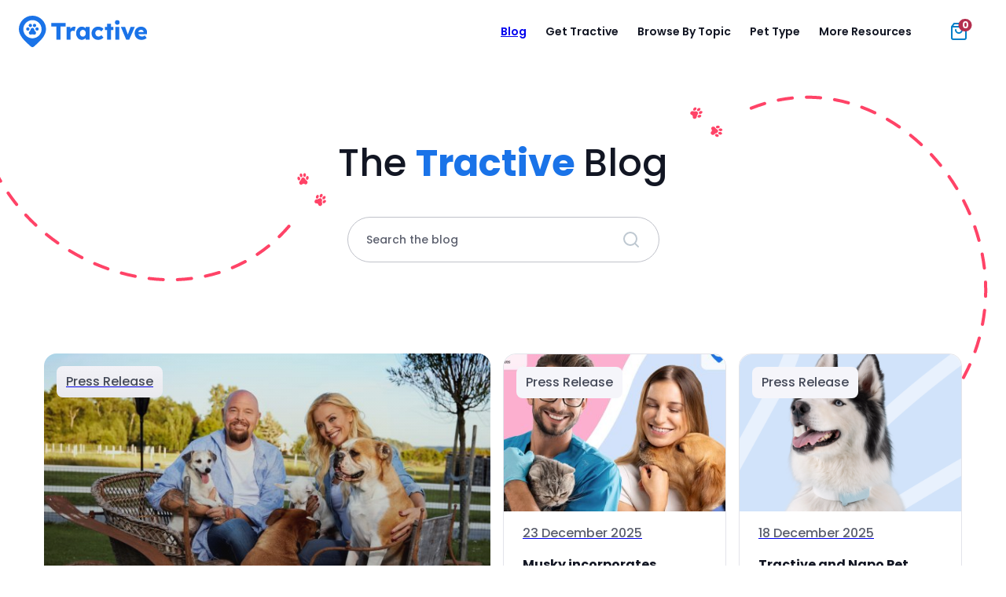

--- FILE ---
content_type: text/html
request_url: https://tractive.com/blog/en/pet-type/cat
body_size: 21625
content:
<!doctype html><html lang=en-US><head><meta charset="UTF-8"><meta name="viewport" content="width=device-width, initial-scale=1"><meta name="theme-color" content="#007fc8"><meta name="p:domain_verify" content="3ed0eac0455e55d06fce1dfada55d49f"><link rel=icon href=" https://tractive.com/blog/wp-content/themes/tractive2023/img/favicon-32x32.png" type=image/x-icon><link rel="shortcut icon" href=https://tractive.com/blog/wp-content/themes/tractive2023/img/favicon-32x32.png type=image/x-icon><link rel=preconnect href=https://www.googletagmanager.com crossorigin><link rel=preconnect href=https://www.googleadservices.com crossorigin><link rel=preconnect href=https://dev.visualwebsiteoptimizer.com> <script id=vwoCode>window._vwo_code||(function(){var account_id=759962,version=2.1,settings_tolerance=2000,hide_element='body',hide_element_style='opacity:0 !important;filter:alpha(opacity=0) !important;background:none !important;transition:none !important;',f=false,w=window,d=document,v=d.querySelector('#vwoCode'),cK='_vwo_'+account_id+'_settings',cc={};try{var c=JSON.parse(localStorage.getItem('_vwo_'+account_id+'_config'));cc=c&&typeof c==='object'?c:{}}catch(e){}var stT=cc.stT==='session'?w.sessionStorage:w.localStorage;code={use_existing_jquery:function(){return typeof use_existing_jquery!=='undefined'?use_existing_jquery:undefined},library_tolerance:function(){return typeof library_tolerance!=='undefined'?library_tolerance:undefined},settings_tolerance:function(){return cc.sT||settings_tolerance},hide_element_style:function(){return'{'+(cc.hES||hide_element_style)+'}'},hide_element:function(){if(performance.getEntriesByName('first-contentful-paint')[0]){return''}return typeof cc.hE==='string'?cc.hE:hide_element},getVersion:function(){return version},finish:function(e){if(!f){f=true;var t=d.getElementById('_vis_opt_path_hides');if(t)t.parentNode.removeChild(t);if(e)(new Image).src='https://dev.visualwebsiteoptimizer.com/ee.gif?a='+account_id+e}},finished:function(){return f},addScript:function(e){var t=d.createElement('script');t.type='text/javascript';if(e.src){t.src=e.src}else{t.text=e.text}d.getElementsByTagName('head')[0].appendChild(t)},load:function(e,t){var i=this.getSettings(),n=d.createElement('script'),r=this;t=t||{};if(i){n.textContent=i;d.getElementsByTagName('head')[0].appendChild(n);if(!w.VWO||VWO.caE){stT.removeItem(cK);r.load(e)}}else{var o=new XMLHttpRequest;o.open('GET',e,true);o.withCredentials=!t.dSC;o.responseType=t.responseType||'text';o.onload=function(){if(t.onloadCb){return t.onloadCb(o,e)}if(o.status===200||o.status===304){_vwo_code.addScript({text:o.responseText})}else{_vwo_code.finish('&e=loading_failure:'+e)}};o.onerror=function(){if(t.onerrorCb){return t.onerrorCb(e)}_vwo_code.finish('&e=loading_failure:'+e)};o.send()}},getSettings:function(){try{var e=stT.getItem(cK);if(!e){return}e=JSON.parse(e);if(Date.now()>e.e){stT.removeItem(cK);return}return e.s}catch(e){return}},init:function(){if(d.URL.indexOf('__vwo_disable__')>-1)return;var e=this.settings_tolerance();w._vwo_settings_timer=setTimeout(function(){_vwo_code.finish();stT.removeItem(cK)},e);var t;if(this.hide_element()!=='body'){t=d.createElement('style');var i=this.hide_element(),n=i?i+this.hide_element_style():'',r=d.getElementsByTagName('head')[0];t.setAttribute('id','_vis_opt_path_hides');v&&t.setAttribute('nonce',v.nonce);t.setAttribute('type','text/css');if(t.styleSheet)t.styleSheet.cssText=n;else t.appendChild(d.createTextNode(n));r.appendChild(t)}else{t=d.getElementsByTagName('head')[0];var n=d.createElement('div');n.style.cssText='z-index: 2147483647 !important;position: fixed !important;left: 0 !important;top: 0 !important;width: 100% !important;height: 100% !important;background: white !important;';n.setAttribute('id','_vis_opt_path_hides');n.classList.add('_vis_hide_layer');t.parentNode.insertBefore(n,t.nextSibling)}var o='https://dev.visualwebsiteoptimizer.com/j.php?a='+account_id+'&u='+encodeURIComponent(d.URL)+'&vn='+version;if(w.location.search.indexOf('_vwo_xhr')!==-1){this.addScript({src:o})}else{this.load(o+'&x=true')}}};w._vwo_code=code;code.init();})();</script> <script>(function(w,d,s,l,i){w[l]=w[l]||[];w[l].push({'gtm.start':new Date().getTime(),event:'gtm.js'});const f=d.getElementsByTagName(s)[0],j=d.createElement(s),dl=l!='dataLayer'?'&l='+l:'';j.async=true;j.src='https://www.googletagmanager.com/gtm.js?id='+i+dl+'&gtm_auth='+'UxlUvK7WELiBVdLwxuP46w'+'&gtm_preview='+'env-2'+'&gtm_cookies_win=x';f.parentNode.insertBefore(j,f);})(window,document,'script','dataLayer','GTM-TWPWZP9');window.tractive=window.tractive||{};window.dataLayer=window.dataLayer||[];window.tractive.currentLanguage="en";window.tractive.pageType="blog";</script> <style>body{visibility:hidden}</style><noscript><style>body{visibility:visible !important}</style></noscript><link rel=preload href=https://tractive.com/components/src/cookie-consent-tool/index.css as=style onload="this.onload=null;this.rel='stylesheet'"> <script src=https://tractive.com/components/src/cookie-consent-tool/index.js defer></script> <style>/*<![CDATA[*/:root{--breakpoint-sm: $breakpoint-sm;--breakpoint-md: $breakpoint-md;--breakpoint-lg: $breakpoint-lg;--breakpoint-xl: $breakpoint-xl}:root{--breakpoint-sm: $breakpoint-sm;--breakpoint-md: $breakpoint-md;--breakpoint-lg: $breakpoint-lg;--breakpoint-xl: $breakpoint-xl}:root,:host{--font-size-h1:2.5rem;--font-size-h2:2rem;--font-size-h3:1.5rem;--font-size-h4:1.5rem;--font-size-h5:1.125rem;--font-size-body-normal:1rem;--font-size-body-small:0.875rem;--font-size-body-x-small:0.75rem;--font-weight-h1:700;--font-weight-h2:600;--font-weight-h3:600;--font-weight-h4:600;--font-weight-h5:500;--font-weight-body-normal:500;--font-weight-body-small:500;--font-weight-body-x-small:500;--font-weight-heavy:600;--line-height-h1:3rem;--line-height-h2:2.5rem;--line-height-h3:2rem;--line-height-h4:2rem;--line-height-h5:1.625rem;--line-height-body-normal:1.5rem;--line-height-body-small:1.375rem;--line-height-body-x-small:1.25rem}@media(min-width: 1024px){:root,:host{--font-size-h1:3rem;--font-size-h2:3rem;--font-size-h3:2rem;--font-size-h4:1.5rem;--font-size-h5:1.25rem;--font-size-body-normal:1rem;--font-size-body-small:0.875rem;--font-size-body-x-small:0.75rem;--line-height-h1:3.5rem;--line-height-h2:3.5rem;--line-height-h3:2.5rem;--line-height-h4:2rem;--line-height-h5:1.75rem;--line-height-body-normal:1.5rem;--line-height-body-small:1.375rem;--line-height-body-x-small:1.25rem}}:root{--breakpoint-sm: $breakpoint-sm;--breakpoint-md: $breakpoint-md;--breakpoint-lg: $breakpoint-lg;--breakpoint-xl: $breakpoint-xl}:root,:host{--font-size-h1:2.5rem;--font-size-h2:2rem;--font-size-h3:1.5rem;--font-size-h4:1.5rem;--font-size-h5:1.125rem;--font-size-body-normal:1rem;--font-size-body-small:0.875rem;--font-size-body-x-small:0.75rem;--font-weight-h1:700;--font-weight-h2:600;--font-weight-h3:600;--font-weight-h4:600;--font-weight-h5:500;--font-weight-body-normal:500;--font-weight-body-small:500;--font-weight-body-x-small:500;--font-weight-heavy:600;--line-height-h1:3rem;--line-height-h2:2.5rem;--line-height-h3:2rem;--line-height-h4:2rem;--line-height-h5:1.625rem;--line-height-body-normal:1.5rem;--line-height-body-small:1.375rem;--line-height-body-x-small:1.25rem}@media(min-width: 1024px){:root,:host{--font-size-h1:3rem;--font-size-h2:3rem;--font-size-h3:2rem;--font-size-h4:1.5rem;--font-size-h5:1.25rem;--font-size-body-normal:1rem;--font-size-body-small:0.875rem;--font-size-body-x-small:0.75rem;--line-height-h1:3.5rem;--line-height-h2:3.5rem;--line-height-h3:2.5rem;--line-height-h4:2rem;--line-height-h5:1.75rem;--line-height-body-normal:1.5rem;--line-height-body-small:1.375rem;--line-height-body-x-small:1.25rem}}.heading-1{font-size:var(--font-size-h1);font-weight:var(--font-weight-h1);line-height:var(--line-height-h1)}.heading-2{font-size:var(--font-size-h2);font-weight:var(--font-weight-h2);line-height:var(--line-height-h2)}.heading-3{font-size:var(--font-size-h3);font-weight:var(--font-weight-h3);line-height:var(--line-height-h3)}.heading-4{font-size:var(--font-size-h4);font-weight:var(--font-weight-h4);line-height:var(--line-height-h4)}.heading-5{font-size:var(--font-size-h5);font-weight:var(--font-weight-h5);line-height:var(--line-height-h5)}.body-normal{font-size:var(--font-size-body-normal);font-weight:var(--font-weight-body-normal);line-height:var(--line-height-body-normal)}.body-small{font-size:var(--font-size-body-small);font-weight:var(--font-weight-body-small);line-height:var(--line-height-body-small)}.body-x-small{font-size:var(--font-size-body-x-small);font-weight:var(--font-weight-body-x-small);line-height:var(--line-height-body-x-small)}.heavy{font-weight:var(--font-weight-heavy)}.hyperlink{text-decoration-line:underline}:root{--breakpoint-sm: $breakpoint-sm;--breakpoint-md: $breakpoint-md;--breakpoint-lg: $breakpoint-lg;--breakpoint-xl: $breakpoint-xl}:root{--margin-section:1.25rem;--margin-section-small:0.75rem;--gutter:0.5rem;--wide-section-padding:1.25rem}@media(min-width: 768px){:root{--margin-section:2.5rem;--margin-section-small:0.75rem;--gutter:0.75rem;--wide-section-padding:2.5rem}}@media(min-width: 1024px){:root{--margin-section:3.5rem;--margin-section-small:1.5rem;--gutter:1rem;--wide-section-padding:5rem}}*,::before,::after{box-sizing:border-box}*{padding:0;margin:0}body{line-height:1.5}p,h1,h2,h3,h4,h5,h6{overflow-wrap:break-word}img,picture,video,canvas,svg{display:block;max-width:100%}ul,ol{list-style-type:none}a:not(p>a){color:inherit;text-decoration:none}a[href],button,[role=button]{touch-action:manipulation;cursor:pointer}input::placeholder{font-size:1rem}button,input,optgroup,select,textarea{font-family:inherit}body{font-family:Poppins,sans-serif;font-weight:500;color:#121623}*{line-height:calc(1em + .5rem)}h1,h2,h3,h4,h5,h6{font-weight:inherit}p>a{color:#1a73e8}strong{font-weight:bold}:root{--breakpoint-sm: $breakpoint-sm;--breakpoint-md: $breakpoint-md;--breakpoint-lg: $breakpoint-lg;--breakpoint-xl: $breakpoint-xl}.button{display:flex;flex-direction:row;align-items:center;justify-content:center;min-width:7.5rem;height:3rem;padding:.75rem 2.5rem;font-size:var(--font-size-body-normal);font-weight:var(--font-weight-heavy);line-height:var(--line-height-body-normal);color:#fff;background:#1a73e8;border:none;border-radius:25rem;transition:background 300ms ease-out,border 300ms ease-out}@media(min-width: 1024px){.button{min-width:12.5rem;height:3.5rem}}.button:disabled{color:#dbdbe2;cursor:initial;background:#e3e4ea}.button:hover:not(:disabled){background:#488fed}.button:active:not(:disabled){background:#76abf1}.button--animated:active:not(:disabled){animation:add-to-cart-animation .3s ease-in-out}@keyframes add-to-cart-animation{0%{transform:scale(1)}50%{transform:scale(1.05)}100%{transform:scale(1)}}.button--primary-dark{color:#1a73e8;background:#fff}.button--primary-dark:hover:not(:disabled){background:#e3e4ea}.button--primary-dark:active:not(:disabled){background:#dbdbe2}.button--transparent-dark{color:#fff;background:rgba(0,0,0,0);border:1px solid #fff}.button--transparent-dark:hover:not(:disabled){background:rgba(255,255,255,.2)}.button--secondary{color:#121623;background:#fff;border:1px solid #5c606e}.button--secondary:disabled{color:#e3e4ea;background:#fff;border-color:#e3e4ea}.button--secondary:hover:not(:disabled){background:#d1e3fa;border-color:#1a73e8}.button--secondary:active:not(:disabled){background:#76abf1;border:2px solid #1a73e8}.button--fixed-width{width:13rem}.button--full-width{width:100%}.button--pink{background:#d93856}.button--pink:hover:not(:disabled){background:#ff808f}.button--pink:active:not(:disabled){background:#ffaeb8}:root{--breakpoint-sm: $breakpoint-sm;--breakpoint-md: $breakpoint-md;--breakpoint-lg: $breakpoint-lg;--breakpoint-xl: $breakpoint-xl}.language-switcher-button{width:100%;padding:.5rem;font-weight:bold;background:#f5f5fa;border:none;border-radius:25rem}.language-switcher-button div{display:grid;grid-template-columns:2rem auto max-content;grid-auto-flow:column;align-items:center;width:100%}.language-switcher-button span{justify-self:start;max-width:100%;overflow:hidden;text-overflow:ellipsis;white-space:nowrap}.language-switcher-button div::after{justify-self:end;width:1rem;height:1rem;margin:0 .25rem;content:url("data:image/svg+xml,%3Csvg xmlns='http://www.w3.org/2000/svg' fill='none' viewBox='0 0 24 24'%3E%3Cpath stroke='%23262626' stroke-linecap='round' stroke-linejoin='round' stroke-width='2' d='M6 9L12 15L18 9'/%3E%3C/svg%3E")}.language-switcher-button--open{border-radius:0 0 1rem 1rem}.language-switcher-button--open div::after{content:url("data:image/svg+xml,%3Csvg xmlns='http://www.w3.org/2000/svg' fill='none' viewBox='0 0 16 16'%3E%3Cpath stroke='%23262626' stroke-linecap='round' stroke-linejoin='round' stroke-width='2' d='M12 10L8 6L4 10'/%3E%3C/svg%3E")}.language-switcher-button--dark:not(.language-switcher-button--open){color:#fff;background:rgba(255,255,255,.1)}.language-switcher-button--dark:not(.language-switcher-button--open) div::after{content:url("data:image/svg+xml,%3Csvg xmlns='http://www.w3.org/2000/svg' fill='none' viewBox='0 0 24 24'%3E%3Cpath stroke='white' stroke-linecap='round' stroke-linejoin='round' stroke-width='2' d='M6 9L12 15L18 9'/%3E%3C/svg%3E")}:root{--breakpoint-sm: $breakpoint-sm;--breakpoint-md: $breakpoint-md;--breakpoint-lg: $breakpoint-lg;--breakpoint-xl: $breakpoint-xl}.section-separator{display:none;pointer-events:none}@media(min-width: 768px){.section-separator{position:relative;z-index:-5;display:block;width:100%}}.section-separator img{position:absolute;width:auto;transform:translateY(-50%)}.section-separator--right img{right:0}:root{--breakpoint-sm: $breakpoint-sm;--breakpoint-md: $breakpoint-md;--breakpoint-lg: $breakpoint-lg;--breakpoint-xl: $breakpoint-xl}.icon-button{display:flex;width:1.5rem;height:1.5rem;background-color:rgba(0,0,0,0);border:none}.icon-button:hover{cursor:pointer}.icon-button::before{flex:1}.icon-button--cart{position:relative}.icon-button--cart span{position:absolute;top:.25rem;right:.25rem;padding:.125rem .25rem;font-size:var(--font-size-body-x-small);font-weight:bold;line-height:1;color:#fff;background:#b42f4f;border-radius:25rem;transform:translate(50%, -50%)}.icon-button--instagram::before{content:url("data:image/svg+xml,%3Csvg xmlns='http://www.w3.org/2000/svg' fill='none' viewBox='0 0 24 24'%3E%3Cpath fill='%23fff' d='M12 0C8.74 0 8.333 0.015 7.053 0.072C5.775 0.132 4.905 0.333 4.14 0.63C3.351 0.936 2.681 1.347 2.014 2.014C1.347 2.681 0.935 3.35 0.63 4.14C0.333 4.905 0.131 5.775 0.072 7.053C0.012 8.333 0 8.74 0 12C0 15.26 0.015 15.667 0.072 16.947C0.132 18.224 0.333 19.095 0.63 19.86C0.936 20.648 1.347 21.319 2.014 21.986C2.681 22.652 3.35 23.065 4.14 23.37C4.906 23.666 5.776 23.869 7.053 23.928C8.333 23.988 8.74 24 12 24C15.26 24 15.667 23.985 16.947 23.928C18.224 23.868 19.095 23.666 19.86 23.37C20.648 23.064 21.319 22.652 21.986 21.986C22.652 21.319 23.065 20.651 23.37 19.86C23.666 19.095 23.869 18.224 23.928 16.947C23.988 15.667 24 15.26 24 12C24 8.74 23.985 8.333 23.928 7.053C23.868 5.776 23.666 4.904 23.37 4.14C23.064 3.351 22.652 2.681 21.986 2.014C21.319 1.347 20.651 0.935 19.86 0.63C19.095 0.333 18.224 0.131 16.947 0.072C15.667 0.012 15.26 0 12 0ZM12 2.16C15.203 2.16 15.585 2.176 16.85 2.231C18.02 2.286 18.655 2.48 19.077 2.646C19.639 2.863 20.037 3.123 20.459 3.542C20.878 3.962 21.138 4.361 21.355 4.923C21.519 5.345 21.715 5.98 21.768 7.15C21.825 8.416 21.838 8.796 21.838 12C21.838 15.204 21.823 15.585 21.764 16.85C21.703 18.02 21.508 18.655 21.343 19.077C21.119 19.639 20.864 20.037 20.444 20.459C20.025 20.878 19.62 21.138 19.064 21.355C18.644 21.519 17.999 21.715 16.829 21.768C15.555 21.825 15.18 21.838 11.97 21.838C8.759 21.838 8.384 21.823 7.111 21.764C5.94 21.703 5.295 21.508 4.875 21.343C4.306 21.119 3.915 20.864 3.496 20.444C3.075 20.025 2.806 19.62 2.596 19.064C2.431 18.644 2.237 17.999 2.176 16.829C2.131 15.569 2.115 15.18 2.115 11.985C2.115 8.789 2.131 8.399 2.176 7.124C2.237 5.954 2.431 5.31 2.596 4.89C2.806 4.32 3.075 3.93 3.496 3.509C3.915 3.09 4.306 2.82 4.875 2.611C5.295 2.445 5.926 2.25 7.096 2.19C8.371 2.145 8.746 2.13 11.955 2.13L12 2.16ZM12 5.838C8.595 5.838 5.838 8.598 5.838 12C5.838 15.405 8.598 18.162 12 18.162C15.405 18.162 18.162 15.402 18.162 12C18.162 8.595 15.402 5.838 12 5.838ZM12 16C9.79 16 8 14.21 8 12C8 9.79 9.79 8 12 8C14.21 8 16 9.79 16 12C16 14.21 14.21 16 12 16ZM19.846 5.595C19.846 6.39 19.2 7.035 18.406 7.035C17.611 7.035 16.966 6.389 16.966 5.595C16.966 4.801 17.612 4.156 18.406 4.156C19.199 4.155 19.846 4.801 19.846 5.595Z'/%3E%3C/svg%3E")}.icon-button--menu::before{content:url("data:image/svg+xml,%3Csvg viewBox='0 0 24 24' fill='none' xmlns='http://www.w3.org/2000/svg'%3E%3Cpath d='M21 12H3' stroke='%23262626' stroke-width='2' stroke-linecap='round' stroke-linejoin='round'/%3E%3Cpath d='M20 4H4' stroke='%23262626' stroke-width='2' stroke-linecap='round' stroke-linejoin='round'/%3E%3Cpath d='M20 20H4' stroke='%23262626' stroke-width='2' stroke-linecap='round' stroke-linejoin='round'/%3E%3C/svg%3E%0A")}.icon-button--close::before{content:url("data:image/svg+xml,%3Csvg xmlns='http://www.w3.org/2000/svg' fill='none' viewBox='0 0 24 24'%3E%3Cpath stroke='%23262626' stroke-linecap='round' stroke-linejoin='round' stroke-width='2' d='M18 6 6 18M6 6 18 18'/%3E%3C/svg%3E")}.cta-circle{display:flex;align-items:center;justify-content:center;width:3rem;height:3rem;padding:.5rem;background:rgba(255,255,255,.4);backdrop-filter:blur(8px);border:none;border-radius:50%}.cta-circle:disabled{color:#dbdbe2;background:#e3e4ea}.cta-circle::before{width:1.5rem;height:1.5rem;margin:auto}.cta-circle--large{width:3.5rem;height:3.5rem}.cta-circle--small{width:2.5rem;height:2.5rem}.cta-circle--x-small{width:2rem;height:2rem}.cta-circle--x-small::before{width:1rem;height:1rem}.cta-circle--white{background:#fff}.cta-circle--blue{background:#1a73e8}.cta-circle--arrow-right::before{content:url("data:image/svg+xml,%3Csvg xmlns='http://www.w3.org/2000/svg' fill='none' viewBox='0 0 24 24'%3E%3Cpath stroke='%23262626' stroke-linecap='round' stroke-linejoin='round' stroke-width='2' d='M5 12H19M12 5 19 12 12 19'/%3E%3C/svg%3E")}.cta-circle--info::before{content:url("data:image/svg+xml,%3Csvg xmlns='http://www.w3.org/2000/svg' fill='none' viewBox='0 0 24 24'%3E%3Cpath stroke='white' stroke-linecap='round' stroke-linejoin='round' stroke-width='2' d='M12 22C17.5228 22 22 17.5228 22 12 22 6.47715 17.5228 2 12 2 6.47715 2 2 6.47715 2 12 2 17.5228 6.47715 22 12 22ZM12 16V12M12 8H12.01'/%3E%3C/svg%3E")}.cta-circle--close::before{content:url("data:image/svg+xml,%3Csvg xmlns='http://www.w3.org/2000/svg' fill='none' viewBox='0 0 24 24'%3E%3Cpath stroke='white' stroke-linecap='round' stroke-linejoin='round' stroke-width='2' d='M18 6 6 18M6 6 18 18'/%3E%3C/svg%3E")}.page-header{position:relative;z-index:500}.page-header--fixed{position:sticky;top:0}:root{--breakpoint-sm: $breakpoint-sm;--breakpoint-md: $breakpoint-md;--breakpoint-lg: $breakpoint-lg;--breakpoint-xl: $breakpoint-xl}.screen-reader-only{position:absolute !important;width:1px !important;height:1px !important;padding:0 !important;margin:-1px !important;overflow:hidden !important;clip:rect(1px, 1px, 1px, 1px) !important;clip-path:inset(50%) !important}.navbar{display:grid;grid-template-areas:"logo icons";grid-template-rows:4rem auto;align-items:center;justify-content:space-between;padding-inline:1.5rem 2rem;background:#fff}@media(min-width: 1050px){.navbar{grid-template-rows:5rem;padding:0 1.5rem}}.navbar--fixed{position:fixed;top:0;left:0;z-index:1000;width:100%;transition:top .3s ease-in-out}.navbar__logo{grid-area:logo;order:1;width:max-content}.navbar__logo--screen-reader-only{position:absolute !important;width:1px !important;height:1px !important;padding:0 !important;margin:-1px !important;overflow:hidden !important;clip:rect(1px, 1px, 1px, 1px) !important;clip-path:inset(50%) !important}.navbar__menu-description--screen-reader-only,.navbar__menu-title--screen-reader-only{position:absolute !important;width:1px !important;height:1px !important;padding:0 !important;margin:-1px !important;overflow:hidden !important;clip:rect(1px, 1px, 1px, 1px) !important;clip-path:inset(50%) !important}.navbar__logo-container{position:relative;width:100%;height:100%}.navbar__icons{display:flex;grid-area:icons;justify-content:center;justify-self:end;cursor:pointer}.navbar__icons>*:not(:first-child){margin-left:1.5rem}@media(min-width: 1050px){.navbar__icons{width:4.5rem}}.navbar__sub-text{font-size:var(--font-size-body-small);font-weight:var(--font-weight-body-normal);color:#5c606e}@media(min-width: 1050px){.navbar__sub-text{display:none}}.navbar__sub-menu>li{margin-top:1rem}.navbar__sub-menu>li a{display:block;width:100%;height:100%}@media(min-width: 1050px){.navbar__sub-menu{display:none}}.navbar__sub-menu--expandable{max-height:0;pointer-events:none;opacity:0;transition:max-height .4s ease,opacity .4s ease}.navbar__sub-menu--expandable li{margin-top:0}.navbar__sub-menu--expandable li a{display:grid;grid-template-columns:3.5rem auto;gap:1rem;align-items:center}.navbar__sub-menu--expandable h5{font-size:var(--font-size-body-small);font-weight:var(--font-weight-heavy)}.navbar__sub-menu--expandable p{font-size:var(--font-size-body-x-small);color:#878a96}.navbar__link-list{display:grid;grid-template-columns:1fr 1fr;grid-gap:1rem}.navbar__link-list--large{grid-template-columns:1fr 1fr 1fr}.navbar__link-heading{margin-bottom:1rem;font-size:var(--font-size-body-normal);font-weight:bold;color:#121623}.navbar__mega-menu{position:absolute;top:100%;left:0;display:none;width:100%}.navbar__mega-menu li a{display:block;width:100%;height:100%}@media(min-width: 1050px){.navbar__mega-menu{display:flex;justify-content:center}}.navbar__mega-menu--icons-grid{background-color:#fff;border-top:1px solid #e3e4ea;border-radius:0 0 32px 32px;box-shadow:0 3px 16px 0 rgba(0,0,0,.05)}.navbar__mega-menu--icons-grid .navbar__card-menu{display:grid;grid-template-rows:repeat(2, 1fr);grid-template-columns:repeat(3, 1fr);gap:3.5rem;max-width:1000px;padding:3.5rem}.navbar__mega-menu--icons-grid li a{display:flex;flex-direction:column;gap:.75rem;padding:1rem;border-radius:1rem}.navbar__mega-menu--icons-grid svg{width:3rem;height:3rem}.navbar__mega-menu--icons-grid h5{font-size:var(--font-size-h5);font-weight:var(--font-weight-h5)}.navbar__mega-menu--icons-grid p{font-size:var(--font-size-body-small);font-weight:var(--font-weight-body-small);color:#464b5a}.navbar__link-menu{font-size:var(--font-size-body-normal);color:#121623}.navbar__link-menu>li{margin-bottom:1rem}.navbar__link-menu>li:hover{text-decoration:underline}.navbar__menu{display:none}@media(max-width: 1050px){.navbar__menu--active{position:absolute;top:100%;left:0;display:block;width:100%;max-height:calc(100vh - 100%);padding:0 1.25rem;overflow:auto;background:#fff;box-shadow:0 32px 32px -32px rgba(0,0,0,.12)}.navbar__menu--active-scrollable{position:absolute;top:100%;left:0;display:flex;flex-direction:column;width:100%;max-height:calc(100vh - 110px);padding:0 1.25rem;overflow:auto;background:#fff;box-shadow:0 32px 32px -32px rgba(0,0,0,.12)}}@media(min-width: 1050px){.navbar__menu{display:grid;grid-area:logo;grid-template-columns:1fr auto 1fr;grid-column-end:span 2;gap:.75rem;align-items:center}}@media(min-width: 1024px)and (max-width: 1380px){.navbar__menu{grid-template-columns:1fr auto auto}}.navbar__links{grid-column-start:2}.navbar__links--scrollable{overflow-y:auto;scrollbar-width:none}.navbar__links--scrollable::-webkit-scrollbar{display:none}@media(min-width: 1050px){.navbar__links{display:flex}.navbar__links--scrollable{overflow-y:unset}}.navbar__buttons{padding:1.5rem 0}.navbar__buttons>*:not(:last-child){margin-bottom:2rem}@media(min-width: 1050px){.navbar__buttons{justify-self:end;padding:0 4.5rem 0 0}}@media(min-width: 1050px){.navbar__menu-button{display:none !important}}.navbar__cta-button{width:100%;min-width:160px;height:2.5rem;padding:.5rem 1rem;font-size:var(--font-size-body-small)}.navbar__cta-button:not(:disabled){color:#121623}@media(min-width: 1050px){.navbar__cta-button{width:auto}}@media(min-width: 1024px)and (max-width: 1485px){.navbar__cta-button{display:none !important}}.navbar__cta-button--small{min-width:unset}@media(min-width: 1050px){.navbar__language-switcher{display:none}}.navbar__item{padding:1rem 0;border-bottom:#e3e4ea 1px solid}.navbar__item:has(.navbar__item--tag){display:flex;align-items:center}.navbar__item:has(.navbar__item--tag) a{display:flex;flex-direction:row;align-items:center}@media(min-width: 1050px){.navbar__item:has(.navbar__item--tag) a{align-items:flex-start;padding:.75rem .5rem .75rem 1.5rem}}.navbar__item:has(.navbar__item--tag) p{padding-right:.5rem}@media(min-width: 1050px){.navbar__item:has(.navbar__item--tag) p{padding-right:0}}.navbar__item:not(:hover)>.navbar__mega-menu{display:none}@media(min-width: 1024px)and (max-width: 1175px){.navbar__item--hide-on-small-tablet-resolution{display:none}}.navbar__item--mobile{display:none}@media(min-width: 1050px){.navbar__item--mobile{display:block}}@media(min-width: 1050px)and (max-width: 1380px){.navbar__item--small-desktop>a,.navbar__item--small-desktop>span{padding:.45rem .65rem !important}}@media(min-width: 1050px){.navbar__item{border:none}.navbar__item>a,.navbar__item>span{padding:.75rem;cursor:pointer;border-radius:25rem;transition:background 300ms ease-out}.navbar__item:hover>a,.navbar__item:hover>span{background:rgba(163,199,246,.2)}}.navbar__item--tag-wrapper{display:flex;align-items:center}.navbar__item--tag{width:fit-content;height:fit-content;padding:.25rem 1rem;font-size:var(--font-size-body-small);color:#fff;background-color:#1a73e8;border-radius:.5rem}@media(min-width: 1050px){.navbar__item--tag{display:none}}.navbar__item--tag-desktop{display:none}@media(min-width: 1050px){.navbar__item--tag-desktop{display:block}}.navbar__item>a,.navbar__item>span{display:flex;flex-direction:row;align-items:flex-start;justify-content:space-between;width:100%;font-size:var(--font-size-h5);font-weight:600}@media(min-width: 1050px){.navbar__item>a,.navbar__item>span{font-size:var(--font-size-body-small)}}.navbar__item>a::after,.navbar__item>span::after{width:1.5rem;height:1.5rem;pointer-events:none;content:url("data:image/svg+xml,<svg xmlns=http://www.w3.org/2000/svg fill=none viewBox='0 0 24 24'><path stroke=%23262626 stroke-linecap=round stroke-linejoin=round stroke-width=2 d='M5 12H19M12 5 19 12 12 19'/></svg>")}@media(min-width: 1050px){.navbar__item>a::after,.navbar__item>span::after{display:none}}.navbar__item--has-dropdown span::after{content:url("data:image/svg+xml,<svg xmlns=http://www.w3.org/2000/svg viewBox='0 0 24 24'><path fill=%23121623 d='M7.71 8.29a1 1 0 0 0-1.42 1.42L12 15.41l5.71-5.7a1 1 0 1 0-1.42-1.42L12 12.59 7.71 8.29z'/></svg>")}@media(min-width: 1050px){.navbar__item--has-dropdown span::after{display:none}}.navbar__item--active span::after{transform:scaleY(-1)}.navbar__item--active .navbar__sub-menu--expandable{max-height:1000px;overflow:hidden;pointer-events:all;opacity:1;transition:max-height .4s ease,opacity .4s ease}.navbar__item--active .navbar__sub-menu--expandable li{margin-top:1.5rem}.navbar .navbar__card-menu a:hover{background-color:rgba(163,199,246,.2)}:root{--breakpoint-sm: $breakpoint-sm;--breakpoint-md: $breakpoint-md;--breakpoint-lg: $breakpoint-lg;--breakpoint-xl: $breakpoint-xl}body,main{width:100%;margin:auto}body>section,main>section{margin-bottom:5rem}@media(min-width: 1024px){body>section,main>section{margin-bottom:10rem}}.max-width-wrapper{max-width:1808px;margin:auto}@font-face{font-family:Poppins;font-style:normal;font-weight:500;src:local("Poppins Medium"),local("Poppins-Medium"),url("/blog/wp-content/themes/tractive2023/fonts/poppins-500-latin-extended.woff2") format("woff2");font-display:swap;unicode-range:U+0100-02AF,U+0304,U+0308,U+0329,U+1E00-1E9F,U+1EF2-1EFF,U+2020,U+20A0-20AB,U+20AD-20CF,U+2113,U+2C60-2C7F,U+A720-A7FF}@font-face{font-family:Poppins;font-style:normal;font-weight:500;src:local("Poppins Medium"),local("Poppins-Medium"),url("/blog/wp-content/themes/tractive2023/fonts/poppins-500-latin.woff2") format("woff2");font-display:swap;unicode-range:U+0000-00FF,U+0131,U+0152-0153,U+02BB-02BC,U+02C6,U+02DA,U+02DC,U+0304,U+0308,U+0329,U+2000-206F,U+2074,U+20AC,U+2122,U+2191,U+2193,U+2212,U+2215,U+FEFF,U+FFFD}@font-face{font-family:Poppins;font-style:normal;font-weight:600;src:local("Poppins SemiBold"),local("Poppins-SemiBold"),url("/blog/wp-content/themes/tractive2023/fonts/poppins-600-latin-extended.woff2") format("woff2");font-display:swap;unicode-range:U+0100-02AF,U+0304,U+0308,U+0329,U+1E00-1E9F,U+1EF2-1EFF,U+2020,U+20A0-20AB,U+20AD-20CF,U+2113,U+2C60-2C7F,U+A720-A7FF}@font-face{font-family:Poppins;font-style:normal;font-weight:600;src:local("Poppins SemiBold"),local("Poppins-SemiBold"),url("/blog/wp-content/themes/tractive2023/fonts/poppins-600-latin.woff2") format("woff2");font-display:swap;unicode-range:U+0000-00FF,U+0131,U+0152-0153,U+02BB-02BC,U+02C6,U+02DA,U+02DC,U+0304,U+0308,U+0329,U+2000-206F,U+2074,U+20AC,U+2122,U+2191,U+2193,U+2212,U+2215,U+FEFF,U+FFFD}@font-face{font-family:Poppins;font-style:normal;font-weight:700;src:local("Poppins Bold"),local("Poppins-Bold"),url("/blog/wp-content/themes/tractive2023/fonts/poppins-700-latin-extended.woff2") format("woff2");font-display:swap;unicode-range:U+0100-02AF,U+0304,U+0308,U+0329,U+1E00-1E9F,U+1EF2-1EFF,U+2020,U+20A0-20AB,U+20AD-20CF,U+2113,U+2C60-2C7F,U+A720-A7FF}@font-face{font-family:Poppins;font-style:normal;font-weight:700;src:local("Poppins Bold"),local("Poppins-Bold"),url("/blog/wp-content/themes/tractive2023/fonts/poppins-700-latin.woff2") format("woff2");font-display:swap;unicode-range:U+0000-00FF,U+0131,U+0152-0153,U+02BB-02BC,U+02C6,U+02DA,U+02DC,U+0304,U+0308,U+0329,U+2000-206F,U+2074,U+20AC,U+2122,U+2191,U+2193,U+2212,U+2215,U+FEFF,U+FFFD}body{font-family:Poppins,sans-serif;font-weight:500}:root{--breakpoint-sm: $breakpoint-sm;--breakpoint-md: $breakpoint-md;--breakpoint-lg: $breakpoint-lg;--breakpoint-xl: $breakpoint-xl}.category-switcher-item{grid-row:1;margin-top:.5rem}@media(min-width: 1024px){.category-switcher-item{margin-right:.5rem}}.category-switcher-item__button{width:auto;white-space:nowrap}.category-switcher-item__button:not(:disabled){font-weight:normal;color:#121623}.category-switcher-item__button:hover:not(:disabled){background:#76abf1;border:1px solid #1a73e8}.category-switcher-item__button--active:not(:disabled){background:#76abf1;border:1px solid #1a73e8}:root{--breakpoint-sm: $breakpoint-sm;--breakpoint-md: $breakpoint-md;--breakpoint-lg: $breakpoint-lg;--breakpoint-xl: $breakpoint-xl}.nav-card-menu{display:grid;grid-template-rows:40vh;grid-template-columns:3fr 1fr;gap:var(--gutter);width:100%;max-width:1808px;padding:2.5rem var(--margin-section);background:#fff;border-top:1px solid #e3e4ea;border-radius:0 0 1rem 1rem;box-shadow:0 32px 32px -32px rgba(0,0,0,.12)}.nav-card-menu--text-media-regular{grid-template-columns:1fr 2fr}@media(height <= 730px){.nav-card-menu--text-media-regular{grid-template-rows:50vh}}.nav-card-menu--text-media-large{grid-template-columns:1fr 1fr}@media(height <= 730px){.nav-card-menu--text-media-large{grid-template-rows:50vh}}.nav-card-menu--extended{grid-template-columns:repeat(2, 1fr) .6fr}.nav-card-menu--grid{grid-template-rows:20vh 20vh;grid-template-columns:2fr 1fr}.nav-card-menu--grid .nav-card-menu__card--big{grid-area:span 2}:root{--breakpoint-sm: $breakpoint-sm;--breakpoint-md: $breakpoint-md;--breakpoint-lg: $breakpoint-lg;--breakpoint-xl: $breakpoint-xl}.nav-card{position:relative;align-items:stretch;height:100%;background:#f5f5fa;will-change:transform}.nav-card__product-image{width:100%;height:100%;object-fit:contain;object-position:bottom right;transform:translateX(5%)}.nav-card__product-image--accessory{z-index:1}.nav-card__button{position:absolute;bottom:1rem;left:1rem}.nav-card__text>span{position:absolute;top:1rem;left:1rem;width:100%;font-size:var(--font-size-h5)}.nav-card__text--black>span{color:#121623}.nav-card__text--black>p{color:#5c606e}.nav-card__content{z-index:1;display:grid;grid-template-rows:1fr auto;grid-template-columns:minmax(auto, 22rem) auto;grid-auto-flow:column;padding:1.5rem}.nav-card__hover{grid-row:span 2;transition:transform 200ms;transform:translateY(100%)}.nav-card:hover picture>.image-card__image{transform:none}.nav-card:hover .nav-card__hover{transform:translateY(0)}.nav-card:hover .nav-card__text--black>span,.nav-card:hover .nav-card__text--black>p{color:#fff}.nav-card__hover-overlay{z-index:1;background:#488fed}.nav-card__hover-image{grid-row:span 2;width:100%;height:100%;object-fit:contain;object-position:center right}:root{--breakpoint-sm: $breakpoint-sm;--breakpoint-md: $breakpoint-md;--breakpoint-lg: $breakpoint-lg;--breakpoint-xl: $breakpoint-xl}.image-card{position:relative;display:grid;grid-template-rows:100%;height:100%;overflow:hidden;color:#fff;cursor:inherit;border-radius:1rem;transition:300ms}.image-card>*{grid-area:1/-1}.image-card>a{z-index:1}.image-card__image{width:100%;height:100%;object-fit:cover;transition:1s;transition-timing-function:cubic-bezier(0.19, 1, 0.22, 1)}.image-card:hover .image-card__image{transition:1s;transition-timing-function:cubic-bezier(0.19, 1, 0.22, 1);transform:scale(1.1)}.image-card__overlay{z-index:1;background:linear-gradient(180deg, rgba(38, 38, 38, 0) 50%, rgba(38, 38, 38, 0.6) 100%);background-blend-mode:multiply}.image-card__overlay--left-to-right{background:linear-gradient(270deg, rgba(38, 38, 38, 0) 50%, rgba(38, 38, 38, 0.6) 100%)}.image-card__overlay--top-to-bottom-soft{background:linear-gradient(180deg, rgba(38, 38, 38, 0.6) 30%, rgba(38, 38, 38, 0) 100%)}.image-card__content{z-index:1;display:flex;flex-direction:column;padding:.75rem;overflow:auto}@media(min-width: 1024px){.image-card__content{padding:1.5rem}}.image-card__content--space-between{justify-content:space-between}.image-card__content--end{justify-content:flex-end}.image-card__content--center{align-items:center}.image-card__headline{margin-bottom:1rem;font-size:var(--font-size-h3);color:#fff;text-align:center}:root{--breakpoint-sm: $breakpoint-sm;--breakpoint-md: $breakpoint-md;--breakpoint-lg: $breakpoint-lg;--breakpoint-xl: $breakpoint-xl}.tractive-banner{flex:0 0 100vw;width:100vw}.tractive-banner__container{display:flex;flex-wrap:nowrap;width:100%;overflow:hidden}:root{--breakpoint-sm: $breakpoint-sm;--breakpoint-md: $breakpoint-md;--breakpoint-lg: $breakpoint-lg;--breakpoint-xl: $breakpoint-xl}.post-card{position:relative;height:30rem;background-color:#fff}.post-card--featured{display:grid;grid-template-rows:100%;color:#fff}.post-card--featured>*{grid-area:1/-1}.post-card--regular{color:#5c606e;border:1px solid #e3e4ea;border-radius:1rem}.post-card__image{width:100%;object-fit:cover}.post-card__image--featured{height:100%;border-radius:1rem}.post-card__image--regular{height:12.5rem;border-top-left-radius:1rem;border-top-right-radius:1rem}.post-card__overlay{z-index:1;background:linear-gradient(180deg, rgba(0, 0, 0, 0) 0%, rgba(38, 38, 38, 0.48) 100%);background-blend-mode:multiply;border-radius:1rem}.post-card__category{width:max-content;height:max-content;padding:.5rem .75rem;margin-top:1rem;margin-left:1rem;font-size:var(--font-size-small);color:#464b5a;background-color:#f5f5fa;border-radius:.5rem}.post-card__category--regular{position:absolute;top:0}.post-card__content{z-index:1;display:flex;flex-direction:column;justify-content:flex-end;padding:1rem;overflow:hidden}.post-card__content--regular{justify-content:space-between;height:17.5rem;padding:1rem 1.5rem}.post-card__headline{font-weight:bold}.post-card__headline--featured{font-size:var(--font-size-h3)}@media(min-width: 1024px){.post-card__headline--featured{font-size:var(--font-size-h5)}}.post-card__headline--regular{font-size:var(--font-size-h5);color:#121623}@media(min-width: 1024px){.post-card__headline--regular{font-size:var(--font-size-h6)}}.post-card__text{font-size:var(--font-size-normal)}.post-card__text--featured{margin-top:1.5rem;margin-bottom:1rem}.post-card__text--regular{margin-top:.5rem}.post-card__read-more{font-size:var(--font-size-small);text-decoration:underline}.post-card__read-more--regular{overflow:hidden;color:#1a73e8}.post-card__information{display:flex;align-items:center;margin-bottom:1rem}.post-card__information--featured{font-size:var(--font-size-normal)}.post-card__information--regular{font-size:var(--font-size-small)}.post-card__vet-approved-icon{margin-left:.5rem}.post-card__vet-approved-icon--regular{stroke:#1a73e8}:root{--breakpoint-sm: $breakpoint-sm;--breakpoint-md: $breakpoint-md;--breakpoint-lg: $breakpoint-lg;--breakpoint-xl: $breakpoint-xl}.searchbar{position:relative;width:auto}@media(min-width: 640px){.searchbar{width:27rem}}.searchbar__icon{position:absolute;right:1.5rem}.searchbar__mobile{padding:1rem .125rem .5rem}.searchbar__mobile form{width:auto}@media(min-width: 1024px){.searchbar__mobile{display:none}}.searchbar__input{width:100%}.searchbar__input.searchbar__input{padding-right:3.5rem}.searchbar__input.searchbar__input:not(:disabled,:placeholder-shown):invalid,.searchbar__input.searchbar__input:not(:disabled,:placeholder-shown):valid{background-image:none !important}:root{--breakpoint-sm: $breakpoint-sm;--breakpoint-md: $breakpoint-md;--breakpoint-lg: $breakpoint-lg;--breakpoint-xl: $breakpoint-xl}.category-switcher{display:flex;flex-direction:column;align-items:center;justify-content:center;margin-right:var(--margin-section);margin-left:var(--margin-section)}.category-switcher h2{margin-top:0}.category-switcher__container{display:flex;gap:.5rem;width:100%;margin-top:1rem;overflow-x:scroll;list-style:none;scroll-snap-type:x proximity;scrollbar-width:none}.category-switcher__container::-webkit-scrollbar{display:none}.category-switcher__container>*{scroll-snap-align:start}@media(min-width: 1024px){.category-switcher__container{flex-wrap:wrap;gap:unset;justify-content:center;overflow-x:unset}}:root{--breakpoint-sm: $breakpoint-sm;--breakpoint-md: $breakpoint-md;--breakpoint-lg: $breakpoint-lg;--breakpoint-xl: $breakpoint-xl}.latest-posts{display:grid;grid-gap:1rem;margin-right:var(--margin-section);margin-left:var(--margin-section)}@media(min-width: 1280px){.latest-posts{grid-template-columns:2fr 1fr 1fr;grid-auto-rows:auto}}.latest-posts__featured-container{grid-row:1}@media(min-width: 1024px){.latest-posts__featured-container{grid-column:1/3}}@media(min-width: 1280px){.latest-posts__featured-container{grid-column:unset}}:root{--breakpoint-sm: $breakpoint-sm;--breakpoint-md: $breakpoint-md;--breakpoint-lg: $breakpoint-lg;--breakpoint-xl: $breakpoint-xl}.cards-grid{margin-right:var(--margin-section);margin-bottom:5rem;margin-left:var(--margin-section)}@media(min-width: 1024px){.cards-grid{margin-bottom:10rem}}.cards-grid__list{display:grid;grid-template-columns:1fr;grid-gap:1rem}@media(min-width: 1024px){.cards-grid__list{grid-template-columns:1fr 1fr 1fr}}.cards-grid__list-item{list-style:none}:root{--breakpoint-sm: $breakpoint-sm;--breakpoint-md: $breakpoint-md;--breakpoint-lg: $breakpoint-lg;--breakpoint-xl: $breakpoint-xl}.search-section{display:flex;flex-direction:column;align-items:center;justify-content:center;margin:3.75rem var(--margin-section) 3rem}@media(min-width: 1024px){.search-section{margin-top:6.25rem;margin-bottom:6.25rem}}.search-section__headline{font-size:var(--font-size-h1);text-align:center}@media(min-width: 1024px){.search-section__headline{font-size:var(--font-size-h2)}}@media(min-width: 640px){.search-section__headline{margin-bottom:2.5rem}}@media(min-width: 768px){.search-section__headline{background-color:#fff}}.search-section__headline span{font-weight:bold;color:#1a73e8}.search-section__container{display:none}@media(min-width: 640px){.search-section__container{display:unset}}:root{--breakpoint-sm: $breakpoint-sm;--breakpoint-md: $breakpoint-md;--breakpoint-lg: $breakpoint-lg;--breakpoint-xl: $breakpoint-xl}.search-separator{display:none;pointer-events:none}@media(min-width: 768px){.search-separator{position:relative;z-index:-5;display:block;width:100%}}.search-separator img{position:absolute;width:auto}.search-separator--right img{right:0;transform:translateY(2%)}.search-separator--left{display:block}.search-separator--left img{transform:translateY(-5%)}@media(min-width: 768px){.search-separator--left img{transform:translateY(-10%)}}.page-header{position:sticky;top:0}/*]]>*/</style><meta name='robots' content='noindex, follow'><link rel=alternate href="https://tractive.com/blog/de/pet-type/cat?fbclid=IwZXh0bgNhZW0CMTEAAR5aowcPCMyiUDWs8QpSItKTuDzwoNO2S5dnEnlPWNV0Y69KtU61llkt8iLd5w_aem_1NcR6b3c6oJe3T-qFpOyWw" hreflang=de><link rel=alternate href="https://tractive.com/blog/en/pet-type/cat?fbclid=IwZXh0bgNhZW0CMTEAAR5aowcPCMyiUDWs8QpSItKTuDzwoNO2S5dnEnlPWNV0Y69KtU61llkt8iLd5w_aem_1NcR6b3c6oJe3T-qFpOyWw" hreflang=en><link rel=alternate href="https://tractive.com/blog/it/pet-type/cat?fbclid=IwZXh0bgNhZW0CMTEAAR5aowcPCMyiUDWs8QpSItKTuDzwoNO2S5dnEnlPWNV0Y69KtU61llkt8iLd5w_aem_1NcR6b3c6oJe3T-qFpOyWw" hreflang=it><link rel=alternate href="https://tractive.com/blog/es/pet-type/cat?fbclid=IwZXh0bgNhZW0CMTEAAR5aowcPCMyiUDWs8QpSItKTuDzwoNO2S5dnEnlPWNV0Y69KtU61llkt8iLd5w_aem_1NcR6b3c6oJe3T-qFpOyWw" hreflang=es><link rel=alternate href="https://tractive.com/blog/fr/pet-type/cat?fbclid=IwZXh0bgNhZW0CMTEAAR5aowcPCMyiUDWs8QpSItKTuDzwoNO2S5dnEnlPWNV0Y69KtU61llkt8iLd5w_aem_1NcR6b3c6oJe3T-qFpOyWw" hreflang=fr><link rel=alternate href="https://tractive.com/blog/sv/pet-type/cat?fbclid=IwZXh0bgNhZW0CMTEAAR5aowcPCMyiUDWs8QpSItKTuDzwoNO2S5dnEnlPWNV0Y69KtU61llkt8iLd5w_aem_1NcR6b3c6oJe3T-qFpOyWw" hreflang=sv><link rel=alternate href="https://tractive.com/blog/nl/pet-type/cat?fbclid=IwZXh0bgNhZW0CMTEAAR5aowcPCMyiUDWs8QpSItKTuDzwoNO2S5dnEnlPWNV0Y69KtU61llkt8iLd5w_aem_1NcR6b3c6oJe3T-qFpOyWw" hreflang=nl><link rel=alternate href="https://tractive.com/blog/pl/pet-type/cat?fbclid=IwZXh0bgNhZW0CMTEAAR5aowcPCMyiUDWs8QpSItKTuDzwoNO2S5dnEnlPWNV0Y69KtU61llkt8iLd5w_aem_1NcR6b3c6oJe3T-qFpOyWw" hreflang=pl><link rel=alternate href="https://tractive.com/blog/fi/pet-type/cat?fbclid=IwZXh0bgNhZW0CMTEAAR5aowcPCMyiUDWs8QpSItKTuDzwoNO2S5dnEnlPWNV0Y69KtU61llkt8iLd5w_aem_1NcR6b3c6oJe3T-qFpOyWw" hreflang=fi><link rel=alternate href="https://tractive.com/blog/da/pet-type/cat?fbclid=IwZXh0bgNhZW0CMTEAAR5aowcPCMyiUDWs8QpSItKTuDzwoNO2S5dnEnlPWNV0Y69KtU61llkt8iLd5w_aem_1NcR6b3c6oJe3T-qFpOyWw" hreflang=da><link rel=alternate href="https://tractive.com/blog/nb/pet-type/cat?fbclid=IwZXh0bgNhZW0CMTEAAR5aowcPCMyiUDWs8QpSItKTuDzwoNO2S5dnEnlPWNV0Y69KtU61llkt8iLd5w_aem_1NcR6b3c6oJe3T-qFpOyWw" hreflang=nb><link rel=alternate href="https://tractive.com/blog/en/pet-type/cat?fbclid=IwZXh0bgNhZW0CMTEAAR5aowcPCMyiUDWs8QpSItKTuDzwoNO2S5dnEnlPWNV0Y69KtU61llkt8iLd5w_aem_1NcR6b3c6oJe3T-qFpOyWw" hreflang=x-default><title>Cat Archive - Tractive</title><meta property="og:locale" content="en_US"><meta property="og:locale:alternate" content="de_DE"><meta property="og:locale:alternate" content="it_IT"><meta property="og:locale:alternate" content="es_ES"><meta property="og:locale:alternate" content="fr_FR"><meta property="og:locale:alternate" content="sv_SE"><meta property="og:locale:alternate" content="nl_NL"><meta property="og:locale:alternate" content="pl_PL"><meta property="og:locale:alternate" content=""><meta property="og:locale:alternate" content="da_DK"><meta property="og:locale:alternate" content="nb_NO"><meta property="og:type" content="article"><meta property="og:title" content="Cat archivos"><meta property="og:url" content="https://tractive.com/blog/en/pet-type/cat"><meta property="og:site_name" content="Tractive"><meta name="twitter:card" content="summary_large_image"> <script type=application/ld+json class=yoast-schema-graph>{"@context":"https://schema.org","@graph":[{"@type":"CollectionPage","@id":"https://tractive.com/blog/en/pet-type/cat","url":"https://tractive.com/blog/en/pet-type/cat","name":"Cat Archive - Tractive","isPartOf":{"@id":"https://tractive.com/blog/en/#website"},"primaryImageOfPage":{"@id":"https://tractive.com/blog/en/pet-type/cat#primaryimage"},"image":{"@id":"https://tractive.com/blog/en/pet-type/cat#primaryimage"},"thumbnailUrl":"https://tractive.com/blog/wp-content/uploads/2025/10/RR3A5370_Previews_A3_300dpi-1.jpg","breadcrumb":{"@id":"https://tractive.com/blog/en/pet-type/cat#breadcrumb"},"inLanguage":"en-US"},{"@type":"ImageObject","inLanguage":"en-US","@id":"https://tractive.com/blog/en/pet-type/cat#primaryimage","url":"https://tractive.com/blog/wp-content/uploads/2025/10/RR3A5370_Previews_A3_300dpi-1.jpg","contentUrl":"https://tractive.com/blog/wp-content/uploads/2025/10/RR3A5370_Previews_A3_300dpi-1.jpg","width":1919,"height":1280,"caption":"A cat wearing a Tractive GPS & Health tracker"},{"@type":"BreadcrumbList","@id":"https://tractive.com/blog/en/pet-type/cat#breadcrumb","itemListElement":[{"@type":"ListItem","position":1,"name":"Startseite","item":"https://tractive.com/blog/en/"},{"@type":"ListItem","position":2,"name":"Cat"}]},{"@type":"WebSite","@id":"https://tractive.com/blog/en/#website","url":"https://tractive.com/blog/en/","name":"Tractive","description":"cat and dog gps tracking, health and safety for your dog","publisher":{"@id":"https://tractive.com/blog/en/#organization"},"potentialAction":[{"@type":"SearchAction","target":{"@type":"EntryPoint","urlTemplate":"https://tractive.com/blog/en/?s={search_term_string}"},"query-input":{"@type":"PropertyValueSpecification","valueRequired":true,"valueName":"search_term_string"}}],"inLanguage":"en-US"},{"@type":"Organization","@id":"https://tractive.com/blog/en/#organization","name":"Tractive","url":"https://tractive.com/blog/en/","logo":{"@type":"ImageObject","inLanguage":"en-US","@id":"https://tractive.com/blog/en/#/schema/logo/image/","url":"https://tractive.com/blog/wp-content/uploads/2025/04/logo-tractive-blue.png","contentUrl":"https://tractive.com/blog/wp-content/uploads/2025/04/logo-tractive-blue.png","width":390,"height":96,"caption":"Tractive"},"image":{"@id":"https://tractive.com/blog/en/#/schema/logo/image/"}}]}</script> <link rel=alternate type=application/rss+xml title="Tractive &raquo; Cat Pet type Feed" href=https://tractive.com/blog/en/pet-type/cat/feed><style id=wp-img-auto-sizes-contain-inline-css>img:is([sizes=auto i],[sizes^="auto," i]){contain-intrinsic-size:3000px 1500px}</style><style id=wp-emoji-styles-inline-css>img.wp-smiley,img.emoji{display:inline !important;border:none !important;box-shadow:none !important;height:1em !important;width:1em !important;margin:0 0.07em !important;vertical-align:-0.1em !important;background:none !important;padding:0 !important}</style><style id=wp-block-library-inline-css>/*<![CDATA[*/:root{--wp-block-synced-color:#7a00df;--wp-block-synced-color--rgb:122,0,223;--wp-bound-block-color:var(--wp-block-synced-color);--wp-editor-canvas-background:#ddd;--wp-admin-theme-color:#007cba;--wp-admin-theme-color--rgb:0,124,186;--wp-admin-theme-color-darker-10:#006ba1;--wp-admin-theme-color-darker-10--rgb:0,107,160.5;--wp-admin-theme-color-darker-20:#005a87;--wp-admin-theme-color-darker-20--rgb:0,90,135;--wp-admin-border-width-focus:2px}@media (min-resolution:192dpi){:root{--wp-admin-border-width-focus:1.5px}}.wp-element-button{cursor:pointer}:root .has-very-light-gray-background-color{background-color:#eee}:root .has-very-dark-gray-background-color{background-color:#313131}:root .has-very-light-gray-color{color:#eee}:root .has-very-dark-gray-color{color:#313131}:root .has-vivid-green-cyan-to-vivid-cyan-blue-gradient-background{background:linear-gradient(135deg,#00d084,#0693e3)}:root .has-purple-crush-gradient-background{background:linear-gradient(135deg,#34e2e4,#4721fb 50%,#ab1dfe)}:root .has-hazy-dawn-gradient-background{background:linear-gradient(135deg,#faaca8,#dad0ec)}:root .has-subdued-olive-gradient-background{background:linear-gradient(135deg,#fafae1,#67a671)}:root .has-atomic-cream-gradient-background{background:linear-gradient(135deg,#fdd79a,#004a59)}:root .has-nightshade-gradient-background{background:linear-gradient(135deg,#330968,#31cdcf)}:root .has-midnight-gradient-background{background:linear-gradient(135deg,#020381,#2874fc)}:root{--wp--preset--font-size--normal:16px;--wp--preset--font-size--huge:42px}.has-regular-font-size{font-size:1em}.has-larger-font-size{font-size:2.625em}.has-normal-font-size{font-size:var(--wp--preset--font-size--normal)}.has-huge-font-size{font-size:var(--wp--preset--font-size--huge)}.has-text-align-center{text-align:center}.has-text-align-left{text-align:left}.has-text-align-right{text-align:right}.has-fit-text{white-space:nowrap!important}#end-resizable-editor-section{display:none}.aligncenter{clear:both}.items-justified-left{justify-content:flex-start}.items-justified-center{justify-content:center}.items-justified-right{justify-content:flex-end}.items-justified-space-between{justify-content:space-between}.screen-reader-text{border:0;clip-path:inset(50%);height:1px;margin:-1px;overflow:hidden;padding:0;position:absolute;width:1px;word-wrap:normal!important}.screen-reader-text:focus{background-color:#ddd;clip-path:none;color:#444;display:block;font-size:1em;height:auto;left:5px;line-height:normal;padding:15px 23px 14px;text-decoration:none;top:5px;width:auto;z-index:100000}html :where(.has-border-color){border-style:solid}html :where([style*=border-top-color]){border-top-style:solid}html :where([style*=border-right-color]){border-right-style:solid}html :where([style*=border-bottom-color]){border-bottom-style:solid}html :where([style*=border-left-color]){border-left-style:solid}html :where([style*=border-width]){border-style:solid}html :where([style*=border-top-width]){border-top-style:solid}html :where([style*=border-right-width]){border-right-style:solid}html :where([style*=border-bottom-width]){border-bottom-style:solid}html :where([style*=border-left-width]){border-left-style:solid}html :where(img[class*=wp-image-]){height:auto;max-width:100%}:where(figure){margin:0 0 1em}html :where(.is-position-sticky){--wp-admin--admin-bar--position-offset:var(--wp-admin--admin-bar--height,0px)}@media screen and (max-width:600px){html:where(.is-position-sticky){--wp-admin--admin-bar--position-offset:0px}}/*]]>*/</style><style id=classic-theme-styles-inline-css>.wp-block-button__link{color:#fff;background-color:#32373c;border-radius:9999px;box-shadow:none;text-decoration:none;padding:calc(.667em + 2px) calc(1.333em + 2px);font-size:1.125em}.wp-block-file__button{background:#32373c;color:#fff;text-decoration:none}</style><link rel=stylesheet id=bb-tcs-editor-style-shared-css href=https://tractive.com/blog/wp-content/custom_styles/editor-style-shared.css type=text/css media=all><link rel=stylesheet id=ppress-frontend-css href='https://tractive.com/blog/wp-content/plugins/wp-user-avatar/assets/css/frontend.min.css?ver=4.16.8' type=text/css media=all><link rel=stylesheet id=ppress-flatpickr-css href='https://tractive.com/blog/wp-content/plugins/wp-user-avatar/assets/flatpickr/flatpickr.min.css?ver=4.16.8' type=text/css media=all><link rel=stylesheet id=ppress-select2-css href='https://tractive.com/blog/wp-content/plugins/wp-user-avatar/assets/select2/select2.min.css?ver=6.9' type=text/css media=all><link rel=stylesheet id=homepage-style-css href='https://tractive.com/blog/wp-content/themes/tractive2023/css/homepage-main.non-critical.css?ver=dcb21422a6eb93686be210bb0e2789af' type=text/css media=all><link rel=stylesheet id=postpage-style-css href='https://tractive.com/blog/wp-content/themes/tractive2023/css/postpage-main.non-critical.css?ver=2fb6df6e17742b41c85c0ff2a21a64ee' type=text/css media=all><link rel=stylesheet id=jquery-lazyloadxt-spinner-css-css href='//tractive.com/blog/wp-content/plugins/a3-lazy-load/assets/css/jquery.lazyloadxt.spinner.css?ver=6.9' type=text/css media=all><link rel=stylesheet id=a3a3_lazy_load-css href='//tractive.com/blog/wp-content/uploads/sass/a3_lazy_load.min.css?ver=1609760533' type=text/css media=all> <script src="https://tractive.com/blog/wp-includes/js/jquery/jquery.min.js?ver=3.7.1" id=jquery-core-js></script> <script src="https://tractive.com/blog/wp-includes/js/jquery/jquery-migrate.min.js?ver=3.4.1" id=jquery-migrate-js></script> <script src="https://tractive.com/blog/wp-content/plugins/wp-user-avatar/assets/flatpickr/flatpickr.min.js?ver=4.16.8" id=ppress-flatpickr-js></script> <script src="https://tractive.com/blog/wp-content/plugins/wp-user-avatar/assets/select2/select2.min.js?ver=4.16.8" id=ppress-select2-js></script> <link rel=https://api.w.org/ href=https://tractive.com/blog/wp-json/ ><link rel=alternate title=JSON type=application/json href=https://tractive.com/blog/wp-json/wp/v2/pet-type/8019><link rel=EditURI type=application/rsd+xml title=RSD href=https://tractive.com/blog/xmlrpc.php?rsd><meta property="fb:pages" content="1037790419675834"><link rel=next href=https://tractive.com/blog/en/pet-type/catpage/2><link rel=icon href=https://tractive.com/blog/wp-content/uploads/2024/09/cropped-tractive-logo-new-32x32.png sizes=32x32><link rel=icon href=https://tractive.com/blog/wp-content/uploads/2024/09/cropped-tractive-logo-new-192x192.png sizes=192x192><link rel=apple-touch-icon href=https://tractive.com/blog/wp-content/uploads/2024/09/cropped-tractive-logo-new-180x180.png><meta name="msapplication-TileImage" content="https://tractive.com/blog/wp-content/uploads/2024/09/cropped-tractive-logo-new-270x270.png"></head><body id=top><div class="tractive-banner__container js-tractive-banner"></div><div class=max-width-wrapper> <noscript> <iframe src="https://www.googletagmanager.com/ns.html?id=GTM-TWPWZP9&gtm_auth=UxlUvK7WELiBVdLwxuP46w&gtm_preview=env-2&gtm_cookies_win=x" height=0 width=0 style=display:none;visibility:hidden></iframe> </noscript><header class=page-header><nav class=navbar> <a class=navbar__logo href=https://tractive.com><div class=navbar__logo-container> <img src=https://tractive.com/blog/wp-content/themes/tractive2023/img/navigation/logo-tractive-blue.svg alt="Tractive logo" height=40> <span class=navbar__logo--screen-reader-only>Tractive</span></div> </a><div id=navbar__menu class="navbar__menu js-navbar-menu"><ul class="navbar__links navbar__links--scrollable"> <li class=searchbar__mobile><form role=search method=get class="form-field searchbar" action=https://tractive.com/blog/en target=_top> <input name=s type=text class=searchbar__input id=searchbar placeholder=" "> <label for=searchbar class=searchbar__label>Search the blog</label> <img aria-hidden=true class=searchbar__icon alt="Search Icon" src=https://tractive.com/blog/wp-content/themes/tractive2023/img/search-icon.svg></form> </li> <li class=navbar__item> <a href=https://tractive.com/blog/en> Blog </a> </li> <li class=navbar__item> <span>Get Tractive</span><ul class=navbar__sub-menu> <li><a href=https://tractive.com/en/pd/gps-tracker-dog>Tractive Dog</a></li><li><a href=https://tractive.com/en/pd/gps-tracker-dog-xl>Tractive Dog XL</a></li><li><a href="https://tractive.com/en/pc/accessories?pet-type=dog">Accessories</a></li><li><a href=https://tractive.com/en/pd/gps-tracker-cat>Tractive Cat Mini</a></li><li><a href="https://tractive.com/en/pc/accessories?pet-type=cat">Accessories</a></li></ul><div class=navbar__mega-menu><ul class="nav-card-menu nav-card-menu--text-media-regular nav-card-menu--text-media-regular"> <li><article><div class="navbar__link-list "><div><p class=navbar__link-heading>Tractive for Dogs</p><ul class=navbar__link-menu> <li> <a href=https://tractive.com/en/pd/gps-tracker-dog>Tractive Dog</a> </li> <li> <a href=https://tractive.com/en/pd/gps-tracker-dog-xl>Tractive Dog XL</a> </li> <li> <a href="https://tractive.com/en/pc/accessories?pet-type=dog">Accessories</a> </li></ul></div><div><p class=navbar__link-heading>Tractive for Cats</p><ul class=navbar__link-menu> <li> <a href=https://tractive.com/en/pd/gps-tracker-cat>Tractive Cat Mini</a> </li> <li> <a href="https://tractive.com/en/pc/accessories?pet-type=cat">Accessories</a> </li></ul></div></div></article> </li> <li> <a href=https://tractive.com/en/pd/gps-tracker-cat><article class="nav-card image-card"> <picture> <source type=image/avif srcset=" https://assets.tractive.com/assets/image/dpr_1,h_420/blog-theme/navbar/pet-type-cat.avif 1x, https://assets.tractive.com/assets/image/dpr_2,h_420/blog-theme/navbar/pet-type-cat.avif 2x, https://assets.tractive.com/assets/image/dpr_3,h_420/blog-theme/navbar/pet-type-cat.avif 3x "> <source type=image/webp srcset=" https://assets.tractive.com/assets/image/dpr_1,h_420/blog-theme/navbar/pet-type-cat.webp 1x, https://assets.tractive.com/assets/image/dpr_2,h_420/blog-theme/navbar/pet-type-cat.webp 2x, https://assets.tractive.com/assets/image/dpr_3,h_420/blog-theme/navbar/pet-type-cat.webp 3x "> <img class=image-card__image height=420 src=https://assets.tractive.com/assets/image/h_420/blog-theme/navbar/pet-type-cat.jpg alt="Tractive Cat"> </picture><div class="image-card__overlay image-card__overlay--left-to-right"></div><div class="nav-card__hover nav-card__hover-overlay"></div><div class=nav-card__content><div class=nav-card__text> <span>Tractive Cat</span></div> <button class="nav-card__button cta-circle cta-circle--white cta-circle--large cta-circle--arrow-right"></button><picture class=nav-card__hover> <source type=image/avif srcset=" https://assets.tractive.com/assets/image/dpr_1,h_420/blog-theme/navbar/cat-mini.avif 1x, https://assets.tractive.com/assets/image/dpr_2,h_420/blog-theme/navbar/cat-mini.avif 2x, https://assets.tractive.com/assets/image/dpr_3,h_420/blog-theme/navbar/cat-mini.avif 3x "> <source type=image/webp srcset=" https://assets.tractive.com/assets/image/dpr_1,h_420/blog-theme/navbar/cat-mini.webp 1x, https://assets.tractive.com/assets/image/dpr_2,h_420/blog-theme/navbar/cat-mini.webp 2x, https://assets.tractive.com/assets/image/dpr_3,h_420/blog-theme/navbar/cat-mini.webp 3x "> <img class=nav-card__hover-image height=420 src=https://assets.tractive.com/assets/image/h_420/blog-theme/navbar/cat-mini.png alt="Tractive Cat"> </picture></div></article> </a> </li></ul></div> </li> <li class=navbar__item> <span>Browse By Topic</span><ul class=navbar__sub-menu> <li><a href=https://tractive.com/blog/en/category/life-at-tractive/career-spotlight#categories>Career Spotlight</a></li><li><a href=https://tractive.com/blog/en/category/customer-stories-en#categories>Customer Stories</a></li><li><a href=https://tractive.com/blog/en/category/find-your-dog#categories>Find your dog</a></li><li><a href=https://tractive.com/blog/en/category/good-to-know#categories>Good to know</a></li><li><a href=https://tractive.com/blog/en/category/health#categories>Health</a></li><li><a href=https://tractive.com/blog/en/category/hidden#categories>Hidden</a></li><li><a href=https://tractive.com/blog/en/category/insurance#categories>Insurance</a></li><li><a href=https://tractive.com/blog/en/category/life-at-tractive#categories>Life@Tractive</a></li><li><a href=https://tractive.com/blog/en/category/nutrition#categories>Nutrition</a></li><li><a href=https://tractive.com/blog/en/category/safety#categories>Safety</a></li><li><a href=https://tractive.com/blog/en/category/tech#categories>Tech</a></li><li><a href=https://tractive.com/blog/en/category/life-at-tractive/tractive-perks-benefits#categories>Tractive Perks &amp; Benefits</a></li><li><a href=https://tractive.com/blog/en/category/training-en#categories>Training</a></li></ul><div class=navbar__mega-menu><ul class="nav-card-menu nav-card-menu--text-media-regular nav-card-menu--text-media-regular"> <li><article><p class=navbar__link-heading>Browse By Topic</p><div class="navbar__link-list "><ul class=navbar__link-menu> <li> <a href=https://tractive.com/blog/en/category/life-at-tractive/career-spotlight#categories> Career Spotlight </a> </li> <li> <a href=https://tractive.com/blog/en/category/customer-stories-en#categories> Customer Stories </a> </li> <li> <a href=https://tractive.com/blog/en/category/find-your-dog#categories> Find your dog </a> </li> <li> <a href=https://tractive.com/blog/en/category/good-to-know#categories> Good to know </a> </li> <li> <a href=https://tractive.com/blog/en/category/health#categories> Health </a> </li> <li> <a href=https://tractive.com/blog/en/category/hidden#categories> Hidden </a> </li> <li> <a href=https://tractive.com/blog/en/category/insurance#categories> Insurance </a> </li></ul><ul class=navbar__link-menu> <li> <a href=https://tractive.com/blog/en/category/life-at-tractive#categories> Life@Tractive </a> </li> <li> <a href=https://tractive.com/blog/en/category/nutrition#categories> Nutrition </a> </li> <li> <a href=https://tractive.com/blog/en/category/safety#categories> Safety </a> </li> <li> <a href=https://tractive.com/blog/en/category/tech#categories> Tech </a> </li> <li> <a href=https://tractive.com/blog/en/category/life-at-tractive/tractive-perks-benefits#categories> Tractive Perks &amp; Benefits </a> </li> <li> <a href=https://tractive.com/blog/en/category/training-en#categories> Training </a> </li></ul></div></article> </li> <li> <a href=https://tractive.com/blog/en/category/life-at-tractive/career-spotlight><article class="nav-card image-card"> <picture> <source type=image/avif srcset=" https://assets.tractive.com/assets/image/dpr_1,h_420/blog-theme/navbar/browse-by-topic.avif 1x, https://assets.tractive.com/assets/image/dpr_2,h_420/blog-theme/navbar/browse-by-topic.avif 2x, https://assets.tractive.com/assets/image/dpr_3,h_420/blog-theme/navbar/browse-by-topic.avif 3x "> <source type=image/webp srcset=" https://assets.tractive.com/assets/image/dpr_1,h_420/blog-theme/navbar/browse-by-topic.webp 1x, https://assets.tractive.com/assets/image/dpr_2,h_420/blog-theme/navbar/browse-by-topic.webp 2x, https://assets.tractive.com/assets/image/dpr_3,h_420/blog-theme/navbar/browse-by-topic.webp 3x "> <img class=image-card__image height=420 src=https://assets.tractive.com/assets/image/h_420/blog-theme/navbar/browse-by-topic.jpg alt="Career Spotlight"> </picture><div class="image-card__overlay image-card__overlay--left-to-right"></div><div class="nav-card__hover nav-card__hover-overlay"></div><div class=nav-card__content><div class=nav-card__text> <span>Career Spotlight</span></div> <button class="nav-card__button cta-circle cta-circle--white cta-circle--large cta-circle--arrow-right"></button></div></article> </a> </li></ul></div> </li> <li class=navbar__item> <span>Pet Type</span><ul class=navbar__sub-menu> <li> <a href=https://tractive.com/en/pd/gps-tracker-cat> Cats </a> </li> <li> <a href=https://tractive.com/en/pd/gps-tracker-dog-xl> Dogs </a> </li></ul><div class=navbar__mega-menu><ul class="nav-card-menu nav-card-menu--text-media-large"> <li> <a href=https://tractive.com/en/pd/gps-tracker-cat><article class="nav-card image-card"> <picture> <source type=image/avif srcset=" https://assets.tractive.com/assets/image/dpr_1,h_420/blog-theme/navbar/pet-type-cat.avif 1x, https://assets.tractive.com/assets/image/dpr_2,h_420/blog-theme/navbar/pet-type-cat.avif 2x, https://assets.tractive.com/assets/image/dpr_3,h_420/blog-theme/navbar/pet-type-cat.avif 3x "> <source type=image/webp srcset=" https://assets.tractive.com/assets/image/dpr_1,h_420/blog-theme/navbar/pet-type-cat.webp 1x, https://assets.tractive.com/assets/image/dpr_2,h_420/blog-theme/navbar/pet-type-cat.webp 2x, https://assets.tractive.com/assets/image/dpr_3,h_420/blog-theme/navbar/pet-type-cat.webp 3x "> <img class=image-card__image height=420 src=https://assets.tractive.com/assets/image/h_420/blog-theme/navbar/pet-type-cat.jpg alt=Cats> </picture><div class="image-card__overlay image-card__overlay--left-to-right"></div><div class="nav-card__hover nav-card__hover-overlay"></div><div class=nav-card__content><div class=nav-card__text> <span>Cats</span></div> <button class="nav-card__button cta-circle cta-circle--white cta-circle--large cta-circle--arrow-right"></button><picture class=nav-card__hover> <source type=image/avif srcset=" https://assets.tractive.com/assets/image/dpr_1,h_420/blog-theme/navbar/cat-mini.avif 1x, https://assets.tractive.com/assets/image/dpr_2,h_420/blog-theme/navbar/cat-mini.avif 2x, https://assets.tractive.com/assets/image/dpr_3,h_420/blog-theme/navbar/cat-mini.avif 3x "> <source type=image/webp srcset=" https://assets.tractive.com/assets/image/dpr_1,h_420/blog-theme/navbar/cat-mini.webp 1x, https://assets.tractive.com/assets/image/dpr_2,h_420/blog-theme/navbar/cat-mini.webp 2x, https://assets.tractive.com/assets/image/dpr_3,h_420/blog-theme/navbar/cat-mini.webp 3x "> <img class=nav-card__hover-image height=420 src=https://assets.tractive.com/assets/image/h_420/blog-theme/navbar/cat-mini.png alt=Cats> </picture></div></article> </a> </li><li> <a href=https://tractive.com/en/pd/gps-tracker-dog-xl><article class="nav-card image-card"> <picture> <source type=image/avif srcset=" https://assets.tractive.com/assets/image/dpr_1,h_420/blog-theme/navbar/pet-type-dog.avif 1x, https://assets.tractive.com/assets/image/dpr_2,h_420/blog-theme/navbar/pet-type-dog.avif 2x, https://assets.tractive.com/assets/image/dpr_3,h_420/blog-theme/navbar/pet-type-dog.avif 3x "> <source type=image/webp srcset=" https://assets.tractive.com/assets/image/dpr_1,h_420/blog-theme/navbar/pet-type-dog.webp 1x, https://assets.tractive.com/assets/image/dpr_2,h_420/blog-theme/navbar/pet-type-dog.webp 2x, https://assets.tractive.com/assets/image/dpr_3,h_420/blog-theme/navbar/pet-type-dog.webp 3x "> <img class=image-card__image height=420 src=https://assets.tractive.com/assets/image/h_420/blog-theme/navbar/pet-type-dog.jpg alt=Dogs> </picture><div class="image-card__overlay image-card__overlay--left-to-right"></div><div class="nav-card__hover nav-card__hover-overlay"></div><div class=nav-card__content><div class=nav-card__text> <span>Dogs</span></div> <button class="nav-card__button cta-circle cta-circle--white cta-circle--large cta-circle--arrow-right"></button><picture class=nav-card__hover> <source type=image/avif srcset=" https://assets.tractive.com/assets/image/dpr_1,h_420/blog-theme/navbar/xl-tracker.avif 1x, https://assets.tractive.com/assets/image/dpr_2,h_420/blog-theme/navbar/xl-tracker.avif 2x, https://assets.tractive.com/assets/image/dpr_3,h_420/blog-theme/navbar/xl-tracker.avif 3x "> <source type=image/webp srcset=" https://assets.tractive.com/assets/image/dpr_1,h_420/blog-theme/navbar/xl-tracker.webp 1x, https://assets.tractive.com/assets/image/dpr_2,h_420/blog-theme/navbar/xl-tracker.webp 2x, https://assets.tractive.com/assets/image/dpr_3,h_420/blog-theme/navbar/xl-tracker.webp 3x "> <img class=nav-card__hover-image height=420 src=https://assets.tractive.com/assets/image/h_420/blog-theme/navbar/xl-tracker.png alt=Dogs> </picture></div></article> </a> </li></ul></div> </li> <li class="navbar__item navbar__item--hide-on-small-tablet-resolution"> <span>More Resources</span><ul class=navbar__sub-menu> <li><a href=https://tractive.com/bmi/en/dog>BMI Calculator Dog</a></li><li><a href=https://tractive.com/bmi/en/cat>BMI Calculator Cat</a></li><li><a href=https://tractive.com/blog/en/category/life-at-tractive#categories>Life at Tractive</a></li><li><a href=https://tractive.com/blog/en/category/life-at-tractive/career-spotlight#categories>Career Spotlight</a></li><li><a href=https://tractive.com/en/pr/press>Press Releases</a></li><li><a href=https://tractive.com/blog/en/authors>Our Authors</a></li><li><a href=https://www.instagram.com/tractive/ >Instagram</a></li><li><a href=https://www.facebook.com/TractiveCompany/ >Facebook</a></li></ul><div class=navbar__mega-menu><ul class="nav-card-menu nav-card-menu--text-media-regular nav-card-menu--text-media-large"> <li><article><div class="navbar__link-list navbar__link-list--large"><div><p class=navbar__link-heading>BMI Calculator</p><ul class=navbar__link-menu> <li> <a href=https://tractive.com/bmi/en/dog>BMI Calculator Dog</a> </li> <li> <a href=https://tractive.com/bmi/en/cat>BMI Calculator Cat</a> </li></ul></div><div><p class=navbar__link-heading>Social</p><ul class=navbar__link-menu> <li> <a href=https://tractive.com/blog/en/category/life-at-tractive#categories>Life at Tractive</a> </li> <li> <a href=https://tractive.com/blog/en/category/life-at-tractive/career-spotlight#categories>Career Spotlight</a> </li> <li> <a href=https://tractive.com/en/pr/press>Press Releases</a> </li> <li> <a href=https://tractive.com/blog/en/authors>Our Authors</a> </li></ul></div><div><p class=navbar__link-heading>Tractive</p><ul class=navbar__link-menu> <li> <a href=https://www.instagram.com/tractive/ >Instagram</a> </li> <li> <a href=https://www.facebook.com/TractiveCompany/ >Facebook</a> </li></ul></div></div></article> </li> <li> <a href=https://tractive.com/bmi/en/dog><article class="nav-card image-card"> <picture> <source type=image/avif srcset=" https://assets.tractive.com/assets/image/dpr_1,h_420/blog-theme/navbar/more-resources.avif 1x, https://assets.tractive.com/assets/image/dpr_2,h_420/blog-theme/navbar/more-resources.avif 2x, https://assets.tractive.com/assets/image/dpr_3,h_420/blog-theme/navbar/more-resources.avif 3x "> <source type=image/webp srcset=" https://assets.tractive.com/assets/image/dpr_1,h_420/blog-theme/navbar/more-resources.webp 1x, https://assets.tractive.com/assets/image/dpr_2,h_420/blog-theme/navbar/more-resources.webp 2x, https://assets.tractive.com/assets/image/dpr_3,h_420/blog-theme/navbar/more-resources.webp 3x "> <img class=image-card__image height=420 src=https://assets.tractive.com/assets/image/h_420/blog-theme/navbar/more-resources.jpg alt="Dog BMI Calculator"> </picture><div class="image-card__overlay image-card__overlay--left-to-right"></div><div class="nav-card__hover nav-card__hover-overlay"></div><div class=nav-card__content><div class=nav-card__text> <span>Dog BMI Calculator</span></div> <button class="nav-card__button cta-circle cta-circle--white cta-circle--large cta-circle--arrow-right"></button></div></article> </a> </li></ul></div> </li></ul><div class=navbar__buttons> <a class="button button--secondary navbar__cta-button navbar__cta-button--small" href=https://tractive.com> Shop </a></div></div><div class=navbar__icons> <button class="icon-button icon-button--cart" onclick=window.cartService.toggleCartView(); type=button> <img src=https://tractive.com/blog/wp-content/themes/tractive2023/img/navigation/shopping-bag.svg alt height=24> <span data-tractive-cart-items>0</span> </button> <button aria-controls=navbar__menu aria-label=Menu class="icon-button icon-button--menu navbar__menu-button js-navbar-menu-button" ></button></div></nav></header><div class="search-separator search-separator--left"> <img src=https://tractive.com/blog/wp-content/themes/tractive2023/img/section-separator/separator2.svg alt=section-separator></div><div class="search-separator search-separator--right"> <img src=https://tractive.com/blog/wp-content/themes/tractive2023/img/section-separator/separator1.svg alt=section-separator></div><section class=search-section><h1 class="search-section__headline"> The <span> Tractive </span> Blog</h1><div class=search-section__container><form role=search method=get class="form-field searchbar" action=https://tractive.com/blog/en target=_top> <input name=s type=text class=searchbar__input id=searchbar placeholder=" "> <label for=searchbar class=searchbar__label>Search the blog</label> <img aria-hidden=true class=searchbar__icon alt="Search Icon" src=https://tractive.com/blog/wp-content/themes/tractive2023/img/search-icon.svg></form></div></section><main id=primary class=site-main><section class=latest-posts><div class=latest-posts__featured-container> <a href=https://tractive.com/blog/en/press/anders-bagge-and-johanna-lind-bagge-become-tractive-ambassadors><article class="post-card post-card--featured"> <picture> <source media="(min-width: 1280px)" srcset=https://tractive.com/blog/wp-content/uploads/2025/12/Bild-Anders-och-Johanna-1-copy-860x510.jpg> <source media="(min-width: 782px)" srcset=https://tractive.com/blog/wp-content/uploads/2025/12/Bild-Anders-och-Johanna-1-copy-1200x510.jpg> <img src=https://tractive.com/blog/wp-content/uploads/2025/12/Bild-Anders-och-Johanna-1-copy-700x510.jpg alt="Anders and Johanna Lind Bagge with their dogs" class="post-card__image post-card__image--featured"> </picture><div class=post-card__overlay></div><div class="post-card__category post-card__category--featured"> Press Release</div><div class="post-card__content post-card__content--featured"><div><div class="post-card__information post-card__information--featured"><p>5 January 2026</p></div><h2 class="post-card__headline post-card__headline--featured"> Anders Bagge and Johanna Lind Bagge join Tractive as...</h2><p class="post-card__text post-card__text--featured"> Anders and Johanna Lind Bagge join the Tractive family as...</p></div><p class="post-card__read-more post-card__read-more--featured"> Read more</p></div></article> </a></div><div> <a href=https://tractive.com/blog/en/press/tractive-musky-partnership><article class="post-card post-card--regular"> <picture> <source media="(min-width: 1024px)" srcset=https://tractive.com/blog/wp-content/uploads/2025/12/musky-tractive-en-pr-hero-650x250.jpg> <source media="(min-width: 660px)" srcset=https://tractive.com/blog/wp-content/uploads/2025/12/musky-tractive-en-pr-hero-950x300.jpg> <img src=https://tractive.com/blog/wp-content/uploads/2025/12/musky-tractive-en-pr-hero-650x250.jpg alt="Image showing a partnership between Tractive and Musky, featuring a woman with a dog and a man with a cat." class="post-card__image post-card__image--regular"> </picture><div class="post-card__category post-card__category--regular"> Press Release</div><div class="post-card__content post-card__content--regular"><div><div class="post-card__information post-card__information--regular"><p>23 December 2025</p></div><h2 class="post-card__headline post-card__headline--regular"> Musky incorporates Tractive technology to drive a more...</h2><p class="post-card__text post-card__text--regular"> Musky adds Tractive technology and offers free devices for all...</p></div><p class="post-card__read-more post-card__read-more--regular"> Read more</p></div></article> </a></div><div> <a href=https://tractive.com/blog/en/press/tractive-napo-pet-insurance-partnership><article class="post-card post-card--regular"> <picture> <source media="(min-width: 1024px)" srcset=https://tractive.com/blog/wp-content/uploads/2025/12/Tractive-napo_Blog-img-650x250.png> <source media="(min-width: 660px)" srcset=https://tractive.com/blog/wp-content/uploads/2025/12/Tractive-napo_Blog-img-950x300.png> <img src=https://tractive.com/blog/wp-content/uploads/2025/12/Tractive-napo_Blog-img-650x250.png alt="Tractive and Napo Pet Insurance logos and dog with tracker" class="post-card__image post-card__image--regular"> </picture><div class="post-card__category post-card__category--regular"> Press Release</div><div class="post-card__content post-card__content--regular"><div><div class="post-card__information post-card__information--regular"><p>18 December 2025</p></div><h2 class="post-card__headline post-card__headline--regular"> Tractive and Napo Pet Insurance Collaborate to Expand the...</h2><p class="post-card__text post-card__text--regular"> Tractive and Napo build foundations for deeper integrations that...</p></div><p class="post-card__read-more post-card__read-more--regular"> Read more</p></div></article> </a></div></section><section class=category-switcher id=categories><h3 class="section-indicator category-switcher__indicator"> Category Filters</h3><ul class=category-switcher__container> <li class=category-switcher-item> <a class="                          button button--secondary category-switcher-item__button" href=/blog/en#categories> All </a> </li> <li class=category-switcher-item> <a class="                              button button--secondary category-switcher-item__button" href=https://tractive.com/blog/en/category/life-at-tractive/career-spotlight#categories> Career Spotlight </a> </li> <li class=category-switcher-item> <a class="                              button button--secondary category-switcher-item__button" href=https://tractive.com/blog/en/category/customer-stories-en#categories> Customer Stories </a> </li> <li class=category-switcher-item> <a class="                              button button--secondary category-switcher-item__button" href=https://tractive.com/blog/en/category/find-your-dog#categories> Find your dog </a> </li> <li class=category-switcher-item> <a class="                              button button--secondary category-switcher-item__button" href=https://tractive.com/blog/en/category/good-to-know#categories> Good to know </a> </li> <li class=category-switcher-item> <a class="                              button button--secondary category-switcher-item__button" href=https://tractive.com/blog/en/category/health#categories> Health </a> </li> <li class=category-switcher-item> <a class="                              button button--secondary category-switcher-item__button" href=https://tractive.com/blog/en/category/insurance#categories> Insurance </a> </li> <li class=category-switcher-item> <a class="                              button button--secondary category-switcher-item__button" href=https://tractive.com/blog/en/category/life-at-tractive#categories> Life@Tractive </a> </li> <li class=category-switcher-item> <a class="                              button button--secondary category-switcher-item__button" href=https://tractive.com/blog/en/category/nutrition#categories> Nutrition </a> </li> <li class=category-switcher-item> <a class="                              button button--secondary category-switcher-item__button" href=https://tractive.com/blog/en/category/press#categories> Press Release </a> </li> <li class=category-switcher-item> <a class="                              button button--secondary category-switcher-item__button" href=https://tractive.com/blog/en/category/safety#categories> Safety </a> </li> <li class=category-switcher-item> <a class="                              button button--secondary category-switcher-item__button" href=https://tractive.com/blog/en/category/tech#categories> Tech </a> </li> <li class=category-switcher-item> <a class="                              button button--secondary category-switcher-item__button" href=https://tractive.com/blog/en/category/life-at-tractive/tractive-perks-benefits#categories> Tractive Perks &amp; Benefits </a> </li> <li class=category-switcher-item> <a class="                              button button--secondary category-switcher-item__button" href=https://tractive.com/blog/en/category/training-en#categories> Training </a> </li> <li class=category-switcher-item> <a class="category-switcher-item__button--active                              button button--secondary category-switcher-item__button" href=https://tractive.com/blog/en/pet-type/cat#categories> Cat </a> </li> <li class=category-switcher-item> <a class="                              button button--secondary category-switcher-item__button" href=https://tractive.com/blog/en/pet-type/dog#categories> Dog </a> </li></ul></section><div class=cards-grid><ul class=cards-grid__list> <li class=cards-grid__list-item> <a href=https://tractive.com/blog/en/health/what-helps-cat-pollen-allergy><article class="post-card post-card--regular"> <picture> <source media="(min-width: 1024px)" srcset=https://tractive.com/blog/wp-content/uploads/2025/10/RR3A5370_Previews_A3_300dpi-1-650x250.jpg> <source media="(min-width: 660px)" srcset=https://tractive.com/blog/wp-content/uploads/2025/10/RR3A5370_Previews_A3_300dpi-1-950x300.jpg> <img src=https://tractive.com/blog/wp-content/uploads/2025/10/RR3A5370_Previews_A3_300dpi-1-650x250.jpg loading=lazy             alt="A cat wearing a Tractive GPS &amp; Health tracker" class="post-card__image post-card__image--regular"> </picture><div class="post-card__category post-card__category--regular"> Health</div><div class="post-card__content post-card__content--regular"><div><div class="post-card__information post-card__information--regular"><p>7 October 2025</p> <svg xmlns=http://www.w3.org/2000/svg width=20 height=20 fill=none stroke=#fff stroke-width=2 stroke-linejoin=round viewBox="0 0 16.77 18" class="post-card__vet-approved-icon post-card__vet-approved-icon--regular"> <path d="M10.231 1c-.615 0-1.846 0-1.846 2.462v2.462c0 1.231.738 3.692 3.692 3.692s3.692-2.462 3.692-3.692V3.462C15.769 1 14.539 1 13.923 1" stroke-linecap=round></path> <path d="M12.077 9.615v4.923c0 .82-.492 2.461-2.462 2.461s-2.462-1.641-2.462-2.461v-2.462c0-.82-.492-2.462-2.462-2.462S2.23 11.257 2.23 12.077v2.462"></path> <circle cx=2.231 cy=15.769 r=1.231></circle> </svg></div><h3 class="post-card__headline post-card__headline--regular"> Cat Pollen Allergy? Here&#8217;s How To Deal With It</h3><p class="post-card__text post-card__text--regular"> Where's your cat picking up that pesky pollen from?</p></div><p class="post-card__read-more post-card__read-more--regular"> Read more</p></div></article> </a> </li> <li class=cards-grid__list-item> <a href=https://tractive.com/blog/en/good-to-know/how-long-can-you-leave-a-cat-alone><article class="post-card post-card--regular"> <picture> <source media="(min-width: 1024px)" srcset=https://tractive.com/blog/wp-content/uploads/2025/09/TRA_2401-650x250.jpg> <source media="(min-width: 660px)" srcset=https://tractive.com/blog/wp-content/uploads/2025/09/TRA_2401-950x300.jpg> <img src=https://tractive.com/blog/wp-content/uploads/2025/09/TRA_2401-650x250.jpg loading=lazy             alt="A cat wearing a Tractive GPS &amp; Health tracker" class="post-card__image post-card__image--regular"> </picture><div class="post-card__category post-card__category--regular"> Good to know</div><div class="post-card__content post-card__content--regular"><div><div class="post-card__information post-card__information--regular"><p>30 September 2025</p></div><h3 class="post-card__headline post-card__headline--regular"> How Long Can You Leave A Cat Alone? Your Questions, Answered</h3><p class="post-card__text post-card__text--regular"> Bonus: how to escape-proof your home & yard.</p></div><p class="post-card__read-more post-card__read-more--regular"> Read more</p></div></article> </a> </li> <li class=cards-grid__list-item> <a href=https://tractive.com/blog/en/nutrition/what-can-cats-not-eat><article class="post-card post-card--regular"> <picture> <source media="(min-width: 1024px)" srcset=https://tractive.com/blog/wp-content/uploads/2023/11/getty-images-ik-cwkaiS5A-unsplash-650x250.jpg> <source media="(min-width: 660px)" srcset=https://tractive.com/blog/wp-content/uploads/2023/11/getty-images-ik-cwkaiS5A-unsplash-950x300.jpg> <img src=https://tractive.com/blog/wp-content/uploads/2023/11/getty-images-ik-cwkaiS5A-unsplash-650x250.jpg loading=lazy             alt="A cat sniffing raw cookie dough on a kitchen table" class="post-card__image post-card__image--regular"> </picture><div class="post-card__category post-card__category--regular"> Nutrition</div><div class="post-card__content post-card__content--regular"><div><div class="post-card__information post-card__information--regular"><p>29 September 2025</p></div><h3 class="post-card__headline post-card__headline--regular"> What Can Cats Not Eat? (And Why Not?)</h3><p class="post-card__text post-card__text--regular"> Avoid these & keep them healthy this holiday season.</p></div><p class="post-card__read-more post-card__read-more--regular"> Read more</p></div></article> </a> </li> <li class=cards-grid__list-item> <a href=https://tractive.com/blog/en/good-to-know/adopt-a-cat><article class="post-card post-card--regular"> <picture> <source media="(min-width: 1024px)" srcset=https://tractive.com/blog/wp-content/uploads/2024/07/AdobeStock_237248308-1-650x250.jpeg> <source media="(min-width: 660px)" srcset=https://tractive.com/blog/wp-content/uploads/2024/07/AdobeStock_237248308-1-950x300.jpeg> <img src=https://tractive.com/blog/wp-content/uploads/2024/07/AdobeStock_237248308-1-650x250.jpeg loading=lazy             alt="A couple welcoming their newly adopted cat home" class="post-card__image post-card__image--regular"> </picture><div class="post-card__category post-card__category--regular"> Good to know</div><div class="post-card__content post-card__content--regular"><div><div class="post-card__information post-card__information--regular"><p>25 September 2025</p></div><h3 class="post-card__headline post-card__headline--regular"> How To Adopt A Cat: Everything You Need To Know</h3><p class="post-card__text post-card__text--regular"> #1: Your cat's tendency to go MIA the first few days.</p></div><p class="post-card__read-more post-card__read-more--regular"> Read more</p></div></article> </a> </li> <li class=cards-grid__list-item> <a href=https://tractive.com/blog/en/safety/cat-sense-direction-explained><article class="post-card post-card--regular"> <picture> <source media="(min-width: 1024px)" srcset=https://tractive.com/blog/wp-content/uploads/2025/09/cat-in-tree-650x250.jpg> <source media="(min-width: 660px)" srcset=https://tractive.com/blog/wp-content/uploads/2025/09/cat-in-tree-950x300.jpg> <img src=https://tractive.com/blog/wp-content/uploads/2025/09/cat-in-tree-650x250.jpg loading=lazy             alt="A cat wearing a Tractive GPS tracker in a tree" class="post-card__image post-card__image--regular"> </picture><div class="post-card__category post-card__category--regular"> Safety</div><div class="post-card__content post-card__content--regular"><div><div class="post-card__information post-card__information--regular"><p>23 September 2025</p></div><h3 class="post-card__headline post-card__headline--regular"> Can Cats Find Their Way Home? (Like, Really?)</h3><p class="post-card__text post-card__text--regular"> Short answer: Maybe. Long answer: Why risk them getting lost?</p></div><p class="post-card__read-more post-card__read-more--regular"> Read more</p></div></article> </a> </li> <li class=cards-grid__list-item> <a href=https://tractive.com/blog/en/health/cat-dementia><article class="post-card post-card--regular"> <picture> <source media="(min-width: 1024px)" srcset=https://tractive.com/blog/wp-content/uploads/2021/02/header_image_cat_dementia-1-650x250.jpg> <source media="(min-width: 660px)" srcset=https://tractive.com/blog/wp-content/uploads/2021/02/header_image_cat_dementia-1-950x300.jpg> <img src=https://tractive.com/blog/wp-content/uploads/2021/02/header_image_cat_dementia-1-650x250.jpg loading=lazy             alt="brown old cat with dementia and yellow eyes" class="post-card__image post-card__image--regular"> </picture><div class="post-card__category post-card__category--regular"> Health</div><div class="post-card__content post-card__content--regular"><div><div class="post-card__information post-card__information--regular"><p>22 September 2025</p> <svg xmlns=http://www.w3.org/2000/svg width=20 height=20 fill=none stroke=#fff stroke-width=2 stroke-linejoin=round viewBox="0 0 16.77 18" class="post-card__vet-approved-icon post-card__vet-approved-icon--regular"> <path d="M10.231 1c-.615 0-1.846 0-1.846 2.462v2.462c0 1.231.738 3.692 3.692 3.692s3.692-2.462 3.692-3.692V3.462C15.769 1 14.539 1 13.923 1" stroke-linecap=round></path> <path d="M12.077 9.615v4.923c0 .82-.492 2.461-2.462 2.461s-2.462-1.641-2.462-2.461v-2.462c0-.82-.492-2.462-2.462-2.462S2.23 11.257 2.23 12.077v2.462"></path> <circle cx=2.231 cy=15.769 r=1.231></circle> </svg></div><h3 class="post-card__headline post-card__headline--regular"> Cat Dementia: Signs, Treatment &#038; Outlook</h3><p class="post-card__text post-card__text--regular"> Learn how to recognize and treat cat dementia in your feline...</p></div><p class="post-card__read-more post-card__read-more--regular"> Read more</p></div></article> </a> </li> <li class=cards-grid__list-item> <a href=https://tractive.com/blog/en/good-to-know/cat-hiding-why-does-my-cat-hide-all-the-time><article class="post-card post-card--regular"> <picture> <source media="(min-width: 1024px)" srcset=https://tractive.com/blog/wp-content/uploads/2025/09/header_image_cat_hiding-650x250.jpg> <source media="(min-width: 660px)" srcset=https://tractive.com/blog/wp-content/uploads/2025/09/header_image_cat_hiding-950x300.jpg> <img src=https://tractive.com/blog/wp-content/uploads/2025/09/header_image_cat_hiding-650x250.jpg loading=lazy             alt="cat hiding under a bed" class="post-card__image post-card__image--regular"> </picture><div class="post-card__category post-card__category--regular"> Good to know</div><div class="post-card__content post-card__content--regular"><div><div class="post-card__information post-card__information--regular"><p>18 September 2025</p> <svg xmlns=http://www.w3.org/2000/svg width=20 height=20 fill=none stroke=#fff stroke-width=2 stroke-linejoin=round viewBox="0 0 16.77 18" class="post-card__vet-approved-icon post-card__vet-approved-icon--regular"> <path d="M10.231 1c-.615 0-1.846 0-1.846 2.462v2.462c0 1.231.738 3.692 3.692 3.692s3.692-2.462 3.692-3.692V3.462C15.769 1 14.539 1 13.923 1" stroke-linecap=round></path> <path d="M12.077 9.615v4.923c0 .82-.492 2.461-2.462 2.461s-2.462-1.641-2.462-2.461v-2.462c0-.82-.492-2.462-2.462-2.462S2.23 11.257 2.23 12.077v2.462"></path> <circle cx=2.231 cy=15.769 r=1.231></circle> </svg></div><h3 class="post-card__headline post-card__headline--regular"> Why Is My Cat Hiding? 5 Reasons Why &amp; How To Find Them</h3><p class="post-card__text post-card__text--regular"> Stress, sickness, safety - and how to coax 'em out of hiding.</p></div><p class="post-card__read-more post-card__read-more--regular"> Read more</p></div></article> </a> </li> <li class=cards-grid__list-item> <a href=https://tractive.com/blog/en/good-to-know/cat-territory-size-and-range-how-far-does-my-cat-roam><article class="post-card post-card--regular"> <picture> <source media="(min-width: 1024px)" srcset=https://tractive.com/blog/wp-content/uploads/2025/09/cat_territory-1-650x250.jpg> <source media="(min-width: 660px)" srcset=https://tractive.com/blog/wp-content/uploads/2025/09/cat_territory-1-950x300.jpg> <img src=https://tractive.com/blog/wp-content/uploads/2025/09/cat_territory-1-650x250.jpg loading=lazy             alt="bengal cat walking outside in a forest" class="post-card__image post-card__image--regular"> </picture><div class="post-card__category post-card__category--regular"> Good to know</div><div class="post-card__content post-card__content--regular"><div><div class="post-card__information post-card__information--regular"><p>17 September 2025</p></div><h3 class="post-card__headline post-card__headline--regular"> Cat Territory Size &#038; Range: How Far Does Your Cat Roam?</h3><p class="post-card__text post-card__text--regular"> Plus, when does it become a safety concern?</p></div><p class="post-card__read-more post-card__read-more--regular"> Read more</p></div></article> </a> </li> <li class=cards-grid__list-item> <a href=https://tractive.com/blog/en/good-to-know/catio-the-perfect-cat-enclosure><article class="post-card post-card--regular"> <picture> <source media="(min-width: 1024px)" srcset=https://tractive.com/blog/wp-content/uploads/2021/10/gray-kitten-scottish-straight-sits-in-a-mini-house-2023-11-27-04-55-04-utc-2-1-650x250.jpg> <source media="(min-width: 660px)" srcset=https://tractive.com/blog/wp-content/uploads/2021/10/gray-kitten-scottish-straight-sits-in-a-mini-house-2023-11-27-04-55-04-utc-2-1-950x300.jpg> <img src=https://tractive.com/blog/wp-content/uploads/2021/10/gray-kitten-scottish-straight-sits-in-a-mini-house-2023-11-27-04-55-04-utc-2-1-650x250.jpg loading=lazy             alt="A cat sitting in a wooden outdoor enclosure" class="post-card__image post-card__image--regular"> </picture><div class="post-card__category post-card__category--regular"> Good to know</div><div class="post-card__content post-card__content--regular"><div><div class="post-card__information post-card__information--regular"><p>15 September 2025</p></div><h3 class="post-card__headline post-card__headline--regular"> How To Build Or DIY A Catio For Your Outdoorsy Buddy</h3><p class="post-card__text post-card__text--regular"> Bonus: What to do if they do escape anyway.</p></div><p class="post-card__read-more post-card__read-more--regular"> Read more</p></div></article> </a> </li> <li class=cards-grid__list-item> <a href=https://tractive.com/blog/en/health/why-is-my-cat-always-hungry><article class="post-card post-card--regular"> <picture> <source media="(min-width: 1024px)" srcset=https://tractive.com/blog/wp-content/uploads/2024/08/cat-yawning-2023-11-27-04-56-04-utc-2-1-650x250.jpg> <source media="(min-width: 660px)" srcset=https://tractive.com/blog/wp-content/uploads/2024/08/cat-yawning-2023-11-27-04-56-04-utc-2-1-950x300.jpg> <img src=https://tractive.com/blog/wp-content/uploads/2024/08/cat-yawning-2023-11-27-04-56-04-utc-2-1-650x250.jpg loading=lazy             alt="A hungry cat reaching for food" class="post-card__image post-card__image--regular"> </picture><div class="post-card__category post-card__category--regular"> Health</div><div class="post-card__content post-card__content--regular"><div><div class="post-card__information post-card__information--regular"><p>11 September 2025</p> <svg xmlns=http://www.w3.org/2000/svg width=20 height=20 fill=none stroke=#fff stroke-width=2 stroke-linejoin=round viewBox="0 0 16.77 18" class="post-card__vet-approved-icon post-card__vet-approved-icon--regular"> <path d="M10.231 1c-.615 0-1.846 0-1.846 2.462v2.462c0 1.231.738 3.692 3.692 3.692s3.692-2.462 3.692-3.692V3.462C15.769 1 14.539 1 13.923 1" stroke-linecap=round></path> <path d="M12.077 9.615v4.923c0 .82-.492 2.461-2.462 2.461s-2.462-1.641-2.462-2.461v-2.462c0-.82-.492-2.462-2.462-2.462S2.23 11.257 2.23 12.077v2.462"></path> <circle cx=2.231 cy=15.769 r=1.231></circle> </svg></div><h3 class="post-card__headline post-card__headline--regular"> Why Is My Cat Always Hungry? (And When To See A Vet?)</h3><p class="post-card__text post-card__text--regular"> How to keep them healthy no matter how much they protest.</p></div><p class="post-card__read-more post-card__read-more--regular"> Read more</p></div></article> </a> </li> <li class=cards-grid__list-item> <a href=https://tractive.com/blog/en/health/cat-body-condition-score><article class="post-card post-card--regular"> <picture> <source media="(min-width: 1024px)" srcset=https://tractive.com/blog/wp-content/uploads/2025/09/bengal-with-tracker-650x250.jpg> <source media="(min-width: 660px)" srcset=https://tractive.com/blog/wp-content/uploads/2025/09/bengal-with-tracker-950x300.jpg> <img src=https://tractive.com/blog/wp-content/uploads/2025/09/bengal-with-tracker-650x250.jpg loading=lazy             alt="Bengal cat wearing gps tracker" class="post-card__image post-card__image--regular"> </picture><div class="post-card__category post-card__category--regular"> Health</div><div class="post-card__content post-card__content--regular"><div><div class="post-card__information post-card__information--regular"><p>11 September 2025</p> <svg xmlns=http://www.w3.org/2000/svg width=20 height=20 fill=none stroke=#fff stroke-width=2 stroke-linejoin=round viewBox="0 0 16.77 18" class="post-card__vet-approved-icon post-card__vet-approved-icon--regular"> <path d="M10.231 1c-.615 0-1.846 0-1.846 2.462v2.462c0 1.231.738 3.692 3.692 3.692s3.692-2.462 3.692-3.692V3.462C15.769 1 14.539 1 13.923 1" stroke-linecap=round></path> <path d="M12.077 9.615v4.923c0 .82-.492 2.461-2.462 2.461s-2.462-1.641-2.462-2.461v-2.462c0-.82-.492-2.462-2.462-2.462S2.23 11.257 2.23 12.077v2.462"></path> <circle cx=2.231 cy=15.769 r=1.231></circle> </svg></div><h3 class="post-card__headline post-card__headline--regular"> Cat Body Condition Score: Is Your Cat At A Healthy Weight?</h3><p class="post-card__text post-card__text--regular"> Or have they been getting some extra snacks around town?</p></div><p class="post-card__read-more post-card__read-more--regular"> Read more</p></div></article> </a> </li> <li class=cards-grid__list-item> <a href=https://tractive.com/blog/en/health/why-is-my-cat-throwing-up><article class="post-card post-card--regular"> <picture> <source media="(min-width: 1024px)" srcset=https://tractive.com/blog/wp-content/uploads/2024/07/AdobeStock_303922034-1-650x250.jpeg> <source media="(min-width: 660px)" srcset=https://tractive.com/blog/wp-content/uploads/2024/07/AdobeStock_303922034-1-950x300.jpeg> <img src=https://tractive.com/blog/wp-content/uploads/2024/07/AdobeStock_303922034-1-650x250.jpeg loading=lazy             alt="Frau wischt Boden auf, dreifärbige Katze liegt daneben" class="post-card__image post-card__image--regular"> </picture><div class="post-card__category post-card__category--regular"> Health</div><div class="post-card__content post-card__content--regular"><div><div class="post-card__information post-card__information--regular"><p>10 September 2025</p> <svg xmlns=http://www.w3.org/2000/svg width=20 height=20 fill=none stroke=#fff stroke-width=2 stroke-linejoin=round viewBox="0 0 16.77 18" class="post-card__vet-approved-icon post-card__vet-approved-icon--regular"> <path d="M10.231 1c-.615 0-1.846 0-1.846 2.462v2.462c0 1.231.738 3.692 3.692 3.692s3.692-2.462 3.692-3.692V3.462C15.769 1 14.539 1 13.923 1" stroke-linecap=round></path> <path d="M12.077 9.615v4.923c0 .82-.492 2.461-2.462 2.461s-2.462-1.641-2.462-2.461v-2.462c0-.82-.492-2.462-2.462-2.462S2.23 11.257 2.23 12.077v2.462"></path> <circle cx=2.231 cy=15.769 r=1.231></circle> </svg></div><h3 class="post-card__headline post-card__headline--regular"> Why Is My Cat Throwing Up? Here&#8217;s Why &amp; What To Do</h3><p class="post-card__text post-card__text--regular"> Figure out where they've been getting those extra nibbles.</p></div><p class="post-card__read-more post-card__read-more--regular"> Read more</p></div></article> </a> </li></ul><div class=pagination> <span aria-pagination__link--active=page class="pagination__link pagination__link--active">1</span> <a class=pagination__link href="https://tractive.com/blog/en/pet-type/cat/page/2?fbclid=IwZXh0bgNhZW0CMTEAAR5aowcPCMyiUDWs8QpSItKTuDzwoNO2S5dnEnlPWNV0Y69KtU61llkt8iLd5w_aem_1NcR6b3c6oJe3T-qFpOyWw">2</a> <span class="pagination__link pagination__link--dots">&hellip;</span> <a class=pagination__link href="https://tractive.com/blog/en/pet-type/cat/page/13?fbclid=IwZXh0bgNhZW0CMTEAAR5aowcPCMyiUDWs8QpSItKTuDzwoNO2S5dnEnlPWNV0Y69KtU61llkt8iLd5w_aem_1NcR6b3c6oJe3T-qFpOyWw">13</a> <a class="pagination__link--next pagination__link" href="https://tractive.com/blog/en/pet-type/cat/page/2?fbclid=IwZXh0bgNhZW0CMTEAAR5aowcPCMyiUDWs8QpSItKTuDzwoNO2S5dnEnlPWNV0Y69KtU61llkt8iLd5w_aem_1NcR6b3c6oJe3T-qFpOyWw">Next</a></div></div></main><div class="section-separator section-separator--left"> <img src=https://tractive.com/blog/wp-content/themes/tractive2023/img/section-separator/separator4.svg alt=section-separator></div><div class="section-separator section-separator--right"> <img src=https://tractive.com/blog/wp-content/themes/tractive2023/img/section-separator/separator5.svg alt=section-separator></div><section class="newsletter-banner newsletter-banner--purple"><div class=newsletter-banner__container><div class=newsletter-banner__text-container><div class=js-newsletter-headlines><p class=newsletter-banner__sub-headline>SIGN UP FOR TRACTIVE NEWS</p><h2 class="newsletter-banner__headline">Get 30% Off!</h2><p class=newsletter-banner__text>Find out about the latest news, tips & discounts! Sign up now and get 30% off Tractive—straight to your inbox.</p></div><section class="newsletter-form content-visibility"><div id=signup class=anchor-tag></div><div class=newsletter__form><form class="newsletter__form js-newsletter-form newsletter-signup__form" graph-endpoint=https://graph.tractive.com> <input type=hidden name=signup_source id=Source value=blog> <input type=hidden name=language id=TRLANGUAGE value=en> <input type=hidden name=country_iso2 id="Country ISO2" value> <input type=hidden name=country id=Country value> <input type=hidden name=continent id=Continent value> <input type=hidden name=webshop_newsletter_subscriber id=webshop_newsletter_subscriber value=true><p class=newsletter__question>What kind of pet do you have?</p><div class=newsletter__pet-selection><div> <input id=newsletter-pet-type-dog type=radio name=pet-type value=dog> <label for=newsletter-pet-type-dog>Dog</label></div><div> <input id=newsletter-pet-type-cat type=radio name=pet-type value=cat> <label for=newsletter-pet-type-cat>Cat</label></div><div> <input id=newsletter-pet-type-both type=radio name=pet-type value=both> <label for=newsletter-pet-type-both>Both</label></div></div><div class="newsletter-signup__form-container newsletter__footer"><div class="newsletter-signup__form-field form-field"><p class=newsletter__input--name>Your email</p> <input id=email type=email name=email class="newsletter__input  js-newsletter-sign-up-button" placeholder=" " required pattern=^[a-zA-Z0-9._%+]+@[a-zA-Z0-9.]+\.[a-zA-Z]{2,}$ title=xxx@xx.xx aria-label="Enter your email address to sign up for the newsletter"> <label for=email class=newsletter__label>Your email address here</label></div> <button class="button js-newsletter-button" name=subscribe> Sign Up Now </button></div><p class=newsletter-banner__text> By subscribing to this newsletter, you accept our <a href=https://tractive.com/gen/l/terms target=_blank>Terms and Conditions</a> and <a href=https://tractive.com/gen/l/privacy target=_blank>Privacy Policy</a>.</p></form><div class="success-message js-newsletter-success-message"><h2 class="newsletter-banner__headline">Woof woof, you're in 🙌</h2><p class=newsletter-banner__text>Keep an eye on your email inbox - your discount is on its way!</p></div></div></section></div></div><div class="newsletter-banner__image-container newsletter-banner__image-container--right"> <picture> <source type=image/webp height=440 srcset="https://assets.tractive.com/assets/image/dpr_1.0,h_830/shop-frontend/pages/newsletter-page/newsletter-banner.webp 1x, https://assets.tractive.com/assets/image/dpr_2.0,h_830/shop-frontend/pages/newsletter-page/newsletter-banner.webp 2x, https://assets.tractive.com/assets/image/dpr_3.0,h_830/shop-frontend/pages/newsletter-page/newsletter-banner.webp 3x" media="(min-width: 1210px)"> <source type=image/avif height=440 srcset="https://assets.tractive.com/assets/image/dpr_1.0,h_830/shop-frontend/pages/newsletter-page/newsletter-banner.avif 1x, https://assets.tractive.com/assets/image/dpr_2.0,h_830/shop-frontend/pages/newsletter-page/newsletter-banner.avif 2x, https://assets.tractive.com/assets/image/dpr_3.0,h_830/shop-frontend/pages/newsletter-page/newsletter-banner.avif 3x" media="(min-width: 1210px)"> <source type=image/webp height=530 srcset="https://assets.tractive.com/assets/image/dpr_1.0,h_560/shop-frontend/pages/newsletter-page/newsletter-banner.webp 1x, https://assets.tractive.com/assets/image/dpr_2.0,h_560/shop-frontend/pages/newsletter-page/newsletter-banner.webp 2x, https://assets.tractive.com/assets/image/dpr_3.0,h_560/shop-frontend/pages/newsletter-page/newsletter-banner.webp 3x"> <source type=image/avif height=530 srcset="https://assets.tractive.com/assets/image/dpr_1.0,h_560/shop-frontend/pages/newsletter-page/newsletter-banner.avif 1x, https://assets.tractive.com/assets/image/dpr_2.0,h_560/shop-frontend/pages/newsletter-page/newsletter-banner.avif 2x, https://assets.tractive.com/assets/image/dpr_3.0,h_560/shop-frontend/pages/newsletter-page/newsletter-banner.avif 3x"> <img class=newsletter-banner__image height=440 src=https://assets.tractive.com/assets/image/dpr_1.0,h_600/shop-frontend/pages/newsletter-page/newsletter-banner.png srcset="https://assets.tractive.com/assets/image/dpr_1.0,h_560/shop-frontend/pages/newsletter-page/newsletter-banner.png 360w, https://assets.tractive.com/assets/image/dpr_1.0,h_830/shop-frontend/pages/newsletter-page/newsletter-banner.png 1024w" sizes="(max-width: 1024px) 420px, 570px" alt="Cat and Dog picture"> </picture></div></section><aside> <tractive-cart/></aside></div><footer class=page-footer><div class=page-footer__container><div class=page-footer__links><section class="app-links app-links"><h2 class="section-indicator section-indicator--dark"> Tractive App</h2><h3 class="app-links__heading"> Take your Tractive GPS with you everywhere. Download our app for iOS and Android.</h3><ul class=app-links__list> <li> <a href="https://itunes.apple.com/us/app/tractive-gps-pet-finder/id921588809?mt=8" target=_blank rel=noopener> <img src=https://tractive.com/blog/wp-content/themes/tractive2023/img/footer/app-store-badge.svg alt="app store badge" class=app-links__image--app-store height=40> </a> </li> <li> <a href="https://play.google.com/store/apps/details?id=com.tractive.android.gps" target=_blank rel=noopener> <img src=https://tractive.com/blog/wp-content/themes/tractive2023/img/footer/google-play-badge.svg alt="google play badge" class=app-links__image--play-store height=40> </a> </li></ul></section><section class=footer-menu><div><p class=footer-menu__heading>Customer Care</p><ul class=footer-menu__list> <li> <a href=https://tractive.com/en/c/shipping-costs>Shipping & Delivery</a> </li> <li> <a href=https://tractive.com/en/c/plans>Subscription Plans</a> </li> <li> <a href=https://help.tractive.com>Help Center</a> </li></ul></div><div><p class=footer-menu__heading>Tractive</p><ul class=footer-menu__list> <li> <a href=https://tractive.com/en/hr/careers>Careers</a> </li> <li> <a href=https://tractive.com/en/pa/affiliate>Affiliate</a> </li> <li> <a href=https://tractive.com/en/pr/press>Press</a> </li></ul></div><div><p class=footer-menu__heading>App</p><ul class=footer-menu__list> <li> <a href=https://tractive.com/en/fp/live-pet-gps-tracking-for-dogs-and-cats>LIVE GPS Tracking</a> </li> <li> <a href=https://tractive.com/en/fp/invisible-virtual-gps-dog-fence>Virtual Fence</a> </li> <li> <a href=https://tractive.com/en/fp/dog-and-cat-heatmap-location-history>Location History</a> </li> <li> <a href=https://tractive.com/en/fp/dog-and-cat-monitoring-activity-tracker>Activity Tracking</a> </li> <li> <a href=https://tractive.com/en/fp/sleep-tracker-for-dogs-and-cats>Sleep Tracking</a> </li></ul></div></section></div><div class=page-footer__social-payments><section class=page-footer__social-links><ul class=icon-link-list> <li> <a rel=noopener target=_blank href=https://www.facebook.com/TractivePetGPS/ > <img src=https://tractive.com/blog/wp-content/themes/tractive2023/img/footer/facebook.svg alt="Facebook logo"> </a> </li> <li> <a rel=noopener target=_blank href=https://www.instagram.com/tractive/ > <img src=https://tractive.com/blog/wp-content/themes/tractive2023/img/footer/instagram.svg alt="Instagram logo"> </a> </li> <li> <a rel=noopener target=_blank href=https://linkedin.com/company/tractive> <img src=https://tractive.com/blog/wp-content/themes/tractive2023/img/footer/ic_linkedin.svg alt="Linkedin Logo"> </a> </li> <li> <a rel=noopener target=_blank href=https://www.youtube.com/c/TractiveCompany> <img src=https://tractive.com/blog/wp-content/themes/tractive2023/img/footer/youtube.svg alt="Youtube Logo"> </a> </li> <li> <a rel=noopener target=_blank href=https://www.tiktok.com/@tractivegps> <img src=https://tractive.com/blog/wp-content/themes/tractive2023/img/footer/tiktok.svg alt="TikTok Logo"> </a> </li></ul></section><section><nav class=language-switcher> <button class="js-language-switcher-button language-switcher-button language-switcher-button--dark" ><div> <img src=https://tractive.com/blog/wp-content/themes/tractive2023/img/flags/en.svg alt=English> <span>English</span></div> </button><ul class="language-switcher__list js-language-switcher-list"> <li> <a href="https://tractive.com/blog/de/pet-type/cat?fbclid=IwZXh0bgNhZW0CMTEAAR5aowcPCMyiUDWs8QpSItKTuDzwoNO2S5dnEnlPWNV0Y69KtU61llkt8iLd5w_aem_1NcR6b3c6oJe3T-qFpOyWw" class=language-switcher__item> <img src=https://tractive.com/blog/wp-content/themes/tractive2023/img/flags/de.svg alt=Deutsch> Deutsch </a> </li> <li> <a href="https://tractive.com/blog/it/pet-type/cat?fbclid=IwZXh0bgNhZW0CMTEAAR5aowcPCMyiUDWs8QpSItKTuDzwoNO2S5dnEnlPWNV0Y69KtU61llkt8iLd5w_aem_1NcR6b3c6oJe3T-qFpOyWw" class=language-switcher__item> <img src=https://tractive.com/blog/wp-content/themes/tractive2023/img/flags/it.svg alt=Italiano> Italiano </a> </li> <li> <a href="https://tractive.com/blog/es/pet-type/cat?fbclid=IwZXh0bgNhZW0CMTEAAR5aowcPCMyiUDWs8QpSItKTuDzwoNO2S5dnEnlPWNV0Y69KtU61llkt8iLd5w_aem_1NcR6b3c6oJe3T-qFpOyWw" class=language-switcher__item> <img src=https://tractive.com/blog/wp-content/themes/tractive2023/img/flags/es.svg alt=Español> Español </a> </li> <li> <a href="https://tractive.com/blog/fr/pet-type/cat?fbclid=IwZXh0bgNhZW0CMTEAAR5aowcPCMyiUDWs8QpSItKTuDzwoNO2S5dnEnlPWNV0Y69KtU61llkt8iLd5w_aem_1NcR6b3c6oJe3T-qFpOyWw" class=language-switcher__item> <img src=https://tractive.com/blog/wp-content/themes/tractive2023/img/flags/fr.svg alt=Français> Français </a> </li> <li> <a href="https://tractive.com/blog/sv/pet-type/cat?fbclid=IwZXh0bgNhZW0CMTEAAR5aowcPCMyiUDWs8QpSItKTuDzwoNO2S5dnEnlPWNV0Y69KtU61llkt8iLd5w_aem_1NcR6b3c6oJe3T-qFpOyWw" class=language-switcher__item> <img src=https://tractive.com/blog/wp-content/themes/tractive2023/img/flags/sv.svg alt=Svenska> Svenska </a> </li> <li> <a href="https://tractive.com/blog/nl/pet-type/cat?fbclid=IwZXh0bgNhZW0CMTEAAR5aowcPCMyiUDWs8QpSItKTuDzwoNO2S5dnEnlPWNV0Y69KtU61llkt8iLd5w_aem_1NcR6b3c6oJe3T-qFpOyWw" class=language-switcher__item> <img src=https://tractive.com/blog/wp-content/themes/tractive2023/img/flags/nl.svg alt=Nederlands> Nederlands </a> </li> <li> <a href="https://tractive.com/blog/pl/pet-type/cat?fbclid=IwZXh0bgNhZW0CMTEAAR5aowcPCMyiUDWs8QpSItKTuDzwoNO2S5dnEnlPWNV0Y69KtU61llkt8iLd5w_aem_1NcR6b3c6oJe3T-qFpOyWw" class=language-switcher__item> <img src=https://tractive.com/blog/wp-content/themes/tractive2023/img/flags/pl.svg alt=Polski> Polski </a> </li> <li> <a href="https://tractive.com/blog/fi/pet-type/cat?fbclid=IwZXh0bgNhZW0CMTEAAR5aowcPCMyiUDWs8QpSItKTuDzwoNO2S5dnEnlPWNV0Y69KtU61llkt8iLd5w_aem_1NcR6b3c6oJe3T-qFpOyWw" class=language-switcher__item> <img src=https://tractive.com/blog/wp-content/themes/tractive2023/img/flags/fi.svg alt=Suomi> Suomi </a> </li> <li> <a href="https://tractive.com/blog/da/pet-type/cat?fbclid=IwZXh0bgNhZW0CMTEAAR5aowcPCMyiUDWs8QpSItKTuDzwoNO2S5dnEnlPWNV0Y69KtU61llkt8iLd5w_aem_1NcR6b3c6oJe3T-qFpOyWw" class=language-switcher__item> <img src=https://tractive.com/blog/wp-content/themes/tractive2023/img/flags/da.svg alt=Dansk> Dansk </a> </li> <li> <a href="https://tractive.com/blog/nb/pet-type/cat?fbclid=IwZXh0bgNhZW0CMTEAAR5aowcPCMyiUDWs8QpSItKTuDzwoNO2S5dnEnlPWNV0Y69KtU61llkt8iLd5w_aem_1NcR6b3c6oJe3T-qFpOyWw" class=language-switcher__item> <img src=https://tractive.com/blog/wp-content/themes/tractive2023/img/flags/nb.svg alt=Norwegian> Norwegian </a> </li></ul></nav></section></div><hr class=page-footer__separator><section class=page-footer__legal><ul><div><ul class=footer-menu__list> <li> <a href=https://tractive.com/en/l/imprint>Legal</a> </li> <li> <a href=https://assets.tractive.com/static/legal/en/terms-of-service.pdf>Terms & Conditions</a> </li> <li> <a href=https://tractive.com/gen/l/privacy>Privacy & Cookie Policy</a> </li></ul></div> <li><a role=button class=adjust-cookie-consent></a></li></ul> <span>Copyright © 2012-2026 All rights reserved</span></section></div></footer> <newsletter-dialog class=js-newsletter-dialog locale=en sign-up-source=blog-signup-popup graph-endpoint=https://graph.tractive.com/3/newsletter/subscribe pet-type=cat ></newsletter-dialog> <script>(()=>{window.addEventListener('load',()=>{const links=document.querySelectorAll('link[rel=preload]');links.forEach(link=>{link.removeAttribute('onload');link.setAttribute('rel','stylesheet');});});})();</script> <script type=speculationrules>{"prefetch":[{"source":"document","where":{"and":[{"href_matches":"/blog/*"},{"not":{"href_matches":["/blog/wp-*.php","/blog/wp-admin/*","/blog/wp-content/uploads/*","/blog/wp-content/*","/blog/wp-content/plugins/*","/blog/wp-content/themes/tractive2023/*","/blog/*\\?(.+)"]}},{"not":{"selector_matches":"a[rel~=\"nofollow\"]"}},{"not":{"selector_matches":".no-prefetch, .no-prefetch a"}}]},"eagerness":"conservative"}]}</script> <script id=ppress-frontend-script-js-extra>var pp_ajax_form={"ajaxurl":"https://tractive.com/blog/wp-admin/admin-ajax.php","confirm_delete":"Are you sure?","deleting_text":"Deleting...","deleting_error":"An error occurred. Please try again.","nonce":"b234939794","disable_ajax_form":"false","is_checkout":"0","is_checkout_tax_enabled":"0","is_checkout_autoscroll_enabled":"true"};</script> <script src="https://tractive.com/blog/wp-content/plugins/wp-user-avatar/assets/js/frontend.min.js?ver=4.16.8" id=ppress-frontend-script-js></script> <script id=pll_cookie_script-js-after>(function(){var expirationDate=new Date();expirationDate.setTime(expirationDate.getTime()+31536000*1000);document.cookie="pll_language=en; expires="+expirationDate.toUTCString()+"; path=/blog/; secure; SameSite=Lax";}());</script> <script id=homepage-js-extra>var themeData={"themeUrl":"https://tractive.com/blog/wp-content/themes/tractive2023"};var load_more_params={"ajax_url":"https://tractive.com/blog/wp-admin/admin-ajax.php","current_page":"1"};</script> <script src="https://tractive.com/blog/wp-content/themes/tractive2023/js/homepage.min.js?ver=1.0" id=homepage-js></script> <script id=jquery-lazyloadxt-js-extra>var a3_lazyload_params={"apply_images":"","apply_videos":"1"};</script> <script src="//tractive.com/blog/wp-content/plugins/a3-lazy-load/assets/js/jquery.lazyloadxt.extra.min.js?ver=2.7.6" id=jquery-lazyloadxt-js></script> <script src="//tractive.com/blog/wp-content/plugins/a3-lazy-load/assets/js/jquery.lazyloadxt.srcset.min.js?ver=2.7.6" id=jquery-lazyloadxt-srcset-js></script> <script id=jquery-lazyloadxt-extend-js-extra>var a3_lazyload_extend_params={"edgeY":"0","horizontal_container_classnames":""};</script> <script src="//tractive.com/blog/wp-content/plugins/a3-lazy-load/assets/js/jquery.lazyloadxt.extend.js?ver=2.7.6" id=jquery-lazyloadxt-extend-js></script> <script id=wp-emoji-settings type=application/json>{"baseUrl":"https://s.w.org/images/core/emoji/17.0.2/72x72/","ext":".png","svgUrl":"https://s.w.org/images/core/emoji/17.0.2/svg/","svgExt":".svg","source":{"concatemoji":"https://tractive.com/blog/wp-includes/js/wp-emoji-release.min.js?ver=6.9"}}</script> <script type=module>/*<![CDATA[*//*! This file is auto-generated */
const a=JSON.parse(document.getElementById("wp-emoji-settings").textContent),o=(window._wpemojiSettings=a,"wpEmojiSettingsSupports"),s=["flag","emoji"];function i(e){try{var t={supportTests:e,timestamp:(new Date).valueOf()};sessionStorage.setItem(o,JSON.stringify(t))}catch(e){}}function c(e,t,n){e.clearRect(0,0,e.canvas.width,e.canvas.height),e.fillText(t,0,0);t=new Uint32Array(e.getImageData(0,0,e.canvas.width,e.canvas.height).data);e.clearRect(0,0,e.canvas.width,e.canvas.height),e.fillText(n,0,0);const a=new Uint32Array(e.getImageData(0,0,e.canvas.width,e.canvas.height).data);return t.every((e,t)=>e===a[t])}function p(e,t){e.clearRect(0,0,e.canvas.width,e.canvas.height),e.fillText(t,0,0);var n=e.getImageData(16,16,1,1);for(let e=0;e<n.data.length;e++)if(0!==n.data[e])return!1;return!0}function u(e,t,n,a){switch(t){case"flag":return n(e,"\ud83c\udff3\ufe0f\u200d\u26a7\ufe0f","\ud83c\udff3\ufe0f\u200b\u26a7\ufe0f")?!1:!n(e,"\ud83c\udde8\ud83c\uddf6","\ud83c\udde8\u200b\ud83c\uddf6")&&!n(e,"\ud83c\udff4\udb40\udc67\udb40\udc62\udb40\udc65\udb40\udc6e\udb40\udc67\udb40\udc7f","\ud83c\udff4\u200b\udb40\udc67\u200b\udb40\udc62\u200b\udb40\udc65\u200b\udb40\udc6e\u200b\udb40\udc67\u200b\udb40\udc7f");case"emoji":return!a(e,"\ud83e\u1fac8")}return!1}function f(e,t,n,a){let r;const o=(r="undefined"!=typeof WorkerGlobalScope&&self instanceof WorkerGlobalScope?new OffscreenCanvas(300,150):document.createElement("canvas")).getContext("2d",{willReadFrequently:!0}),s=(o.textBaseline="top",o.font="600 32px Arial",{});return e.forEach(e=>{s[e]=t(o,e,n,a)}),s}function r(e){var t=document.createElement("script");t.src=e,t.defer=!0,document.head.appendChild(t)}a.supports={everything:!0,everythingExceptFlag:!0},new Promise(t=>{let n=function(){try{var e=JSON.parse(sessionStorage.getItem(o));if("object"==typeof e&&"number"==typeof e.timestamp&&(new Date).valueOf()<e.timestamp+604800&&"object"==typeof e.supportTests)return e.supportTests}catch(e){}return null}();if(!n){if("undefined"!=typeof Worker&&"undefined"!=typeof OffscreenCanvas&&"undefined"!=typeof URL&&URL.createObjectURL&&"undefined"!=typeof Blob)try{var e="postMessage("+f.toString()+"("+[JSON.stringify(s),u.toString(),c.toString(),p.toString()].join(",")+"));",a=new Blob([e],{type:"text/javascript"});const r=new Worker(URL.createObjectURL(a),{name:"wpTestEmojiSupports"});return void(r.onmessage=e=>{i(n=e.data),r.terminate(),t(n)})}catch(e){}i(n=f(s,u,c,p))}t(n)}).then(e=>{for(const n in e)a.supports[n]=e[n],a.supports.everything=a.supports.everything&&a.supports[n],"flag"!==n&&(a.supports.everythingExceptFlag=a.supports.everythingExceptFlag&&a.supports[n]);var t;a.supports.everythingExceptFlag=a.supports.everythingExceptFlag&&!a.supports.flag,a.supports.everything||((t=a.source||{}).concatemoji?r(t.concatemoji):t.wpemoji&&t.twemoji&&(r(t.twemoji),r(t.wpemoji)))});/*]]>*/</script> </body></html>

--- FILE ---
content_type: text/css
request_url: https://tractive.com/blog/wp-content/themes/tractive2023/css/homepage-main.non-critical.css?ver=dcb21422a6eb93686be210bb0e2789af
body_size: 3387
content:
:root{--breakpoint-sm: $breakpoint-sm;--breakpoint-md: $breakpoint-md;--breakpoint-lg: $breakpoint-lg;--breakpoint-xl: $breakpoint-xl}.newsletter{display:flex;flex-direction:column;align-items:center;margin-right:var(--margin-section);margin-left:var(--margin-section)}.newsletter h3,.newsletter p{text-align:center}.newsletter>p{margin-bottom:1.5rem;font-size:var(--font-size-h5);color:#121623}.newsletter>p span{display:block}@media(min-width: 1024px){.newsletter>p span{display:initial}}.newsletter__form{position:relative;width:100%}.newsletter__form form{display:flex;flex-direction:column;gap:1rem}@media(min-width: 1024px){.newsletter__form form{align-items:center;justify-content:center}}.newsletter__form form.successful{pointer-events:none;opacity:0}.newsletter__form>.success-message{position:absolute;inset:0;display:flex;align-items:center;justify-content:center;width:100%;height:100%;font-size:var(--font-size-h5);pointer-events:none;opacity:0;transform-origin:center;scale:0}.newsletter__form>.success-message span{font-weight:bold;color:#1a73e8}.newsletter__form>.success-message.successful{opacity:1;transition:opacity 500ms ease-in-out,scale 500ms cubic-bezier(0.7, 0.3, 0.6, 1.4);scale:1}.newsletter__footer{display:flex;flex-direction:column}@media(min-width: 768px){.newsletter__footer{flex-direction:row;align-items:flex-end;justify-content:center}}.newsletter__pet-selection{display:flex;gap:2rem;justify-content:space-evenly}.newsletter__pet-selection>div{display:flex;gap:.5rem;align-items:center}.newsletter__question{margin:0;font-size:var(--font-size-body-normal);font-weight:var(--font-weight-body-normal);line-height:var(--line-height-body-normal)}.newsletter__input{grid-area:2/1 !important;width:100%;height:3.5rem;margin-bottom:1rem}@media(min-width: 768px){.newsletter__input{width:20rem;margin-right:var(--gutter);margin-bottom:0}}.newsletter__input--name{grid-area:1/1;margin-bottom:1rem}@media(min-width: 768px){.newsletter__input--name{margin-top:1rem}}.newsletter__input--phone:not(.visible){display:none}.newsletter__label{grid-area:2/1 !important;margin-bottom:1rem}@media(min-width: 768px){.newsletter__label{margin-bottom:0}}@media(min-width: 768px){.newsletter__label--margin-bottom{margin-bottom:1.5rem}}@media(min-width: 1024px){.newsletter__label--margin-bottom{margin-bottom:0}}:root{--breakpoint-sm: $breakpoint-sm;--breakpoint-md: $breakpoint-md;--breakpoint-lg: $breakpoint-lg;--breakpoint-xl: $breakpoint-xl}.page-footer{padding:2.5rem 1.5rem;margin:var(--margin-section-small);color:#fff;background:#121623;border-radius:1rem}.page-footer__container{max-width:1696px;margin:auto}@media(min-width: 1024px){.page-footer{padding:4rem 10% 2rem}}.page-footer__links{margin-bottom:3rem}@media(min-width: 1024px){.page-footer__links{margin-bottom:4.75rem}}.page-footer__social-links,.page-footer__payment-icons{margin-bottom:3rem}@media(min-width: 1024px){.page-footer__social-links,.page-footer__payment-icons{margin-bottom:0}}.page-footer__payment-icons{display:flex;flex-wrap:wrap}@media(min-width: 1024px){.page-footer__payment-icons{justify-content:center}}.page-footer__payment-icons--space-between{margin-right:.5rem;margin-left:.5rem}.page-footer__legal{display:flex;flex-direction:column;font-size:var(--font-size-body-x-small);color:#c0c2ca}.page-footer__legal>*:not(:last-child){margin-bottom:1.5rem}@media(min-width: 1024px){.page-footer__legal>*:not(:last-child){margin-bottom:0}}@media(min-width: 1024px){.page-footer__legal{flex-direction:row-reverse}}.page-footer__legal ul{display:flex;flex-direction:column}@media(min-width: 1024px){.page-footer__legal ul{flex-direction:row}.page-footer__legal ul>*:not(:last-child){margin-right:2rem;margin-bottom:0}}.page-footer__legal ul>*:not(:last-child){margin-bottom:.5rem}.page-footer__legal ul>li>a{color:inherit;text-decoration:none}.page-footer__legal-text{margin-top:1.5rem;font-size:var(--font-size-body-x-small);color:#c0c2ca}@media(min-width: 1024px){.page-footer__legal-text{max-width:60rem;margin-right:auto;margin-left:auto;text-align:center}}@media(min-width: 1024px){.page-footer__links,.page-footer__social-payments,.page-footer__legal{display:flex;justify-content:space-between}}.page-footer__social-payments{align-items:center}.page-footer__separator{margin:1.25rem 0;color:#464b5a;border:none;border-top:1px solid;opacity:.5}@media(min-width: 1024px){.page-footer__separator{margin:2.5rem 0 1.5rem}}:root{--breakpoint-sm: $breakpoint-sm;--breakpoint-md: $breakpoint-md;--breakpoint-lg: $breakpoint-lg;--breakpoint-xl: $breakpoint-xl}.app-links{max-width:20rem;margin-bottom:3rem}.app-links--large{max-width:39rem}.app-links__list{display:flex}.app-links__list>*:not(:last-child){margin-right:.625rem}.app-links__heading{margin:1rem 0 1.5rem;font-size:var(--font-size-h5)}@media(min-width: 1024px){.app-links__heading{margin:1.5rem 0 2rem}}.app-links__image{max-width:100%}.app-links__image img{max-width:100%;height:10rem}:root{--breakpoint-sm: $breakpoint-sm;--breakpoint-md: $breakpoint-md;--breakpoint-lg: $breakpoint-lg;--breakpoint-xl: $breakpoint-xl}.footer-menu{display:flex;flex-direction:column}@media(min-width: 1024px){.footer-menu{flex-flow:row wrap;margin-top:4.5rem}}.footer-menu>*:not(:last-child){margin-bottom:2.5rem}@media(min-width: 1024px){.footer-menu>*:not(:last-child){width:12rem;margin-right:2rem}}.footer-menu__heading{margin-bottom:.75rem;font-size:var(--font-size-body-normal);font-weight:600}.footer-menu__list{display:flex;flex-direction:column;color:#c0c2ca}.footer-menu__list>*:not(:last-child){margin-bottom:.5rem}.footer-menu__list>li>a{color:inherit;text-decoration:none;cursor:pointer}.footer-menu__list>li>a:hover{color:#fff;text-decoration:underline}.icon-link-list{display:flex;align-items:center}.icon-link-list>*:not(:last-child){margin-right:1rem}:root{--breakpoint-sm: $breakpoint-sm;--breakpoint-md: $breakpoint-md;--breakpoint-lg: $breakpoint-lg;--breakpoint-xl: $breakpoint-xl}.language-switcher{position:relative;z-index:2;width:13rem;font-size:var(--font-size-small);color:#000}.language-switcher__list{position:absolute;bottom:100%;left:0;display:none;width:100%;overflow:hidden;color:#121623;background:#f5f5fa;border-radius:1rem 1rem 0 0}.language-switcher__list--open{display:initial}.language-switcher__item{display:grid;grid-template-columns:2rem 1fr;align-items:center;padding:1rem .5rem;border-bottom:1px solid #e3e4ea}.language-switcher__item:hover{background:#e3e4ea}.language-switcher__item:focus{background:#e3e4ea;outline:none}.language-switcher__item:active{background:#dbdbe2}:root{--breakpoint-sm: $breakpoint-sm;--breakpoint-md: $breakpoint-md;--breakpoint-lg: $breakpoint-lg;--breakpoint-xl: $breakpoint-xl}.form-field{display:grid;align-items:center}.form-field select,.form-field input,.form-field label{grid-area:1/1}.form-field label,.form-field span{transition:all 200ms ease-out}.form-field label{padding:1rem 1.5rem;font-size:var(--font-size-body-small);color:#5c606e;pointer-events:none}.form-field span{padding:.25rem 1.5rem;font-size:var(--font-size-body-x-small);color:#5c606e}.form-field select{background-image:url("data:image/svg+xml,%3Csvg width='24' height='24' viewBox='0 0 24 24' fill='none' xmlns='http://www.w3.org/2000/svg'%3E%3Cpath d='M6 9L12 15L18 9' stroke='%23262626' stroke-width='2' stroke-linecap='round' stroke-linejoin='round'/%3E%3C/svg%3E%0A")}.form-field select+label{align-self:start;padding-top:.5rem;font-size:var(--font-size-body-x-small)}.form-field select,.form-field input{padding:1.5rem 1.5rem .5rem;font-size:var(--font-size-body-normal);appearance:none;caret-color:#1a73e8;background-repeat:no-repeat;background-position:calc(100% - 1.5rem);border:1px solid #c0c2ca;border-radius:25rem}.form-field select:disabled,.form-field input:disabled{border-color:#e3e4ea}.form-field select:disabled+label,.form-field select:disabled~span,.form-field input:disabled+label,.form-field input:disabled~span{color:#e3e4ea}.form-field select:focus-visible,.form-field input:focus-visible{outline:#1a73e8 auto 1px}.form-field input:not(:disabled,:placeholder-shown)+label{align-self:start;padding-top:.5rem;font-size:var(--font-size-body-x-small)}.form-field select:not(:disabled):focus+label{color:#121623}.form-field input:not(:disabled):focus+label{align-self:start;padding-top:.5rem;font-size:var(--font-size-body-x-small);color:#121623}.form-field input:not(:disabled):required+label::after{color:#5c606e;content:" *"}.form-field input:not(:disabled):not(:placeholder-shown):invalid{background-image:url("data:image/svg+xml,%3Csvg xmlns='http://www.w3.org/2000/svg' width='24' height='24' fill='none' viewBox='0 0 24 24'%3E%3Cpath stroke='%23D63D32' stroke-linecap='round' stroke-linejoin='round' stroke-width='2' d='M18 6 6 18M6 6 18 18'/%3E%3C/svg%3E");border-color:#d93856}.form-field input:not(:disabled):not(:placeholder-shown):invalid+label,.form-field input:not(:disabled):not(:placeholder-shown):invalid~span{color:#d93856}.form-field input:not(:disabled):not(:placeholder-shown):valid{background-image:url("data:image/svg+xml,%3Csvg width='24' height='24' viewBox='0 0 24 24' fill='none' xmlns='http://www.w3.org/2000/svg'%3E%3Cpath d='M20 6L9 17L4 12' stroke='%230D854D' stroke-width='2' stroke-linecap='round' stroke-linejoin='round'/%3E%3C/svg%3E")}.form-field input.valid,.form-field input.ng-valid{background-image:url("data:image/svg+xml,%3Csvg width='24' height='24' viewBox='0 0 24 24' fill='none' xmlns='http://www.w3.org/2000/svg'%3E%3Cpath d='M20 6L9 17L4 12' stroke='%230D854D' stroke-width='2' stroke-linecap='round' stroke-linejoin='round'/%3E%3C/svg%3E")}.form-field input.invalid,.form-field input.ng-invalid.ng-touched{background-image:url("data:image/svg+xml,%3Csvg xmlns='http://www.w3.org/2000/svg' width='24' height='24' fill='none' viewBox='0 0 24 24'%3E%3Cpath stroke='%23D63D32' stroke-linecap='round' stroke-linejoin='round' stroke-width='2' d='M18 6 6 18M6 6 18 18'/%3E%3C/svg%3E");border-color:#d93856}.form-field input.invalid+label,.form-field input.invalid~span,.form-field input.ng-invalid.ng-touched+label,.form-field input.ng-invalid.ng-touched~span{color:#d93856}.form-field--no-validation-style.form-field--no-validation-style.form-field--no-validation-style input{background-image:none;border-color:#c0c2ca}.form-field--no-validation-style.form-field--no-validation-style.form-field--no-validation-style input+label,.form-field--no-validation-style.form-field--no-validation-style.form-field--no-validation-style input~span{color:#c0c2ca}:root{--breakpoint-sm: $breakpoint-sm;--breakpoint-md: $breakpoint-md;--breakpoint-lg: $breakpoint-lg;--breakpoint-xl: $breakpoint-xl}.section-headline{max-width:880px;padding:1rem 0}.section-headline span{font-weight:inherit;color:#1a73e8}@media(min-width: 1024px){.section-headline{padding:1.5rem 0}}.section-headline--center{margin:auto;text-align:center}.section-headline--small{font-size:var(--font-size-h3)}.section-headline--smaller{font-size:var(--font-size-h5)}:root{--breakpoint-sm: $breakpoint-sm;--breakpoint-md: $breakpoint-md;--breakpoint-lg: $breakpoint-lg;--breakpoint-xl: $breakpoint-xl}.section-indicator{display:inline-block;padding:.5rem .75rem;font-size:var(--font-size-small);font-weight:normal;color:#121623;background:#f5f5fa;border-radius:.5rem;transition:150ms}.section-indicator--blue-secondary{color:#155cba;background:#d1e3fa}@media(min-width: 1024px){.section-indicator{margin-top:2.5rem}}.section-indicator--dark{display:inline-block;color:#fff;background:rgba(255,255,255,.2)}:root{--breakpoint-sm: $breakpoint-sm;--breakpoint-md: $breakpoint-md;--breakpoint-lg: $breakpoint-lg;--breakpoint-xl: $breakpoint-xl}.section-separator{display:none;pointer-events:none}@media(min-width: 768px){.section-separator{position:relative;z-index:-5;display:block;width:100%}}.section-separator img{position:absolute;width:auto;transform:translateY(-50%)}.section-separator--right img{right:0}:root{--breakpoint-sm: $breakpoint-sm;--breakpoint-md: $breakpoint-md;--breakpoint-lg: $breakpoint-lg;--breakpoint-xl: $breakpoint-xl}.language-switcher-button{width:100%;padding:.5rem;font-weight:bold;background:#f5f5fa;border:none;border-radius:25rem}.language-switcher-button div{display:grid;grid-template-columns:2rem auto max-content;grid-auto-flow:column;align-items:center;width:100%}.language-switcher-button span{justify-self:start;max-width:100%;overflow:hidden;text-overflow:ellipsis;white-space:nowrap}.language-switcher-button div::after{justify-self:end;width:1rem;height:1rem;margin:0 .25rem;content:url("data:image/svg+xml,%3Csvg xmlns='http://www.w3.org/2000/svg' fill='none' viewBox='0 0 24 24'%3E%3Cpath stroke='%23262626' stroke-linecap='round' stroke-linejoin='round' stroke-width='2' d='M6 9L12 15L18 9'/%3E%3C/svg%3E")}.language-switcher-button--open{border-radius:0 0 1rem 1rem}.language-switcher-button--open div::after{content:url("data:image/svg+xml,%3Csvg xmlns='http://www.w3.org/2000/svg' fill='none' viewBox='0 0 16 16'%3E%3Cpath stroke='%23262626' stroke-linecap='round' stroke-linejoin='round' stroke-width='2' d='M12 10L8 6L4 10'/%3E%3C/svg%3E")}.language-switcher-button--dark:not(.language-switcher-button--open){color:#fff;background:rgba(255,255,255,.1)}.language-switcher-button--dark:not(.language-switcher-button--open) div::after{content:url("data:image/svg+xml,%3Csvg xmlns='http://www.w3.org/2000/svg' fill='none' viewBox='0 0 24 24'%3E%3Cpath stroke='white' stroke-linecap='round' stroke-linejoin='round' stroke-width='2' d='M6 9L12 15L18 9'/%3E%3C/svg%3E")}:root{--breakpoint-sm: $breakpoint-sm;--breakpoint-md: $breakpoint-md;--breakpoint-lg: $breakpoint-lg;--breakpoint-xl: $breakpoint-xl}:root{--breakpoint-sm: $breakpoint-sm;--breakpoint-md: $breakpoint-md;--breakpoint-lg: $breakpoint-lg;--breakpoint-xl: $breakpoint-xl}.form-field{display:grid;align-items:center}.form-field select,.form-field input,.form-field label{grid-area:1/1}.form-field label,.form-field span{transition:all 200ms ease-out}.form-field label{padding:1rem 1.5rem;font-size:var(--font-size-body-small);color:#5c606e;pointer-events:none}.form-field span{padding:.25rem 1.5rem;font-size:var(--font-size-body-x-small);color:#5c606e}.form-field select{background-image:url("data:image/svg+xml,%3Csvg width='24' height='24' viewBox='0 0 24 24' fill='none' xmlns='http://www.w3.org/2000/svg'%3E%3Cpath d='M6 9L12 15L18 9' stroke='%23262626' stroke-width='2' stroke-linecap='round' stroke-linejoin='round'/%3E%3C/svg%3E%0A")}.form-field select+label{align-self:start;padding-top:.5rem;font-size:var(--font-size-body-x-small)}.form-field select,.form-field input{padding:1.5rem 1.5rem .5rem;font-size:var(--font-size-body-normal);appearance:none;caret-color:#1a73e8;background-repeat:no-repeat;background-position:calc(100% - 1.5rem);border:1px solid #c0c2ca;border-radius:25rem}.form-field select:disabled,.form-field input:disabled{border-color:#e3e4ea}.form-field select:disabled+label,.form-field select:disabled~span,.form-field input:disabled+label,.form-field input:disabled~span{color:#e3e4ea}.form-field select:focus-visible,.form-field input:focus-visible{outline:#1a73e8 auto 1px}.form-field input:not(:disabled,:placeholder-shown)+label{align-self:start;padding-top:.5rem;font-size:var(--font-size-body-x-small)}.form-field select:not(:disabled):focus+label{color:#121623}.form-field input:not(:disabled):focus+label{align-self:start;padding-top:.5rem;font-size:var(--font-size-body-x-small);color:#121623}.form-field input:not(:disabled):required+label::after{color:#5c606e;content:" *"}.form-field input:not(:disabled):not(:placeholder-shown):invalid{background-image:url("data:image/svg+xml,%3Csvg xmlns='http://www.w3.org/2000/svg' width='24' height='24' fill='none' viewBox='0 0 24 24'%3E%3Cpath stroke='%23D63D32' stroke-linecap='round' stroke-linejoin='round' stroke-width='2' d='M18 6 6 18M6 6 18 18'/%3E%3C/svg%3E");border-color:#d93856}.form-field input:not(:disabled):not(:placeholder-shown):invalid+label,.form-field input:not(:disabled):not(:placeholder-shown):invalid~span{color:#d93856}.form-field input:not(:disabled):not(:placeholder-shown):valid{background-image:url("data:image/svg+xml,%3Csvg width='24' height='24' viewBox='0 0 24 24' fill='none' xmlns='http://www.w3.org/2000/svg'%3E%3Cpath d='M20 6L9 17L4 12' stroke='%230D854D' stroke-width='2' stroke-linecap='round' stroke-linejoin='round'/%3E%3C/svg%3E")}.form-field input.valid,.form-field input.ng-valid{background-image:url("data:image/svg+xml,%3Csvg width='24' height='24' viewBox='0 0 24 24' fill='none' xmlns='http://www.w3.org/2000/svg'%3E%3Cpath d='M20 6L9 17L4 12' stroke='%230D854D' stroke-width='2' stroke-linecap='round' stroke-linejoin='round'/%3E%3C/svg%3E")}.form-field input.invalid,.form-field input.ng-invalid.ng-touched{background-image:url("data:image/svg+xml,%3Csvg xmlns='http://www.w3.org/2000/svg' width='24' height='24' fill='none' viewBox='0 0 24 24'%3E%3Cpath stroke='%23D63D32' stroke-linecap='round' stroke-linejoin='round' stroke-width='2' d='M18 6 6 18M6 6 18 18'/%3E%3C/svg%3E");border-color:#d93856}.form-field input.invalid+label,.form-field input.invalid~span,.form-field input.ng-invalid.ng-touched+label,.form-field input.ng-invalid.ng-touched~span{color:#d93856}.form-field--no-validation-style.form-field--no-validation-style.form-field--no-validation-style input{background-image:none;border-color:#c0c2ca}.form-field--no-validation-style.form-field--no-validation-style.form-field--no-validation-style input+label,.form-field--no-validation-style.form-field--no-validation-style.form-field--no-validation-style input~span{color:#c0c2ca}:root{--breakpoint-sm: $breakpoint-sm;--breakpoint-md: $breakpoint-md;--breakpoint-lg: $breakpoint-lg;--breakpoint-xl: $breakpoint-xl}.email-sign-up{width:100%}.email-sign-up form{display:flex}@media not all and (min-width: 1024px){.email-sign-up form{flex-direction:column}}@media(min-width: 1024px){.email-sign-up form{align-items:center;justify-content:center}}.email-sign-up__input{width:100%;height:3rem;padding:.75rem 1.5rem;margin-bottom:var(--gutter);font-size:var(--font-size-body-normal);border:1px solid #c0c2ca;border-radius:25rem}@media(min-width: 1024px){.email-sign-up__input{width:20rem;height:3.5rem;margin-right:var(--gutter);margin-bottom:0}}.email-sign-up a{height:3rem}.newsletter-banner{position:relative;display:grid;grid-template-columns:1fr;gap:2rem;place-items:center end;height:fit-content;padding-top:1.5rem;margin-inline:var(--margin-section);margin-top:2rem;margin-bottom:1.5rem;overflow:hidden;background-image:url("data:image/svg+xml,%3Csvg width='375' height='582' viewBox='0 0 375 582' fill='none' xmlns='http://www.w3.org/2000/svg'%3E%3Cpath d='M837.662 163.545C817.853 295.038 736.603 497.359 521.183 583.379C251.908 690.903 83.3595 477.429 41.0339 338.067C-1.29167 198.705 60.6321 69.1229 192.328 22.2596C324.024 -24.6036 543.083 162.7 247.041 349.724C-49.0003 536.748 -386.663 463.022 -577.681 621.141' stroke='white' stroke-width='29.31'/%3E%3C/svg%3E");background-repeat:no-repeat;background-position:right bottom;background-size:300px auto;border-radius:1.5rem}.newsletter-banner--purple{background-color:#f1ebfe}.newsletter-banner--purple>p{color:#121623}@media(width >= 768px){.newsletter-banner{grid-template-columns:60% 40%;place-items:end;padding-top:2rem;background-image:url("data:image/svg+xml,%3Csvg width='785' height='455' viewBox='0 0 785 455' fill='none' xmlns='http://www.w3.org/2000/svg'%3E%3Cpath d='M14.8605 772.311C68.4932 589.504 315.181 491.257 423.254 244.889C531.326 -1.47993 311.315 -26.5448 247.615 59.9192C183.915 146.383 200.206 255.513 287.077 326.045C373.949 396.577 561.355 482.331 749.713 261.792L904 70.9998' stroke='white' stroke-width='29.31'/%3E%3C/svg%3E");background-size:770px auto}}@media(width >= 1210px){.newsletter-banner{place-items:end;padding-top:4.5rem}}.newsletter-banner__container{width:100%;padding-bottom:4.5rem;margin:auto}.newsletter-banner__image{height:auto;max-height:28rem}.newsletter-banner__text-container{margin:2rem 1.5rem 0 1.5rem}@media(width >= 1210px){.newsletter-banner__text-container{max-width:35.5rem;margin:0 0 0 5rem}}.newsletter-banner__text-container .js-newsletter-headlines.successful{display:none}.newsletter-banner__headline{margin-block:.75rem;font-size:3rem;font-weight:var(--font-weight-heavy)}@media(width >= 1210px){.newsletter-banner__headline{margin-block:1rem;font-size:var(--font-size-h1)}}.newsletter-banner__image-container{display:flex;width:100%}.newsletter-banner__image-container--right{justify-content:flex-end}.newsletter-banner__image-container--center{justify-content:center}.newsletter-banner__text{margin-bottom:1.5rem;font-size:var(--font-size-body-small);color:#464b5a}.newsletter-banner__text a{color:#464b5a}.newsletter-banner__text a:hover{color:#1a73e8}.newsletter-banner__sub-headline{font-size:var(--font-size-body-small);text-transform:uppercase;letter-spacing:1px}.newsletter-banner form{align-items:normal}.newsletter-banner form .newsletter__pet-selection{justify-content:flex-start}.newsletter-banner form .newsletter__footer{flex-direction:column;gap:1rem}@media(width >= 768px){.newsletter-banner form .newsletter__footer{align-items:flex-start;justify-content:flex-start}}@media(width >= 1210px){.newsletter-banner form .newsletter__footer{flex-direction:row;gap:0;align-items:flex-end}}.newsletter-banner .success-message.successful{flex-direction:column;align-items:flex-start;max-width:26rem}:root{--breakpoint-sm: $breakpoint-sm;--breakpoint-md: $breakpoint-md;--breakpoint-lg: $breakpoint-lg;--breakpoint-xl: $breakpoint-xl}.pagination{display:flex;flex-wrap:wrap;align-items:center;justify-content:center;margin-top:2.5rem}.pagination__link{padding:.75rem;font-weight:bold;color:#1a73e8}.pagination__link--active{padding:.5rem .75rem;color:#fff;background-color:#1a73e8;border-radius:25rem}.pagination__link--next{padding-right:unset}.pagination__link--previous{padding-left:unset}.pagination__link--dots{padding:unset}@media(min-width: 1024px){.pagination__link--dots{padding:.75rem}}


--- FILE ---
content_type: text/javascript
request_url: https://tractive.com/components/src/cookie-consent-tool/index.js
body_size: 18081
content:
(()=>{"use strict";class e{constructor(e,t){this.language=e,this.geolocation=t,this.dataReporterBaseUrl="https://webcache-eu.datareporter.eu/c/",this.dataReporterGDPRBannerID="033dea39-062f-4513-948d-547b8562d831",this.dataReporterGDPRBannerKey="DM8UjeMVnOD5",this.dataReporterGDPRBannerExtension="Lyg"}showGDPRConsentBanner(){this.showDataReporterCookie(this.dataReporterGDPRBannerID,this.dataReporterGDPRBannerKey,this.dataReporterGDPRBannerExtension),y("show_cookie_consent")||(this.fireDefaultGDPRConsentEventToGTM(),window.dataLayer.push({event:"cookie_consent",action:"show"}));const e=new CustomEvent("showGDPRCookieConsent");document.dispatchEvent(e)}reopenGDPRConsentBanner(){"function"==typeof dr_revokeChoice?dr_revokeChoice():console.error("dr_revokeChoice is not available.")}showDataReporterCookie(e,t,i){const n=this.dataReporterBaseUrl,a=`${n}${e}/${t}/${i}/banner.css`,o=`${n}${e}/${t}/${i}/banner.js`,s=document.createElement("link");s.href=a,s.rel="stylesheet",document.body.appendChild(s);const r=document.createElement("script");r.src=o,r.defer=!0,r.type="text/javascript",r.charset="utf-8",r.onload=()=>{window.cookieconsent&&window.cookieconsent.initialise&&(dr_cookiebanner_options.dr_onEnableCookies=()=>{const e=window.cookieconsent.currentConsentStatus();this.updateConsentStatus(e)},window.cookieconsent.initialise(dr_cookiebanner_options))},document.body.appendChild(r)}pushToDataLayer(...e){"function"==typeof window.gtag&&window.gtag(...e),window.dataLayer=window.dataLayer||[],window.dataLayer.push(e),this.addSettingScreenButtonsTracking()}fireDefaultGDPRConsentEventToGTM(){new b(this.language,this.geolocation).setCookie("show_cookie_consent","true"),this.pushToDataLayer("consent","default",{ad_storage:"denied",ad_user_data:"denied",ad_personalization:"denied",analytics_storage:"denied",wait_for_update:500})}updateConsentStatus(e){e&&this.pushToDataLayer("consent","update",{ad_storage:e.marketing?"granted":"denied",ad_user_data:e.marketing?"granted":"denied",ad_personalization:e.marketing?"granted":"denied",analytics_storage:e.statistic?"granted":"denied"})}addSettingScreenButtonsTracking(){const e=document.querySelectorAll(".cc-btn:not(.cc-details)");null==e||e.forEach((e=>{e.dataset.trackingAttached||(e.addEventListener("click",(()=>{window.dataLayer.push({event:"cookie_consent",action:"consent update",event_label:this.geolocation.country})})),e.dataset.trackingAttached="true")}))}}const t=JSON.parse('{"C":{"screen-1":{"button":{"customize":"Anpassen","essential":"Nur notwendige Cookies","ok":"OK"},"text":"Cookies sind wichtig, damit unsere Website und unsere Dienste funktionieren und das Tractive-Erlebnis für dich noch angenehmer wird. <br><br>Wenn du alle Cookies akzeptierst, stimmst du zu, dass wir deine Daten für die Website-Performance, Analysen und personalisierte Werbung nutzen dürfen. Du kannst alle Cookies akzeptieren, nur die essenziellen zulassen oder deine Präferenzen individuell anpassen.<br><br>Mehr Details findest du in unserer <a href=\\"https://tractive.com/gen/l/privacy\\" target=\\"_blank\\">Datenschutzrichtlinie</a>.","headline":{"cookie":"Infos zu Cookies 🍪","statement":"Einstellungen verwalten"}},"cookie-link-text":{"gdpr":"Cookie-Einstellungen","ccpa":"Meine Daten nicht weitergeben"},"screen-ccpa":{"text":"Wir verwenden Cookies, um unsere Website und unsere Dienste am Laufen zu halten, damit das Tractive-Erlebnis für dich noch angenehmer wird. Weitere Informationen findest du in unserer <a href=\\"https://tractive.com/gen/l/privacy\\" target=\\"_blank\\">Datenschutzrichtlinie</a>.","button":{"customize":"Cookie-Einstellungen"}},"screen-2":{"headline":"Cookie-Einstellungen","button":{"accept-selection":"Auswahl akzeptieren","accept-all":"Alle akzeptieren"},"text":"Bitte wähle und bestätige deine Tracking-Einstellungen unten.  Mehr Infos findest du in unserer Datenschutz- und <a href=\\"https://tractive.com/gen/l/privacy\\" target=\\"_blank\\">Cookie-Richtlinie</a>.<br><br>Hinweis: Wir nutzen Google Analytics, um besser zu verstehen, wie Besucher mit unserer Website interagieren. Hier kannst du <a href=\\"https://business.safety.google/privacy/\\" target=\\"_blank\\">Googles Datenschutzbestimmungen/AGB</a> einsehen.","subheadline-1":"ERFORDERLICH","subtext-1":"Das sind Cookies, die unbedingt notwendig sind, um die Seite am Laufen zu halten und sicherzustellen, dass sie für dich richtig funktioniert.","subheadline-2":"STATISTIK (verbessern die Website)","subtext-2":"So können wir besser verstehen, wie die Tractive-Website genutzt wird, Probleme beheben, wichtige Änderungen vornehmen und dein Tractive-Erlebnis verbessern.","subheadline-3":"MARKETING (mit personalisierter Werbung)","subtext-3":"Diese helfen uns, dir Produktangebote zu zeigen, die dich auf den Plattformen von Tractive oder Marketingpartnern interessieren könnten."},"aria-label":{"description":"Wir verwenden Cookies, um unsere Website und unsere Dienste am Laufen zu halten, damit das Tractive-Erlebnis für dich noch angenehmer wird. Weitere Informationen findest du in unserer Datenschutzrichtlinie.","cookie-settings":{"description":"Bitte wähle und bestätige deine Tracking-Einstellungen unten. Sieh dir unsere Datenschutz- und Cookie-Richtlinie an, um mehr zu erfahren."}}}}'),i=JSON.parse('{"C":{"screen-1":{"button":{"customize":"Customize","essential":"Essential only","ok":"OK"},"text":"We use cookies to keep our site running smoothly and to give you a more personalized experience, including relevant ads tailored to your interests.<br><br>By accepting all cookies, you\'re agreeing that we can use your data for site performance, analytics, and personalized advertising. You can accept all cookies, allow only essential ones, or customize your preferences.<br><br>For more details, view our <a href=\\"https://tractive.com/gen/l/privacy\\" target=\\"_blank\\">Privacy Policy</a>.","headline":{"cookie":"About cookies 🍪","statement":"Manage your settings"}},"cookie-link-text":{"gdpr":"Cookie Settings","ccpa":"Don’t sell my info","_ccpa.comment":"Footer link text instead of \\"Cookie Settings\\" (special requirement for CCPA)"},"screen-ccpa":{"text":"We use cookies to keep our site and services running, and to create a sweeter, more \\"for-you\\" Tractive experience. For more information, please review our <a href=\\"https://tractive.com/gen/l/privacy\\" target=\\"_blank\\" >Privacy Policy</a>.","button":{"customize":"Cookie Settings"}},"screen-2":{"headline":"Cookie Settings","button":{"accept-selection":"Accept Selection","accept-all":"Accept All"},"text":"Please choose and confirm your tracking preferences below. Check out our Privacy and <a href=\\"https://tractive.com/gen/l/privacy\\" target=\\"_blank\\">Cookie Policy</a> to learn more.<br><br>Note: We use Google Analytics to get an idea of how our visitors interact with our site. Click here to view <a href=\\"https://business.safety.google/privacy/\\" target=\\"_blank\\">Google’s Privacy Policy/Terms and Conditions</a>.","subheadline-1":"REQUIRED","subtext-1":"These are cookies that are 100% necessary to keep the site going, and to make sure it works properly for you.","subheadline-2":"STATISTICS (improve the website)","subtext-2":"These let us better understand how the Tractive site is used. And that lets us fix issues, make important changes and improve your Tractive experience. ","subheadline-3":"MARKETING (feature personalized ads)","subtext-3":"These help us show you product offers that might interest you on Tractive platforms or on a marketing partner\'s platform."},"aria-label":{"description":"We use cookies to keep our site and services running, and to create a sweeter, more \\"for-you\\" Tractive experience. For more information, please review our Privacy Policy","title":"Cookie Consent Dialog","cookie-settings":{"description":"Please choose and confirm your tracking preferences below. Check out our Privacy and Cookie Policy to learn more."}}}}'),n=JSON.parse('{"C":{"screen-1":{"button":{"customize":"Ajustar preferencias","essential":"Solo esenciales","ok":"OK"},"text":"Utilizamos cookies para que nuestro sitio funcione correctamente y para ofrecerte una experiencia más personalizada, como anuncios adaptados a tus intereses. <br><br>Al aceptar todas las cookies, aceptas que usemos tus datos para el rendimiento del sitio, análisis y publicidad personalizada. Puedes aceptar todas las cookies, permitir solo las cookies esenciales o personalizar tus preferencias.<br><br> Para más información, consulta nuestra <a href=\\"https://tractive.com/gen/l/privacy\\" target=\\"_blank\\">Política de Privacidad</a>.","headline":{"cookie":"Sobre las cookies 🍪","statement":"Administra tu configuración"}},"cookie-link-text":{"gdpr":"Ajustes de las cookies","ccpa":"No vender mi información"},"screen-ccpa":{"text":"Usamos cookies para que nuestro sitio web y servicios sigan funcionando, así como para que tengas una experiencia con Tractive más \\"personalizada\\". Lee nuestra <a href=\\"https://tractive.com/gen/l/privacy\\" target=\\"_blank\\">Política de Privacidad</a> para más información.","button":{"customize":"Ajustes de las cookies"}},"screen-2":{"headline":"Ajustes de las cookies","button":{"accept-selection":"Aceptar selección","accept-all":"Aceptar todas"},"text":"Elige y confirma tus preferencias de rastreo a continuación. Para más información, lee nuestra <a href=\\"https://tractive.com/gen/l/privacy\\" target=\\"_blank\\">Política de Privacidad y de Cookies</a>.<br><br>Nota: Usamos Google Analytics para hacernos una idea acerca de cómo interactúan nuestros visitantes con nuestro sitio. Haz clic aquí para ver <a href=\\"https://business.safety.google/privacy/\\" target=\\"_blank\\">la Política de Privacidad y los Términos y Condiciones de Google</a>.","subheadline-1":"NECESARIAS","subtext-1":"Estas cookies son 100 % necesarias para que este sitio web marche correctamente y para asegurarnos de que todo te funciona de forma adecuada.","subheadline-2":"ESTADÍSTICAS (mejora el sitio web)","subtext-2":"Estas cookies nos ayudan a comprender mejor cómo se usa el sitio web de Tractive. Así podemos solucionar problemas, hacer cambios importantes y mejorar tu experiencia con Tractive.","subheadline-3":"PUBLICITARIAS (muestran anuncios personalizados)","subtext-3":"Estas nos ayudan a mostrarte ofertas de productos que puedan interesarte en las plataformas de Tractive o en la plataforma de un socio publicitario."},"aria-label":{"description":"Usamos cookies para que nuestro sitio web y servicios sigan funcionando, así como para que tengas una experiencia con Tractive más \\"personalizada\\". Lee nuestra Política de Privacidad para más información.","cookie-settings":{"description":"Elige y confirma tus preferencias de seguimiento a continuación. Para más información, lee nuestra Política de Privacidad y de Cookies."}}}}'),a=JSON.parse('{"C":{"screen-1":{"button":{"customize":"Personalizza","essential":"Solo cookie necessari","ok":"OK"},"text":"Utilizziamo i cookie per garantire il corretto funzionamento del nostro sito e offrirti un\'esperienza personalizzata, ivi compresi annunci pubblicitari in linea con i tuoi interessi.<br><br>Accettando tutti i cookie, ci autorizzi a utilizzare i tuoi dati per migliorare le prestazioni del sito, analizzare il traffico e offrirti annunci pubblicitari personalizzati. Puoi scegliere di accettare tutti i cookie, accettare solo quelli essenziali o personalizzare le tue preferenze.<br><br>Per saperne di più, consulta la nostra <a href=\\"https://tractive.com/gen/l/privacy\\" target=\\"_blank\\">politica sulla privacy</a>.","headline":{"cookie":"Informativa sui cookie 🍪","statement":"Gestisci le tue preferenze"}},"cookie-link-text":{"gdpr":"Impostazioni dei cookie","ccpa":"Non vendere le mie informazioni"},"screen-ccpa":{"text":"Utilizziamo i cookie per far funzionare il nostro sito e i nostri servizi e per creare un\'esperienza Tractive piacevole \\"fatta su misura per te\\". Per maggiori informazioni, prendi visione della nostra <a href=\\"https://tractive.com/gen/l/privacy\\" target=\\"_blank\\">Politica sulla Privacy</a>.","button":{"customize":"Impostazioni dei Cookie"}},"screen-2":{"headline":"Impostazioni dei cookie","button":{"accept-selection":"Accetta selezione","accept-all":"Accetta tutti"},"text":"Ti preghiamo di selezionare e confermare le tue preferenze in materia di tracciamento qui sotto. Per maggiori informazioni consulta la nostra <a href=\\"https://tractive.com/gen/l/privacy\\" target=\\"_blank\\">politica sui cookie</a> e sulla privacy.<br><br>Nota bene: per analizzare le interazioni dei visitatori con il nostro sito web ci affidiamo a Google Analytics. Clicca qui per consultare la <a href=\\"https://business.safety.google/intl/it/privacy/\\" target=\\"_blank\\">politica sulla privacy di Google e i relativi termini e condizioni per il trattamento delle informazioni personali</a>.","subheadline-1":"RICHIESTI","subtext-1":"Alcuni cookie sono necessari al 100% per far continuare a funzionare il sito e per far sì che funzioni in modo corretto per te.","subheadline-2":"STATISTICI (migliorano il sito)","subtext-2":"Questi ci fanno capire come viene usato il sito Tractive. Queste informazioni ci cosentono di risolvere problemi, fare cambiamenti importanti e migliorare la tua esperienza con Tractive.","subheadline-3":"MARKETING (annunci personalizzati)","subtext-3":"Questi ci aiutano a mostrarti offerte su prodotti che possono interessarti sulle piattaforme Tractive o su quelle dei partner."},"aria-label":{"description":"Utilizziamo i cookie per far funzionare il nostro sito e i nostri servizi e per creare un\'esperienza Tractive piacevole \\"fatta su misura per te\\". Per maggiori informazioni, prendi visione della nostra Politica sulla Privacy.","cookie-settings":{"description":"Ti preghiamo di scegliere e confermare le tue preferenze in basso. Per maggiori informazioni leggi la nostra Politica sui Cookie e sulla Privacy."}}}}'),o=JSON.parse('{"C":{"screen-1":{"button":{"customize":"Dostosuj","essential":"Tylko konieczne","ok":"OK"},"text":"Korzystamy z plików cookie w celu zapewnienia płynnego działania witryny i umożliwienia jej dostosowywania, co obejmuje między innymi spersonalizowane reklamy zgodne z Twoimi zainteresowaniami.<br><br>Akceptując wszystkie pliki cookie, wyrażasz zgodę na użycie swoich danych do zapewniania odpowiedniej wydajności działania witryny, przeprowadzania analiz i wyświetlania spersonalizowanych reklam. Możesz zaakceptować wszystkie pliki cookie lub tylko wymagane, albo dostosować swoje preferencje.<br><br>Więcej informacji szczegółowych znajdziesz w naszej <a href=\\"https://tractive.com/gen/l/privacy\\" target=\\"_blank\\">Polityce prywatności</a>.","headline":{"cookie":"Informacje dotyczące plików cookie 🍪","statement":"Zarządzaj ustawieniami"}},"cookie-link-text":{"gdpr":"Ustawienia plików cookie","ccpa":"Nie zgadzam się na sprzedaż moich danych"},"screen-ccpa":{"text":"Korzystamy z plików cookie w celu prowadzenia naszej witryny i zapewniania funkcji, jak również personalizacji korzystania z usług Tractive przez użytkowników. Aby uzyskać więcej informacji, zapoznaj się z naszą <a href=\\"https://tractive.com/gen/l/privacy\\" target=\\"_blank\\">polityką prywatności</a>.","button":{"customize":"Ustawienia plików cookie"}},"screen-2":{"headline":"Ustawienia plików cookie","button":{"accept-selection":"Zaakceptuj wybrane","accept-all":"Zaakceptuj wszystkie"},"text":"Wybierz i potwierdź preferencje śledzenia poniżej. Aby dowiedzieć się więcej, zapoznaj się z naszymi <a href=\\"https://tractive.com/gen/l/privacy\\" target=\\"_blank\\">Zasadami dotyczącymi plików cookie</a>.<br><br>Uwaga: Korzystamy z usługi Google Analytics, aby poznać sposoby interakcji odwiedzających z naszą witryną. Kliknij tutaj, aby wyświetlić <a href=\\"https://business.safety.google/privacy/\\" target=\\"_blank\\">Politykę prywatności / Warunki i postanowienia dotyczące usług Google</a>.","subheadline-1":"WYMAGANE","subtext-1":"Te pliki cookie są w 100% wymagane do działania witryny i zapewniania odpowiednich funkcji dla użytkowników.","subheadline-2":"STATYSTYKI (ulepszanie witryny)","subtext-2":"Te pliki pomagają nam lepiej zrozumieć, w jaki sposób użytkownicy korzystają z witryny Tractive, co pozwala rozwiązywać problemy, wprowadzać istotne zmiany i zwiększać komfort jej użytkowania. ","subheadline-3":"MARKETING (m.in. personalizacja reklam)","subtext-3":"Te pliki pomagają nam prezentować produkty, które mogą Cię zainteresować, na platformach Tractive lub platformach naszych partnerów."},"aria-label":{"description":"Korzystamy z plików cookie w celu prowadzenia naszej witryny i zapewniania funkcji, jak również personalizacji korzystania z usług Tractive przez użytkowników. Aby uzyskać więcej informacji, zapoznaj się z naszą polityką prywatności.","cookie-settings":{"description":"Wybierz preferencje śledzenia poniżej. Aby dowiedzieć się więcej, zapoznaj się z naszą Polityką prywatności i Zasadami stosowania plików cookie."}}}}'),s=JSON.parse('{"C":{"screen-1":{"button":{"customize":"Персонализиране","essential":"Само необходимите","ok":"ОК"},"text":"Бисквитките са много важни за работата на нашия уебсайт и за осъществяване на нашите услуги, както и за създаване на по-приятно и по-лично изживяване с Tractive. Затова, за да продължите, трябва да приемете бисквитките. Можете просто да приемете всички или да персонализирате предпочитанията си за проследяване. Вижте нашата <a href=\\"https://tractive.com/gen/l/privacy\\" target=\\"_blank\\">Политика за поверителност</a>.","headline":{"cookie":"За бисквитките 🍪","statement":"Управление на настройките"}},"cookie-link-text":{"gdpr":"Настройки за бисквитки","ccpa":"Не продавайте моите данни"},"screen-ccpa":{"text":"Бисквитките са много важни за работата на нашия уебсайт и за осъществяване на нашите услуги, както и за създаване на по-приятно и по-лично изживяване с Tractive. За повече информация вижте нашата <a href=\\"https://tractive.com/gen/l/privacy\\" target=\\"_blank\\">Политика за поверителност</a>.","button":{"customize":"Настройки за бисквитките"}},"screen-2":{"headline":"Настройки за бисквитки","button":{"accept-selection":"Приемане на избраните","accept-all":"Приемане на всички"},"text":"Моля изберете и потвърдете предпочитанията си за проследяване по-долу. Вижте нашата Политика за поверителност и <a href=\\"https://tractive.com/gen/l/privacy\\" target=\\"_blank\\">Политика за бисквитки</a>за повече информация.","subheadline-1":"ЗАДЪЛЖИТЕЛНИ","subtext-1":"Тези бисквитки са абсолютно необходими за поддръжката на уебсайта и осигуряват правилната му работа спрямо Вашите предпочитания.","subheadline-2":"СТАТИСТИКА (подобряване на уебсайта)","subtext-2":"Чрез тези бисквитки научаваме как се използва уебсайтът на Tractive, а това ни позволява да отстраняваме проблеми, да правим важни промени и да подобряваме изживяването Ви с Tractive.","subheadline-3":"МАРКЕТИНГ (показване на персонализирани реклами)","subtext-3":"Тези бисквитки ни помагат да Ви показваме оферти за продукти, които може да Ви заинтересуват, в платформите на Tractive или в маркетингова платформа на наш партньор."},"aria-label":{"description":"Бисквитките са много важни за работата на нашия уебсайт и за осъществяване на нашите услуги, както и за създаване на по-приятно и по-лично изживяване с Tractive. За повече информация вижте нашата Политика за поверителност.","cookie-settings":{"description":"Моля изберете и потвърдете предпочитанията си за проследяване по-долу. Вижте нашата Политика за поверителност и Политика за бисквитки за повече информация."}}}}'),r=JSON.parse('{"C":{"screen-1":{"button":{"customize":"Anpassa","essential":"Endast nödvändiga","ok":"OK"},"text":"Cookies är viktiga för att driva vår sida och våra tjänster. Och för att skapa en godare, mer personlig Tractive-upplevelse för dig. Därför måste du godkänna cookies för att gå vidare. Du kan helt enkelt godkänna alla, eller anpassa dina spårningsinställningar. Se vår <a href=\\"https://tractive.com/gen/l/privacy\\" target=\\"_blank\\">integritetspolicy</a>.","headline":{"cookie":"Om cookies 🍪","statement":"Hantera dina inställningar"}},"cookie-link-text":{"gdpr":"Cookie-inställningar","ccpa":"Sälj inte mina uppgifter"},"screen-ccpa":{"text":"Vi använder cookies för att driva vår webbsida och våra tjänster samt för att skapa en bättre, mer personlig Tractive-upplevelse för dig. För mer information, vänligen läs vår <a href=\\"https://tractive.com/gen/l/privacy\\" target=\\"_blank\\">integritetspolicy</a>.","button":{"customize":"Cookie-inställningar"}},"screen-2":{"headline":"Cookie-inställningar","button":{"accept-selection":"Godkänn val","accept-all":"Godkänn alla"},"text":"Vänligen välj och bekräfta dina spårningsinställningar nedan. Du hittar mer information i vår integritetspolicy och <a href=\\"https://tractive.com/gen/l/privacy\\" target=\\"_blank\\">cookie-policy</a>.","subheadline-1":"NÖDVÄNDIGA COOKIES","subtext-1":"Dessa cookies är helt nödvändiga för att driva sidan och för att se till att den fungerar som den ska.","subheadline-2":"STATISTISKA COOKIES","subtext-2":"Dessa cookies låter oss få en bättre förståelse för hur Tractives sida används. På så sätt kan vi fixa problem, göra viktiga ändringar och förbättra din Tractive-upplevelse.","subheadline-3":"MARKNADSFÖRINGS COOKIES (anpassad reklam)","subtext-3":"Dessa cookies låter oss visa produkterbjudanden som kan vara intressanta för dig. Erbjudandena kan visas på Tractives plattformar eller hos våra marknadsföringspartners."},"aria-label":{"description":"Vi använder cookies för att driva vår webbsida och våra tjänster samt för att skapa en bättre, mer personlig Tractive-upplevelse för dig. För mer information, vänligen läs vår integritetspolicy.","cookie-settings":{"description":"Vänligen välj och bekräfta dina spårningsinställningar nedan. Du hittar mer information i vår integritetspolicy och cookie-policy."}}}}'),c=JSON.parse('{"C":{"screen-1":{"button":{"customize":"Přizpůsobit","essential":"Pouze nezbytné","ok":"OK"},"text":"Soubory cookie používáme k zajištění hladkého chodu našich stránek a k tomu, abychom vám poskytli přizpůsobenější zážitek, včetně relevantních reklam přizpůsobených vašim zájmům.<br><br>Přijetím všech souborů cookie souhlasíte s tím, že můžeme vaše údaje používat pro výkon stránek, analýzu a personalizovanou reklamu. Můžete přijmout všechny soubory cookie, povolit pouze ty nezbytné nebo přizpůsobit své předvolby.<br><br>Další podrobnosti najdete v našich <a href=\\"https://tractive.com/gen/l/privacy\\" target=\\"_blank\\">Zásadách ochrany osobních údajů</a>.","headline":{"cookie":"O souborech cookie 🍪","statement":"Spravujte svá nastavení"}},"cookie-link-text":{"gdpr":"Nastavení souborů cookie","ccpa":"Neprodávejte moje informace"},"screen-ccpa":{"text":"Používáme soubory cookie, které umožňuje fungování našich webových stránek a služeb a zajišťují vám příjemnější zážitky s Tractive tak, aby byly šité na míru přímo vám. Pokud se chcete dozvědět víc, podívejte se prosím do našich <a href=\\"https://tractive.com/gen/l/privacy\\" target=\\"_blank\\">Zásad ochrany osobních údajů</a>.","button":{"customize":"Nastavení souborů cookie"}},"screen-2":{"headline":"Nastavení souborů cookie","button":{"accept-selection":"Přijmout výběr","accept-all":"Přijmout vše"},"text":"Níže si prosím vyberte a potvrďte své předvolby sledování. Více informací naleznete v našich Zásadách ochrany osobních údajů a <a href=\\"https://tractive.com/gen/l/privacy\\" target=\\"_blank\\">Zásadách používání souborů cookie</a>.<br><br>Poznámka: Používáme službu Google Analytics, abychom získali představu o tom, jak naši návštěvníci s našimi stránkami pracují. Kliknutím sem zobrazíte <a href=\\"https://business.safety.google/privacy/\\" target=\\"_blank\\">Zásady ochrany osobních údajů/podmínky společnosti Google</a>.","subheadline-1":"NUTNÉ","subtext-1":"Tyto soubory cookie jsou 100% nutné pro to, aby web fungoval a aby se zajistilo, že pro vás bude fungovat správně.","subheadline-2":"STATISTICKÉ (zlepšování webových stránek)","subtext-2":"Tyto soubor nám umožňují lépe pochopit, jak se web Tractive používá. A to nám umožňuje opravovat problémy, provádět důležité změny a zlepšovat vaše zkušenosti s Tractive.","subheadline-3":"MARKETINGOVÉ (včetně přizpůsobených reklam)","subtext-3":"Tyto soubory nám pomáhají zobrazovat vám nabídky produktů, které by vás mohly zajímat, na platformách Tractive nebo na platformách marketingových partnerů."},"aria-label":{"description":"Používáme soubory cookie, které umožňuje fungování našich webových stránek a služeb a zajišťují vám příjemnější zážitky s Tractive tak, aby byly šité na míru přímo vám. Pokud se chcete dozvědět víc, podívejte se prosím do našich Zásad ochrany osobních údajů.","cookie-settings":{"description":"Níže prosím vyberte a potvrďte svoje předvolby pro sledování. Další informace najdete v našich Zásadách pro soubory cookie a Zásadách ochrany osobních údajů."}}}}'),l=JSON.parse('{"C":{"screen-1":{"button":{"customize":"Tilpas","essential":"Kun nødvendige","ok":"OK"},"text":"Vi bruger cookies, for at vores website skal fungere bedst muligt og for at give dig en mere personlig oplevelse med relevante annoncer, der matcher dine interesser.<br><br>Ved at acceptere alle cookies giver du samtykke til, at vi kan bruge dine oplysninger til at forbedre websitets funktion, til analyseformål og personlig markedsføring. Du kan acceptere alle cookies, kun give samtykke til nødvendige cookies eller tilpasse dine præferencer.<br><br>Se flere detaljer i vores <a href=\\"https://tractive.com/gen/l/privacy\\" target=\\"_blank\\">Privatlivspolitik</a>.","headline":{"cookie":"Om cookies 🍪","statement":"Administrer indstillinger"}},"cookie-link-text":{"gdpr":"Cookie-indstillinger","ccpa":"Sælg ikke mine oplysninger"},"screen-ccpa":{"text":"Vi bruger cookies til at drive vores website og tjenester og skabe en bedre, mere personlig Tractive-oplevelse for dig. Se vores <a href=\\"https://tractive.com/gen/l/privacy\\" target=\\"_blank\\">Privatlivspolitik</a> for at få mere information.","button":{"customize":"Cookie-indstillinger"}},"screen-2":{"headline":"Cookie-indstillinger","button":{"accept-selection":"Accepter valgte ","accept-all":"Accepter alle"},"text":"Vælg og bekræft dine tracking-indstillinger herunder. Få mere at vide i vores privatlivs- og <a href=\\"https://tractive.com/gen/l/privacy\\" target=\\"_blank\\">cookie-politik</a>.<br><br>Bemærk: Vi bruger Google Analytics til at få indsigt i, hvordan vores brugere anvender websitet. Klik her for at se <a href=\\"https://business.safety.google/privacy/\\" target=\\"_blank\\">Googles privatlivspolitik og vilkår</a>.","subheadline-1":"NØDVENDIGE","subtext-1":"Disse cookies er helt nødvendige for at drive vores website og sørge for, at det fungerer, som det skal. ","subheadline-2":"STATISTIK (forbedrer websitet)","subtext-2":"Disse cookies giver os mulighed for bedre at forstå, hvordan Tractives website bruges. På den måde kan vi løse problemer, foretage vigtige ændringer og forbedre din Tractive-oplevelse.","subheadline-3":"MARKEDSFØRING (personlige reklamer)","subtext-3":"Disse cookies hjælper os med at vise dig produkttilbud, som kan have din interesse både på Tractive-platforme eller på en markedsføringspartners platform."},"aria-label":{"description":"Vi bruger cookies til at drive vores website og tjenester og skabe en bedre, mere personlig Tractive-oplevelse for dig. Se vores Privatlivspolitik for at få mere information.","cookie-settings":{"description":"Vælg og bekræft venligst dine præferencer nedenfor. Se vores privatlivs- og cookiepolitik for at få mere information."}}}}'),u=JSON.parse('{"C":{"screen-1":{"button":{"customize":"Mukauta","essential":"Vain välttämättömät","ok":"OK"},"text":"Käytämme evästeitä pitääksemme sivustomme toimivana ja tarjotaksemme paremmin sinulle kohdennetun kokemuksen, kuten kiinnostuksenkohteitasi vastaavia mainoksia.<br><br>Kun hyväksyt evästeet, suostut siihen, että voimme käyttää tietojasi sivuston toiminnan varmistamiseen, analytiikkaan ja kohdennettuun mainontaan. Voit hyväksyä kaikki evästeet, sallia vain välttämättömät evästeet tai mukauttaa valintojasi.<br><br>Lisätietoja on <a href=\\"https://tractive.com/gen/l/privacy\\" target=\\"_blank\\">tietosuojaselosteessamme</a>.","headline":{"cookie":"Tietoa evästeistä 🍪","statement":"Asetusten hallinta"}},"cookie-link-text":{"gdpr":"Evästeasetukset","ccpa":"Tietojani ei saa myydä"},"screen-ccpa":{"text":"Käytämme evästeitä pitääksemme sivustomme ja palvelumme toiminnassa sekä tarjotaksemme makoisamman ja paremmin sinulle kohdistetun Tractive-kokemuksen. Lisätietoja on <a href=\\"https://tractive.com/gen/l/privacy\\" target=\\"_blank\\">tietosuojaselosteessamme</a>.","button":{"customize":"Evästeasetukset"}},"screen-2":{"headline":"Evästeasetukset","button":{"accept-selection":"Hyväksy valitut","accept-all":"Hyväksy kaikki"},"text":"Alla voit tehdä seurantavalintasi ja vahvistaa ne. Lisätietoja on tietosuojaselosteessa ja <a href=\\"https://tractive.com/gen/l/privacy\\" target=\\"_blank\\">evästekäytännössämme</a>.<br><br>Huomautus: Käytämme Google Analytics -palvelua saadaksemme kuvan siitä, miten vierailijat käyttävät sivustoamme. Napsauttamalla tätä voit lukea <a href=\\"https://business.safety.google/privacy/\\" target=\\"_blank\\">Googlen tietosuojaselosteen ja käyttöehdot</a>.","subheadline-1":"PAKOLLISET","subtext-1":"Nämä evästeet ovat kerta kaikkiaan välttämättömiä, jotta sivustomme toimii ja näkyy oikein.","subheadline-2":"TILASTOLLISET (sivuston parantaminen)","subtext-2":"Nämä evästeet auttavat meitä ymmärtämään, miten Tractive-sivustoa käytetään. Siten voimme korjata ongelmia, tehdä tärkeitä muutoksia ja parantaa Tractive-kokemustasi.","subheadline-3":"MARKKINOINTI (kohdennettujen mainosten näyttäminen)","subtext-3":"Näiden avulla voimme näyttää sinua mahdollisesti kiinnostavia tuotetarjouksia Tractiven tai markkinointikumppaneiden alustoilla."},"aria-label":{"description":"Käytämme evästeitä pitääksemme sivustomme ja palvelumme toiminnassa sekä tarjotaksemme makoisamman ja paremmin sinulle kohdistetun Tractive-kokemuksen. Lisätietoja on tietosuojaselosteessamme.","cookie-settings":{"description":"Alla voit tehdä seurantavalintasi ja vahvistaa ne. Lisätietoja on evästekäytännössämme."}}}}'),d=JSON.parse('{"C":{"screen-1":{"button":{"customize":"Personnaliser","essential":"Essentiels uniquement","ok":"OK"},"text":"Nous recourons aux cookies afin d\'assurer le bon fonctionnement de notre site et de vous offrir une expérience personnalisée, avec notamment des publicités pertinentes adaptées à vos centres d\'intérêt.<br><br>En acceptant tous les cookies, vous consentez à ce que nous utilisions vos données pour améliorer les performances du site, ainsi que pour l\'analyse et la publicité personnalisée. Vous pouvez accepter l\'ensemble des cookies, autoriser uniquement les cookies essentiels ou personnaliser vos préférences.<br><br>Pour en savoir plus, consultez notre <a href=\\"https://tractive.com/gen/l/privacy\\" target=\\"_blank\\">Politique de confidentialité</a>.","headline":{"cookie":"A propos des cookies 🍪","statement":"Gérer vos paramètres"}},"cookie-link-text":{"gdpr":"Paramètres cookies","ccpa":"Ne pas vendre mes informations personnelles"},"screen-ccpa":{"text":"Nous utilisons des cookies pour optimiser le fonctionnement de notre site et pour vous permettre une utilisation facile et personnalisée des services Tractive. Pour plus d\'informations, consultez notre <a href=\\"https://tractive.com/gen/l/privacy\\" target=\\"_blank\\">Politique de confidentialité</a>.","button":{"customize":"Réglages cookies"}},"screen-2":{"headline":"Paramètres cookies","button":{"accept-selection":"Accepter la sélection","accept-all":"Tout accepter"},"text":"Veuillez choisir et confirmer vos préférences en matière de suivi ci-dessous. Consultez notre Politique de confidentialité ainsi que notre <a href=\\"https://tractive.com/gen/l/privacy\\" target=\\"_blank\\"> Politique en matière de cookies </a> pour en savoir plus.<br><br>Remarque&nbsp;: nous faisons appel à Google Analytics pour évaluer la manière dont nos visiteurs interagissent avec notre site. Cliquez ici pour consulter <a href=\\"https://business.safety.google/privacy/\\" target=\\"_blank\\">la Politique de confidentialité/les Conditions générales d\'utilisation de Google</a>.","subheadline-1":"REQUIS","subtext-1":"Ces cookies sont absolument nécessaires afin que le site soit fonctionnel et qu\'il soit correctement affiché sur votre écran.","subheadline-2":"STATISTIQUES (optimiser le site)","subtext-2":"Ces cookies nous permettent de mieux comprendre les interactions de nos utilisateurs avec notre site. Ainsi, nous pouvons résoudre tout problème, apporter des modifications importantes et optimiser votre expérience Tractive.","subheadline-3":"MARKETING (publicité personnalisée)","subtext-3":"Ces cookies nous aident à vous présenter des offres de produits susceptibles de vous intéresser sur les plateformes de Tractive ou d\'un partenaire commercial."},"aria-label":{"description":"Nous utilisons des cookies pour optimiser le fonctionnement de notre site et pour vous permettre une utilisation facile et personnalisée des services Tractive. Pour plus d\'informations, consultez notre Politique de confidentialité.","cookie-settings":{"description":"Sélectionnez les options voulues ci-dessous et confirmez-les. Consultez notre Politique de confidentialité et notre Politique de cookies pour en apprendre plus."}}}}'),p=JSON.parse('{"C":{"screen-1":{"button":{"customize":"Personaliseren","essential":"Alleen noodzakelijk","ok":"OK"},"text":"We maken gebruik van cookies om onze site goed te laten werken en om je een meer persoonlijke ervaring te bieden, inclusief relevante advertenties die zijn afgestemd op je interesses.<br><br>Door alle cookies te accepteren, ga je ermee akkoord dat we je gegevens mogen gebruiken voor de prestaties van onze website, analyses en gepersonaliseerde advertenties. Je kunt alle cookies accepteren, alleen essentiële cookies toestaan of je voorkeuren aanpassen.<br><br>Bekijk ons <a href=\\"https://tractive.com/gen/l/privacy\\" target=\\"_blank\\">Privacybeleid</a> voor meer informatie.","headline":{"cookie":"Over cookies 🍪","statement":"Je instellingen beheren"}},"cookie-link-text":{"gdpr":"Cookie-instellingen","ccpa":"Verkoop mijn gegevens niet"},"screen-ccpa":{"text":"Wij gebruiken cookies om onze site en diensten draaiende te houden, en om een betere, meer gepersonaliseerde ervaring te creëren. Meer informatie vind je in ons <a href=\\"https://tractive.com/gen/l/privacy\\" target=\\"_blank\\">Privacybeleid</a>.","button":{"customize":"Cookie-instellingen"}},"screen-2":{"headline":"Cookie-instellingen","button":{"accept-selection":"Selectie accepteren","accept-all":"Alles accepteren"},"text":"Selecteer en bevestig je tracking-voorkeuren hieronder. Bekijk ons Privacy- en <a href=\\"https://tractive.com/gen/l/privacy\\" target=\\"_blank\\">Cookiebeleid</a> voor meer informatie.<br><br>Opmerking: we gebruiken Google Analytics om een ​​idee te krijgen van hoe onze bezoekers omgaan met onze site. Klik hier om het <a href=\\"https://business.safety.google/privacy/\\" target=\\"_blank\\">Privacybeleid en de Algemene voorwaarden van Google</a> te bekijken.","subheadline-1":"VEREIST","subtext-1":"Deze cookies zijn 100% noodzakelijk om de site draaiende te houden en om ervoor te zorgen dat deze naar behoren functioneert.","subheadline-2":"STATISTIEKEN (verbeteren de website)","subtext-2":"Deze cookies helpen ons beter te begrijpen hoe de Tractive-website wordt gebruikt. Zo kunnen we makkelijker problemen oplossen, belangrijke wijzigingen aanbrengen en jouw ervaring verbeteren.","subheadline-3":"MARKETING (met gepersonaliseerde advertenties)","subtext-3":"Deze helpen ons om je productaanbiedingen te tonen die je zouden kunnen interesseren op Tractive-platforms of op het platform van een marketingpartner."},"aria-label":{"description":"Wij gebruiken cookies om onze site en diensten draaiende te houden, en om een betere, meer gepersonaliseerde ervaring te creëren. Meer informatie vind je in ons Privacybeleid.","cookie-settings":{"description":"Selecteer en bevestig je tracking-voorkeuren hieronder. Bekijk ons Privacy- en Cookiebeleid voor meer informatie."}}}}'),k=JSON.parse('{"C":{"screen-1":{"button":{"customize":"Personalizar","essential":"Apenas essenciais","ok":"OK"},"text":"Utilizamos os Cookies para mantermos o nosso website em bom funcionamento e criarmos uma experiência mais personalizada para ti, incluindo anúncios relevantes à medida dos teus interesses.<br><br>Ao aceitares todos os Cookies para continuares, estás a concordar que podemos utilizar os teus dados para desempenho e análise do website e para anúncios personalizados. Podes aceitar todos os Cookies, aceitar apenas os Cookie essenciais, ou personalizar as tuas preferências.<br><br>Para mais informações, consulta a nossa <a href=\\"https://tractive.com/gen/l/privacy\\" target=\\"_blank\\">Política de Privacidade</a>.","headline":{"cookie":"Sobre os cookies","statement":"Gerir as definições"}},"cookie-link-text":{"gdpr":"Definições de Cookies","ccpa":"Não vender as minhas informações"},"screen-ccpa":{"text":"Utilizamos cookies para manter o nosso website e serviços em funcionamento e para criar uma experiência Tractive mais personalizada. Para mais informações, consulte a nossa <a href=\\"https://tractive.com/gen/l/privacy\\" target=\\"_blank\\">Política de Privacidade</a>.","button":{"customize":"Definições de cookies"}},"screen-2":{"headline":"Definições de Cookies","button":{"accept-selection":"Aceitar selecionadas","accept-all":"Aceitar todas"},"text":"Escolhe e confirma as tuas preferências de rastreio abaixo. Consulta as nossas Políticas de Privacidade e de <a href=\\"https://tractive.com/gen/l/privacy\\" target=\\"_blank\\">Cookies</a> para saberes mais.<br><br>Nota: utilizamos o Google Analytics para termos uma ideia de como os nossos visitantes interagem com o nosso website. Clica aqui para consultares a <a href=\\"https://business.safety.google/privacy/\\" target=\\"_blank\\">Política de Privacidade/Termos e Condições da Google</a>.","subheadline-1":"OBRIGATÓRIO","subtext-1":"Estes Cookies são absolutamente necessários para mantermos o website em funcionamento e para assegurarmos que funciona devidamente para ti.","subheadline-2":"ESTATÍSTICAS (melhorar o website)","subtext-2":"Estes permitem-nos compreender melhor como o website da Tractive é usado; e isso permite-nos corrigir problemas, fazer alterações importantes e melhorar a tua experiência Tractive.","subheadline-3":"MARKETING (publicidade direcionada)","subtext-3":"Estes ajudam-nos a mostrar-te ofertas de produtos que te podem interessar nas plataformas da Tractive ou na plataforma do parceiro de marketing."},"aria-label":{"description":"Utilizamos cookies para manter o nosso website e serviços em funcionamento e para criar uma experiência Tractive mais personalizada. Para mais informações, consulte a nossa Política de Privacidade.","cookie-settings":{"description":"Escolhe e confirma as tuas preferências abaixo. Consulta a nossa Política de Privacidade e a Política de Cookies para saberes mais."}}}}'),m=JSON.parse('{"C":{"screen-1":{"button":{"customize":"Настроить","essential":"Только необходимые","ok":"ОК"},"text":"Мы используем файлы cookie, в первую очередь, для улучшения и анализа удобства нашего веб-сайта, а также для повышения эффективности работы с Tractive. Для продолжения работы вам следует принять файлы cookie. Вы можете просто принять все или изменить настройки отслеживания. Зайти в <a href=\\"https://tractive.com/gen/l/privacy\\" target=\\"_blank\\">Политику Конфиденциальности</a>.","headline":{"cookie":"О файлах cookie 🍪","statement":"Управляйте своими настройками"}},"cookie-link-text":{"gdpr":"Настройки файлов cookie","ccpa":"Не продавать мою информацию"},"screen-ccpa":{"text":"Мы используем файлы cookie, чтобы обеспечить работу нашего сайта и служб, а также сделать его более приятным и удобным для вас. Для получения дополнительной информации ознакомьтесь пожалуйста с нашей <a href=\\"https://tractive.com/gen/l/privacy\\" target=\\"_blank\\">Политикой конфиденциальности</a>.","button":{"customize":"Настройки файлов cookie"}},"screen-2":{"headline":"Настройки файлов cookie","button":{"accept-selection":"Принять выбранное","accept-all":"Принять все"},"text":"Пожалуйста, выберите и подтвердите свои предпочтения по отслеживанию ниже. Ознакомьтесь с нашей Политикой Конфиденциальности и <a href=\\"https://tractive.com/gen/l/privacy\\" target=\\"_blank\\">Политикой в отношении файлов cookie</a>, чтобы узнать больше.","subheadline-1":"ОБЯЗАТЕЛЬНО","subtext-1":"Файлы cookie, которые необходимы для правильной работы сайта и обеспечения ее безопасности.","subheadline-2":"СТАТИСТИЧЕСКИЕ (улучшают работу сайта)","subtext-2":"Это позволяет нам лучше понять, как используется наш сайт, а также позволяет нам устранять проблемы, вносить важные изменения и улучшать вашу работу с сайтом.","subheadline-3":"МАРКЕТИНГОВЫЕ (персонализированная реклама)","subtext-3":"Они служат для показа персонализированных предложений на платформе Tractive, в том числе на сторонних сайтах маркетинговых партнеров."},"aria-label":{"description":"Мы используем файлы cookie, чтобы обеспечить работу нашего сайта и служб, а также сделать его более приятным и удобным для вас. Для получения дополнительной информации ознакомьтесь пожалуйста с нашей Политикой конфиденциальности.","cookie-settings":{"description":"Пожалуйста, выберите и подтвердите свои предпочтения по отслеживанию ниже. Ознакомьтесь с нашей Политикой Конфиденциальности и Политикой в отношении файлов cookie, чтобы узнать больше."}}}}'),g=JSON.parse('{"C":{"screen-1":{"button":{"customize":"カスタマイズ","essential":"必要最低限のみ","ok":"OK"},"text":"より利便性の高いウェブサイトを運営するため、TractiveはCookieを利用しています。Cookieに同意して続けて下さい。Cookie設定から同意する項目をカスタマイズすることもできます。<a href=\\"https://tractive.com/gen/l/privacy\\" target=\\"_blank\\">個人情報保護方針</a>をご一読下さい。","headline":{"cookie":"クッキーについて🍪","statement":"設定を管理"}},"cookie-link-text":{"gdpr":"Cookie設定","ccpa":"クッキー設定"},"screen-ccpa":{"text":"Tractiveは、円滑なウェブサイトの運営、顧客体験の向上のためにクッキーを使用しています。詳細は<a href=\\"https://tractive.com/gen/l/privacy\\" target=\\"_blank\\">個人情報保護方針</a>をご確認下さい。","button":{"customize":"クッキー設定"}},"screen-2":{"headline":"Cookie設定","button":{"accept-selection":"選択した項目のみ同意","accept-all":"全て同意"},"text":"Cookie設定を選択・承認して下さい。詳細は、個人情報保護方針と<a href=\\"https://tractive.com/gen/l/privacy\\" target=\\"_blank\\">Cookie方針</a>をご一読下さい。","subheadline-1":"必須要項","subtext-1":"ウェブサイトの運営に必要不可欠なCookieです。ウェブサイトが正常に機能すること保証します。","subheadline-2":"統計・データ解析","subtext-2":"Tractiveウェブサイトがどのように利用されているか分析、問題を解決・改善し、ユーザーのTractive体験をより良いものにします。","subheadline-3":"マーケティング(パーソナライズド広告）","subtext-3":"ユーザーの関心がある商品が、Tractiveウェブサイトまたはマーケティングパートナーのウェブサイトに掲載されます。"},"aria-label":{"description":"Tractiveは、円滑なウェブサイトの運営、顧客体験の向上のためにクッキーを使用しています。詳細は個人情報保護方針をご確認下さい。","cookie-settings":{"description":"Cookie設定を選択・承認して下さい。詳細は、個人情報保護方針とCookie方針をご一読下さい。"}}}}'),v=JSON.parse('{"C":{"screen-1":{"button":{"customize":"Tilpass","essential":"Kun nødvendige","ok":"OK"},"text":"Vi bruker informasjonskapsler for at nettstedet vårt skal fungere godt og for å gi deg en mer personlig opplevelse, inkludert relevante annonser som er skreddersydd for interessene dine.<br><br>Ved å godta alle informasjonskapsler samtykker du i at vi kan bruke dataene dine til nettstedsytelse, analyser og personlig annonsering. Du kan godta alle informasjonskapsler, bare tillate viktige informasjonskapsler eller tilpasse innstillingene dine.<br><br>For mer informasjon, se våre <a href=\\"https://tractive.com/gen/l/privacy\\" target=\\"_blank\\">Retningslinjer for personvern</a>.","headline":{"cookie":"Om informasjonskapsler 🍪","statement":"Administrer innstillinger"}},"cookie-link-text":{"gdpr":"Innstillinger for informasjonskapsler","ccpa":"Ikke selg mine opplysninger"},"screen-ccpa":{"text":"Vi bruker informasjonskapsler for å holde nettstedet og tjenestene våre i gang, og for å skape en bedre, mer \\"for-deg\\" Tractive-opplevelse. For more information, les våre <a href=\\"https://tractive.com/gen/l/privacy\\" target=\\"_blank\\">Personvernregler</a>.","button":{"customize":"Innstillinger for informasjonskapsler"}},"screen-2":{"headline":"Innstillinger for informasjonskapsler","button":{"accept-selection":"Godta utvalg","accept-all":"Godta alle"},"text":"Velg og bekreft sporingspreferansene dine nedenfor. Sjekk ut personvernet vårt og <a href=\\"https://tractive.com/gen/l/privacy\\" target=\\"_blank\\">Retningslinjer for informasjonskapsler</a> for å finne ut mer.<br><br>Merk: Vi bruker Google Analytics for å få en ide om hvordan de besøkende samhandler med nettstedet vårt. Klikk her for å se <a href=\\"https://business.safety.google/privacy/\\" target=\\"_blank\\">Googles retningslinjer for personvern/brukervilkår</a>.","subheadline-1":"PÅKREVD","subtext-1":"Dette er informasjonskapsler som er 100 % nødvendige for å holde nettstedet i gang, og for å sikre at det fungerer som det skal for deg.","subheadline-2":"STATISTIKK (forbedrer nettstedet)","subtext-2":"Disse lar oss bedre forstå hvordan Tractive-nettstedet brukes. Og det lar oss fikse problemer, gjøre viktige endringer og forbedre Tractive-opplevelsen din.","subheadline-3":"MARKEDSFØRING (personlig tilpassede annonser)","subtext-3":"Disse hjelper oss med å vise deg produkttilbud som kan interessere deg på Tractive-plattformer eller på en markedsføringspartners plattform."},"aria-label":{"description":"Vi bruker informasjonskapsler for å holde nettstedet og tjenestene våre i gang, og for å skape en bedre, mer \\"for-deg\\" Tractive-opplevelse. For more information, les våre Personvernregler.","cookie-settings":{"description":"Vennligst velg og bekreft dine sporingspreferanser nedenfor. Sjekk ut retningslinjene våre for personvern og informasjonskapsler."}}}}');class b{constructor(e,t){this.language=e,this.geolocation=t,this.euCountries=["AT","BE","BG","CY","CZ","DE","DK","EE","EL","ES","FI","FR","HR","HU","IE","IT","LT","LU","LV","MT","NL","NO","PL","PT","RO","SE","SI","SK","GB","CH"]}show(){if(f())this.showCCPACompliantCookie(),this.trackEvent({event:"cookie_consent",action:"cookie_consent",eventLabel:this.geolocation.country});else if(this.isEuCountry()){window.disableGc2=!0;new e(this.language,this.geolocation).showGDPRConsentBanner(),this.trackEvent({event:"cookie_consent",action:"cookieconsent_mode",eventLabel:this.geolocation.country});const t=new CustomEvent("showGDPRCookieConsent");document.dispatchEvent(t)}else if("US"===this.geolocation.country&&"California"!=this.geolocation.region){const e=["marketing","analytics"];this.setCookieConsentCookie(e),this.trackEvent({event:"cookie_consent",action:"cookie_consent",eventLabel:this.geolocation.country})}else{this.showCCPACompliantCookie(),this.trackEvent({event:"cookie_consent",action:"cookie_consent",eventLabel:this.geolocation.country});const e=new CustomEvent("showCCPACookieConsent");document.dispatchEvent(e)}}createCookieAdjustmentLinks(){const e=document.querySelectorAll(".adjust-cookie-consent"),t=b.getTranslations(this.language)["cookie-link-text"],i="US"===this.geolocation.country?t.ccpa:t.gdpr,n=this;e.forEach((function(e){e.innerHTML=i,e.addEventListener("click",(function(e){e.preventDefault(),n.trackShowCookieConsent(),n.showSettingScreen()}))}))}setCookieConsentCookie(e=this.getAcceptedCategories()){const t=[...e,"required"];this.setCookie("cookie_consent",t.toString())}focusOnCookieConsent(e){const t=e.querySelector(".screen-1");t&&(t.setAttribute("aria-hidden","false"),setTimeout((()=>{t.focus()}),100))}isEuCountry(){return this.euCountries.includes(this.geolocation.country)}trackShowCookieConsent(){this.isEuCountry()?this.trackEvent({event:"cookie_consent",action:"show"}):this.trackEvent({event:"cookie_consent",action:"show_non_eu",consentSetting:{marketing:!0,analytics:!0}}),"US"!==this.geolocation.country?window.__rmuspc="--":window.__rmuspc="YN"}showCCPACompliantCookie(){this.trackShowCookieConsent(),this.setCookieConsentCookie();const e=b.getTranslations(this.language),t=b.createBannerWrapper(),i=e["screen-ccpa"].text,n=`\n    <div class="screen-1" role="dialog" aria-live="assertive" aria-labelledby="cookie-consent-title" aria-describedby="cookie-consent-description" aria-hidden="true" tabindex="0">\n      <h2 id="cookie-consent-title" class="screen-1-title screen-1-title--screen-reader-only">${e["aria-label"].title}</h2>\n      <p id="cookie-consent-description" class="screen-1-description--screen-reader-only">${e["aria-label"].description}</p>\n      <div class="first-line">\n        <p>${i}</p>\n        <span class="js-cookie-consent-close" role="button" tabindex="0" aria-label="Close cookie consent">\n          <img src="[data-uri]" width="10" height="10" alt="close">\n        </span>\n      </div>\n    </div>\n  `;t.insertAdjacentHTML("afterbegin",n);const a=document.querySelector(".js-cookie-consent-close");a&&(a.addEventListener("click",this.handleClose.bind(this)),a.addEventListener("keydown",(e=>{"Enter"!==e.key&&" "!==e.key||(e.preventDefault(),this.handleClose())}))),this.focusOnCookieConsent(t)}handleClose(){b.removeCookieConsent(),this.trackEvent({event:"cookie_consent",action:"close_overview_non_eu",consentSetting:{marketing:!0,analytics:!0}})}getAcceptedCategories(){const{analyticsCheckbox:e,marketingCheckbox:t}=b.getConsent(),i=[];return(null==e||e.checked)&&i.push("analytics"),(null==t||t.checked)&&i.push("marketing"),i}setCookie(e,t){const i=new Date;i.setTime(i.getTime()+31104e6);const n="expires="+i.toUTCString();document.cookie=e+"="+t+";"+n+";domain=.tractive.com;path=/"}showSettingScreen(){if(this.trackEvent({event:"cookie_consent",action:this.isEuCountry()?"adjust_settings":"adjust_settings_non_eu"}),f()){const e=b.createPopupWrapper();this.showSettingContent(e)}else if(this.isEuCountry()){new e(this.language,this.geolocation).reopenGDPRConsentBanner()}else{const e=b.createPopupWrapper();this.showSettingContent(e)}}showSettingContent(e){var t,i;e.textContent="";const n=b.getTranslations(this.language),a=n["screen-2"].headline,o=n["screen-2"].text,s=n["screen-2"]["subheadline-1"],r=n["screen-2"]["subtext-1"],c=n["screen-2"]["subheadline-2"],l=n["screen-2"]["subtext-2"],u=n["screen-2"]["subheadline-3"],d=n["screen-2"]["subtext-3"],p=n["screen-2"].button["accept-selection"],k=n["screen-2"].button["accept-all"],m=n["aria-label"]["cookie-settings"].description,{marketingConsent:g,analyticsConsent:v}=function(){const e=y("cookie_consent"),t=!e||e.includes("marketing"),i=!e||e.includes("analytics");return{marketingConsent:t,analyticsConsent:i}}(),h=`\n    <div class="screen-2" role="dialog" aria-label="assertive" aria-labelledby="cookie-consent-settings-headline" aria-describedby="cookie-consent-settings-description" aria-hidden="true" tabindex="0">\n      <h2 id="cookie-consent-settings-headline">${a}</h2>\n      <p id="cookie-consent-settings-description" class="screen-2-description--screen-reader-only">${m}</p>\n      <p>${o}</p>\n      <div class="cookie-setting">\n        <div>\n          <h3 aria-label="${s}" tabindex="0">${s}</h3>\n          <label class="switch">\n            <input type="checkbox" checked disabled>\n            <span class="slider"></span>\n          </label>\n        </div>\n        <p>${r}</p>\n      </div>\n      <div class="cookie-setting">\n        <div>\n          <h3 aria-label="${c}" tabindex="0">${c}</h3>\n          <label class="switch" data-qa="analytics-consent" >\n            <input type="checkbox" id="analytics-consent" ${v?"checked":""}>\n            <span class="slider"></span>\n          </label>\n        </div>\n        <p>${l}</p>\n      </div>\n      <div class="cookie-setting">\n        <div>\n          <h3 aria-label="${u}" tabindex="0">${u}</h3>\n          <label class="switch" data-qa="marketing-consent">\n            <input type="checkbox" id="marketing-consent" ${g?"checked":""}>\n            <span class="slider"></span>\n          </label>\n        </div>\n        <p>${d}</p>\n      </div>\n      <div class="button-section">\n        <a class="button--text-link js-cookie-consent-update" href="/">${p}</a>\n        <button class="button button--primary mdc-button mdc-button--raised js-cookie-consent-accept">\n          <span class="mdc-button__ripple"></span>\n          <span class="mdc-button__label">${k}</span>\n        </button>\n      </div>\n    </div>\n  `;e.insertAdjacentHTML("afterbegin",h);const f=document.querySelector(".screen-2");null==f||f.focus(),null==f||f.setAttribute("aria-hidden","false"),null===(t=e.querySelector(".js-cookie-consent-accept"))||void 0===t||t.addEventListener("click",(()=>{b.removeCookieConsent(e.dataset.version),this.trackEvent({event:"cookie_consent",action:this.isEuCountry()?"accept_detail":"accept_detail_non_eu",eventLabel:"accept",consentSetting:{marketing:!0,analytics:!0}}),this.setCookieConsentCookie()})),null===(i=e.querySelector(".js-cookie-consent-update"))||void 0===i||i.addEventListener("click",(t=>{t.preventDefault();const{analyticsCheckbox:i,marketingCheckbox:n}=b.getConsent();this.trackEvent({event:"cookie_consent",action:this.isEuCountry()?"save_settings_detail":"save_settings_detail_non_eu",eventLabel:"accept",consentSetting:{marketing:n.checked,analytics:i.checked}}),this.setCookieConsentCookie(),b.removeCookieConsent(e.dataset.version)}))}static getConsent(){return{analyticsCheckbox:document.querySelector("#analytics-consent"),marketingCheckbox:document.querySelector("#marketing-consent")}}trackEvent(e){if(window.dataLayer=window.dataLayer||[],window.dataLayer){const t={event:e.event,action:e.action};e.consentSetting&&(t.consent_setting={analytics:e.consentSetting.analytics,marketing:e.consentSetting.marketing},this.trackRakutenAcceptanceStatus(e)),e.eventLabel&&(t.event_label=e.eventLabel),window.dataLayer.push(t)}}trackRakutenAcceptanceStatus(e){var t;(null===(t=e.consentSetting)||void 0===t?void 0:t.marketing)?window.__rmcp2=[1,2,3,4,5,6,7,8,9,10]:("US"===this.geolocation.country&&(window.__rmuspc="YY"),window.__rmcp2=[])}static removeCookieConsent(e){document.body.classList.remove("cookie-consent-open");const t=`.tractive-cookie-consent-popup${e?`[data-version="${e}"]`:":not([data-version])"}`,i=document.querySelector(t);i&&i.remove();const n=document.querySelector(".tractive-cookie-consent-banner");if(n){n.remove();const e=new CustomEvent("removeCCPACookieConsent");document.dispatchEvent(e)}document.getElementsByTagName("html")[0].classList.remove("cookie-consent-open"),i?i.setAttribute("aria-hidden","true"):n&&n.setAttribute("aria-hidden","true")}static createPopupWrapper(){document.body.classList.add("cookie-consent-open");return document.getElementsByTagName("html")[0].classList.add("cookie-consent-open"),this.createWrapper("tractive-cookie-consent-popup")}static createBannerWrapper(){return this.createWrapper("tractive-cookie-consent-banner")}static createWrapper(e){const t=document.createElement("section");t.classList.add(e);const i=document.createElement("dialog"),n=document.createElement("div");return i.classList.add("content"),n.appendChild(i),t.appendChild(n),document.body.appendChild(t),i}static getTranslations(e){switch(e){case"de":return t.C;case"en":default:return i.C;case"es":return n.C;case"it":return a.C;case"pl":return o.C;case"bg":return s.C;case"sv":return r.C;case"cs":return c.C;case"da":return l.C;case"fi":return u.C;case"fr":return d.C;case"nl":return p.C;case"pt":return k.C;case"ru":return m.C;case"ja":return g.C;case"nb":return v.C}}}const h=window.tractive||{};function y(e){const t=e+"=",i=decodeURIComponent(document.cookie).split(";");for(let e=0;e<i.length;e++){let n=i[e];for(;" "==n.charAt(0);)n=n.substring(1);if(0==n.indexOf(t))return n.substring(t.length,n.length)}return null}function f(){return new URLSearchParams(window.location.search).has("showCCPA")}window.addEventListener("load",(async()=>{const e=await async function(){const e=function(){try{const e="checkLocalStorageAvailability";return localStorage.setItem(e,"1"),localStorage.removeItem(e),!0}catch(e){return console.warn("localStorage is not available:",e),!1}}();if(e){const e=localStorage.getItem("geolocation"),t=e?JSON.parse(e):null;if(t&&t.country&&t.region)return{country:t.country,region:t.region}}const t=await async function(e){try{const t=await fetch(e),i=await t.json();return{country:i.country,region:i.region}}catch(e){return{country:"AT",region:"unknown"}}}("https://tractive.com/rest/cf/geolocation");e&&t&&t.country&&t.region&&localStorage.setItem("geolocation",JSON.stringify(t));return t}(),t=function(){let e;h.currentLanguage?e=h.currentLanguage:(e=navigator.language,e.includes("-")&&(e=e.substr(0,e.indexOf("-")).toLowerCase()));return e}();window.cookieConsent=new b(t,e),window.cookieConsent.createCookieAdjustmentLinks(),"newsletter"===function(e){const t=location.href;e=e.replace(/[[]/,"\\[").replace(/[\]]/,"\\]");const i=new RegExp("[\\?&]"+e+"=([^&#]*)").exec(t);return null==i?void 0:i[1]}("utm_source")?window.cookieConsent.setCookieConsentCookie(["marketing","analytics"]):null==y("cookie_consent")?window.cookieConsent.show():(y("cookie_consent")||y("show_cookie_consent"))&&window.cookieConsent.trackEvent({event:"cookie_consent",action:window.cookieConsent.isEuCountry()?"cookieconsent_mode":"cookie_consent",eventLabel:e.country})}))})();

--- FILE ---
content_type: image/svg+xml
request_url: https://tractive.com/blog/wp-content/themes/tractive2023/img/flags/it.svg
body_size: 5
content:
<svg width="24" height="24" fill="none" xmlns="http://www.w3.org/2000/svg"><g clip-path="url(#a)"><g clip-path="url(#b)" fill-rule="evenodd" clip-rule="evenodd"><path d="M-4.364-.273h32.728v24.546H-4.364V-.273z" fill="#fff"/><path d="M-4.364-.273H6.544v24.546H-4.364V-.273z" fill="#009246"/><path d="M17.456-.273h10.908v24.546H17.456V-.273z" fill="#CE2B37"/></g></g><defs><clipPath id="a"><path d="M0 12C0 5.373 5.373 0 12 0s12 5.373 12 12-5.373 12-12 12S0 18.627 0 12z" fill="#fff"/></clipPath><clipPath id="b"><path fill="#fff" transform="translate(-4.364 -.273)" d="M0 0h32.727v24.546H0z"/></clipPath></defs></svg>

--- FILE ---
content_type: application/javascript; charset=UTF-8
request_url: https://dev.visualwebsiteoptimizer.com/j.php?a=759962&u=https%3A%2F%2Ftractive.com%2Fblog%2Fen%2Fpet-type%2Fcat&vn=2.1&x=true
body_size: 11004
content:
(function(){function _vwo_err(e){function gE(e,a){return"https://dev.visualwebsiteoptimizer.com/ee.gif?a=759962&s=j.php&_cu="+encodeURIComponent(window.location.href)+"&e="+encodeURIComponent(e&&e.message&&e.message.substring(0,1e3)+"&vn=")+(e&&e.code?"&code="+e.code:"")+(e&&e.type?"&type="+e.type:"")+(e&&e.status?"&status="+e.status:"")+(a||"")}var vwo_e=gE(e);try{typeof navigator.sendBeacon==="function"?navigator.sendBeacon(vwo_e):(new Image).src=vwo_e}catch(err){}}try{var extE=0,prevMode=false;window._VWO_Jphp_StartTime = (window.performance && typeof window.performance.now === 'function' ? window.performance.now() : new Date().getTime());;(function(){ try {window._vwoCc = {enableLoader : true}} catch(e){ } })();(function(){window._VWO=window._VWO||{};var aC=window._vwo_code;if(typeof aC==='undefined'){window._vwo_mt='dupCode';return;}if(window._VWO.sCL){window._vwo_mt='dupCode';window._VWO.sCDD=true;try{if(aC){clearTimeout(window._vwo_settings_timer);var h=document.querySelectorAll('#_vis_opt_path_hides');var x=h[h.length>1?1:0];x&&x.remove();}}catch(e){}return;}window._VWO.sCL=true;;window._vwo_mt="live";var localPreviewObject={};var previewKey="_vis_preview_"+759962;var wL=window.location;;try{localPreviewObject[previewKey]=window.localStorage.getItem(previewKey);JSON.parse(localPreviewObject[previewKey])}catch(e){localPreviewObject[previewKey]=""}try{window._vwo_tm="";var getMode=function(e){var n;if(window.name.indexOf(e)>-1){n=window.name}else{n=wL.search.match("_vwo_m=([^&]*)");n=n&&atob(decodeURIComponent(n[1]))}return n&&JSON.parse(n)};var ccMode=getMode("_vwo_cc");if(window.name.indexOf("_vis_heatmap")>-1||window.name.indexOf("_vis_editor")>-1||ccMode||window.name.indexOf("_vis_preview")>-1){try{if(ccMode){window._vwo_mt=decodeURIComponent(wL.search.match("_vwo_m=([^&]*)")[1])}else if(window.name&&JSON.parse(window.name)){window._vwo_mt=window.name}}catch(e){if(window._vwo_tm)window._vwo_mt=window._vwo_tm}}else if(window._vwo_tm.length){window._vwo_mt=window._vwo_tm}else if(location.href.indexOf("_vis_opt_preview_combination")!==-1&&location.href.indexOf("_vis_test_id")!==-1){window._vwo_mt="sharedPreview"}else if(localPreviewObject[previewKey]){window._vwo_mt=JSON.stringify(localPreviewObject)}if(window._vwo_mt!=="live"){;if(typeof extE!=="undefined"){extE=1}if(!getMode("_vwo_cc")){(function(){var cParam='';try{if(window.VWO&&window.VWO.appliedCampaigns){var campaigns=window.VWO.appliedCampaigns;for(var cId in campaigns){if(campaigns.hasOwnProperty(cId)){var v=campaigns[cId].v;if(cId&&v){cParam='&c='+cId+'-'+v+'-1';break;}}}}}catch(e){}var prevMode=false;_vwo_code.load('https://dev.visualwebsiteoptimizer.com/j.php?mode='+encodeURIComponent(window._vwo_mt)+'&a=759962&f=1&u='+encodeURIComponent(window._vis_opt_url||document.URL)+'&eventArch=true'+'&x=true'+cParam,{sL:window._vwo_code.sL});if(window._vwo_code.sL){prevMode=true;}})();}else{(function(){window._vwo_code&&window._vwo_code.finish();_vwo_ccc={u:"/j.php?a=759962&u=https%3A%2F%2Ftractive.com%2Fblog%2Fen%2Fpet-type%2Fcat&vn=2.1&x=true"};var s=document.createElement("script");s.src="https://app.vwo.com/visitor-behavior-analysis/dist/codechecker/cc.min.js?r="+Math.random();document.head.appendChild(s)})()}}}catch(e){var vwo_e=new Image;vwo_e.src="https://dev.visualwebsiteoptimizer.com/ee.gif?s=mode_det&e="+encodeURIComponent(e&&e.stack&&e.stack.substring(0,1e3)+"&vn=");aC&&window._vwo_code.finish()}})();
;;window._vwo_cookieDomain="tractive.com";;;;_vwo_surveyAssetsBaseUrl="https://cdn.visualwebsiteoptimizer.com/";;if(prevMode){return}if(window._vwo_mt === "live"){window.VWO=window.VWO||[];window._vwo_acc_id=759962;window.VWO._=window.VWO._||{};;;window.VWO.visUuid="D9322C8ED443871900BDF0173E5786CDB|d9f2530d168011ef7ee473f466bdbd68";
;_vwo_code.sT=_vwo_code.finished();(function(c,a,e,d,b,z,g,sT){if(window.VWO._&&window.VWO._.isBot)return;const cookiePrefix=window._vwoCc&&window._vwoCc.cookiePrefix||"";const useLocalStorage=sT==="ls";const cookieName=cookiePrefix+"_vwo_uuid_v2";const escapedCookieName=cookieName.replace(/([.*+?^${}()|[\]\\])/g,"\\$1");const cookieDomain=g;function getValue(){if(useLocalStorage){return localStorage.getItem(cookieName)}else{const regex=new RegExp("(^|;\\s*)"+escapedCookieName+"=([^;]*)");const match=e.cookie.match(regex);return match?decodeURIComponent(match[2]):null}}function setValue(value,days){if(useLocalStorage){localStorage.setItem(cookieName,value)}else{e.cookie=cookieName+"="+value+"; expires="+new Date(864e5*days+ +new Date).toGMTString()+"; domain="+cookieDomain+"; path=/"}}let existingValue=null;if(sT){const cookieRegex=new RegExp("(^|;\\s*)"+escapedCookieName+"=([^;]*)");const cookieMatch=e.cookie.match(cookieRegex);const cookieValue=cookieMatch?decodeURIComponent(cookieMatch[2]):null;const lsValue=localStorage.getItem(cookieName);if(useLocalStorage){if(lsValue){existingValue=lsValue;if(cookieValue){e.cookie=cookieName+"=; expires=Thu, 01 Jan 1970 00:00:01 GMT; domain="+cookieDomain+"; path=/"}}else if(cookieValue){localStorage.setItem(cookieName,cookieValue);e.cookie=cookieName+"=; expires=Thu, 01 Jan 1970 00:00:01 GMT; domain="+cookieDomain+"; path=/";existingValue=cookieValue}}else{if(cookieValue){existingValue=cookieValue;if(lsValue){localStorage.removeItem(cookieName)}}else if(lsValue){e.cookie=cookieName+"="+lsValue+"; expires="+new Date(864e5*366+ +new Date).toGMTString()+"; domain="+cookieDomain+"; path=/";localStorage.removeItem(cookieName);existingValue=lsValue}}a=existingValue||a}else{const regex=new RegExp("(^|;\\s*)"+escapedCookieName+"=([^;]*)");const match=e.cookie.match(regex);a=match?decodeURIComponent(match[2]):a}-1==e.cookie.indexOf("_vis_opt_out")&&-1==d.location.href.indexOf("vwo_opt_out=1")&&(window.VWO.visUuid=a),a=a.split("|"),b=new Image,g=window._vis_opt_domain||c||d.location.hostname.replace(/^www\./,""),b.src="https://dev.visualwebsiteoptimizer.com/eu01/v.gif?cd="+(window._vis_opt_cookieDays||0)+"&a=759962&d="+encodeURIComponent(d.location.hostname.replace(/^www\./,"") || c)+"&u="+a[0]+"&h="+a[1]+"&t="+z,d.vwo_iehack_queue=[b],setValue(a.join("|"),366)})("tractive.com",window.VWO.visUuid,document,window,0,_vwo_code.sT,"tractive.com","false"||null);
;clearTimeout(window._vwo_settings_timer);window._vwo_settings_timer=null;;;;;var vwoCode=window._vwo_code;if(vwoCode.filterConfig&&vwoCode.filterConfig.filterTime==="balanced"){vwoCode.removeLoaderAndOverlay()}var vwo_CIF=false;var UAP=false;;;var _vwo_style=document.getElementById('_vis_opt_path_hides'),_vwo_css=(vwoCode.hide_element_style?vwoCode.hide_element_style():'{opacity:0 !important;filter:alpha(opacity=0) !important;background:none !important;transition:none !important;}')+':root {--vwo-el-opacity:0 !important;--vwo-el-filter:alpha(opacity=0) !important;--vwo-el-bg:none !important;--vwo-el-ts:none !important;}',_vwo_text="" + _vwo_css;if (_vwo_style) { var e = _vwo_style.classList.contains("_vis_hide_layer") && _vwo_style; if (UAP && !UAP() && vwo_CIF && !vwo_CIF()) { e ? e.parentNode.removeChild(e) : _vwo_style.parentNode.removeChild(_vwo_style) } else { if (e) { var t = _vwo_style = document.createElement("style"), o = document.getElementsByTagName("head")[0], s = document.querySelector("#vwoCode"); t.setAttribute("id", "_vis_opt_path_hides"), s && t.setAttribute("nonce", s.nonce), t.setAttribute("type", "text/css"), o.appendChild(t) } if (_vwo_style.styleSheet) _vwo_style.styleSheet.cssText = _vwo_text; else { var l = document.createTextNode(_vwo_text); _vwo_style.appendChild(l) } e ? e.parentNode.removeChild(e) : _vwo_style.removeChild(_vwo_style.childNodes[0])}};window.VWO.ssMeta = { enabled: 1, noSS: 0 };;;VWO._=VWO._||{};window._vwo_clicks=10;VWO._.allSettings=(function(){return{dataStore:{campaigns:{578:{"version":4,"stag":0,"comb_n":{"1":"Control","3":"New-Control","2":"Checkout-ONE"},"status":"RUNNING","mt":{"2":"7552834","32":"21985069","33":"21985072","26":"21985063","27":"20768449","28":"13898913","29":"3622774","30":"1870349","31":"21985066","11":"21985021","13":"21985027","12":"21985024","3":"21984997","14":"21985030","15":"21985033","16":"21985036","17":"21985039","19":"21985045","18":"21985042","10":"21985018","34":"21985075","20":"21985048","21":"21985051","22":"21985054","23":"21985057","9":"21985015","8":"21985012","7":"21985009","6":"21985006","5":"21985003","4":"21985000","35":"21985078","25":"21985060"},"sections":{"1":{"path":"","editorXPaths":{"1":[],"3":[],"2":[]},"segment":{"1":1,"3":1,"2":1},"triggers":[],"variation_names":{"1":"Control","3":"New-Control","2":"Checkout-ONE"},"variations":{"1":[],"3":[{"tag":"C_759962_578_1_3_0","cpath":"","xpath":"HEAD"}],"2":[{"tag":"C_759962_578_1_2_0","cpath":"","xpath":"HEAD"}]},"globalWidgetSnippetIds":{"1":[],"3":[],"2":[]}}},"type":"VISUAL_AB","triggers":["21974428"],"id":578,"ss":{"csa":0},"cEV":1,"exclude_url":"","metrics":[{"id":2,"type":"m","metricId":855025},{"id":3,"type":"g","metricId":0},{"id":4,"type":"g","metricId":0},{"id":5,"type":"g","metricId":0},{"id":6,"type":"g","metricId":0},{"id":7,"type":"g","metricId":0},{"id":8,"type":"g","metricId":0},{"id":9,"type":"g","metricId":0},{"id":10,"type":"g","metricId":0},{"id":11,"type":"g","metricId":0},{"id":12,"type":"g","metricId":0},{"id":13,"type":"g","metricId":0},{"id":14,"type":"g","metricId":0},{"id":15,"type":"g","metricId":0},{"id":16,"type":"g","metricId":0},{"id":17,"type":"g","metricId":0},{"id":18,"type":"g","metricId":0},{"id":19,"type":"g","metricId":0},{"id":20,"type":"g","metricId":0},{"id":21,"type":"g","metricId":0},{"id":22,"type":"g","metricId":0},{"id":23,"type":"g","metricId":0},{"id":25,"type":"g","metricId":0},{"id":26,"type":"g","metricId":0},{"id":27,"type":"m","metricId":2002066},{"id":28,"type":"m","metricId":1383873},{"id":29,"type":"m","metricId":431002},{"id":30,"type":"m","metricId":249665},{"id":31,"type":"g","metricId":0},{"id":32,"type":"g","metricId":0},{"id":33,"type":"g","metricId":0},{"id":34,"type":"g","metricId":0},{"id":35,"type":"g","metricId":0}],"combs":{"1":0,"3":0.5,"2":0.5},"globalCode":[],"ps":true,"multiple_domains":0,"ibe":0,"varSegAllowed":false,"pg_config":["3138508"],"ep":1768824888000,"muts":{"post":{"enabled":true,"refresh":true}},"pgre":true,"goals":{"2":{"type":"CUSTOM_GOAL","identifier":"vwo_bounce","mca":false},"32":{"type":"CUSTOM_GOAL","identifier":"vwo_dom_click","mca":false,"url":["adyen-checkout__payment-method--klarna"]},"33":{"type":"CUSTOM_GOAL","identifier":"vwo_dom_click","mca":false,"url":["adyen-checkout__payment-method--affirm"]},"26":{"type":"CUSTOM_GOAL","identifier":"vwo_dom_click","mca":false,"url":["button-wrapper"]},"27":{"type":"CUSTOM_GOAL","identifier":"vwo_dom_click","mca":false,"url":["button-link"]},"28":{"type":"CUSTOM_GOAL","identifier":"purchase","mca":false},"29":{"type":"CUSTOM_GOAL","identifier":"subscriptionPurchase","mca":false},"30":{"type":"CUSTOM_GOAL","identifier":"purchase","mca":false},"31":{"type":"CUSTOM_GOAL","identifier":"vwo_dom_click","mca":false,"url":["summary-total-mobile-footer"]},"11":{"type":"CUSTOM_GOAL","identifier":"vwo_dom_click","mca":false,"url":["paypal-button-container"]},"13":{"type":"CUSTOM_GOAL","identifier":"vwo_engagement","mca":false},"12":{"type":"CUSTOM_GOAL","identifier":"vwo_dom_click","mca":false,"url":["adyen-checkout__button--pay"]},"3":{"type":"CUSTOM_GOAL","identifier":"vwo_dom_click","mca":false,"url":["header__logo"]},"14":{"type":"CUSTOM_GOAL","identifier":"vwo_engagement","mca":false},"15":{"type":"CUSTOM_GOAL","identifier":"vwo_pageUnload","mca":false},"16":{"type":"CUSTOM_GOAL","identifier":"vwo_pageUnload","mca":false},"17":{"type":"CUSTOM_GOAL","identifier":"vwo_pageUnload","mca":false},"19":{"type":"CUSTOM_GOAL","identifier":"vwo_pageUnload","mca":false},"18":{"type":"CUSTOM_GOAL","identifier":"vwo_pageUnload","mca":false},"10":{"type":"CUSTOM_GOAL","identifier":"vwo_dom_click","mca":false,"url":["adyen-checkout__payment-method--paypal"]},"34":{"type":"CUSTOM_GOAL","identifier":"vwo_dom_click","mca":false,"url":["adyen-checkout__payment-method--ebanking_FI"]},"20":{"type":"CUSTOM_GOAL","identifier":"vwo_pageUnload","mca":false},"21":{"type":"CUSTOM_GOAL","identifier":"vwo_pageUnload","mca":false},"22":{"type":"CUSTOM_GOAL","identifier":"vwo_pageUnload","mca":false},"23":{"type":"CUSTOM_GOAL","identifier":"vwo_dom_click","mca":false,"url":["country","first-name","last-name","address1","address2","city","region","postcode","phoneNumber","email","newsletter","billing-same-as-shipping"]},"9":{"type":"CUSTOM_GOAL","identifier":"vwo_dom_click","mca":false,"url":["adyen-checkout__payment-method--credit"]},"8":{"type":"CUSTOM_GOAL","identifier":"vwo_dom_click","mca":false,"url":["shipping-method--flatrate2"]},"7":{"type":"CUSTOM_GOAL","identifier":"vwo_dom_click","mca":false,"url":["shipping-method--freeshipping"]},"6":{"type":"CUSTOM_GOAL","identifier":"vwo_dom_click","mca":false,"url":["coupon"]},"5":{"type":"CUSTOM_GOAL","identifier":"vwo_dom_click","mca":false,"url":["item__edit"]},"4":{"type":"CUSTOM_GOAL","identifier":"vwo_dom_click","mca":false,"url":["header__summary","summary-header"]},"35":{"type":"CUSTOM_GOAL","identifier":"vwo_dom_click","mca":false,"url":["adyen-checkout__payment-method--ideal"]},"25":{"type":"CUSTOM_GOAL","identifier":"vwo_pageView","mca":false}},"manual":false,"pc_traffic":100,"urlRegex":"||","name":"[NEW] The Ideal Checkout Experience Phase 2 | Checkout | Global | ECAB-160","segment_code":"true","clickmap":0}},changeSets:{},plugins:{"ACCTZ":"Europe\/Vienna","IP":"3.148.144.19","DACDNCONFIG":{"UCP":false,"RDBG":false,"SD":{"UTC":0,"IT":0},"jsConfig":{"sampApm":"","it":"","uct":"","mrp":20,"fsLogRule":"","ivocpa":false,"m360":1,"vqe":false,"ge":1,"cFSA":true,"dt":"mobile","cInstJS":"","ele":1,"dtd":"1000","se":1,"dtdfd":"","eavr":"0","sstd":".*","ast":1,"earc":1,"ipWhitelist":"","hC":10,"hIF":true,"spa":"0","cRecJS":""},"SPA":true,"DNDOFST":1000,"DONT_IOS":false,"CJ":false,"AST":true,"SST":{"SSTD":".*"},"FB":false,"CKLV":false,"debugEvt":false,"DLRE":false,"IAF":false,"CRECJS":false,"eNC":false,"SPAR":false,"aSM":false,"PRTHD":false,"DT":{"SEGMENTCODE":"function(){ return _vwo_s().f_e(_vwo_s().dt(),'mobile') };","DELAYAFTERTRIGGER":1000,"DEVICE":"mobile","TC":"function(){ return _vwo_t.cm('eO','js',VWO._.dtc.ctId); };"},"SCC":"{\"cache\":0,\"hE\":\"body\",\"sT\":2000}","CSHS":false,"BSECJ":false,"CINSTJS":false},"LIBINFO":{"EVAD":{"HASH":"","LIB_SUFFIX":""},"SURVEY":{"HASH":"b93ecc4fa61d6c9ca49cd4ee0de76dfdbr"},"OPA":{"PATH":"\/4.0","HASH":"47280cdd59145596dbd65a7c3edabdc2br"},"TRACK":{"HASH":"13868f8d526ad3d74df131c9d3ab264bbr","LIB_SUFFIX":""},"HEATMAP_HELPER":{"HASH":"c5d6deded200bc44b99989eeb81688a4br"},"WORKER":{"HASH":"70faafffa0475802f5ee03ca5ff74179br"},"SURVEY_HTML":{"HASH":"9e434dd4255da1c47c8475dbe2dcce30br"},"SURVEY_DEBUG_EVENTS":{"HASH":"682dde5d690e298595e1832b5a7e739bbr"},"DEBUGGER_UI":{"HASH":"ac2f1194867fde41993ef74a1081ed6bbr"}},"UA":{"de":"Other","ps":"desktop:false:Mac OS X:10.15.7:ClaudeBot:1:Spider","os":"MacOS","dt":"spider","br":"Other"},"GEO":{"vn":"geoip2","rn":"Ohio","r":"OH","conC":"NA","cc":"US","cn":"United States","cEU":"","c":"Columbus"},"PIICONFIG":false},vwoData:{"gC":[{"t":1,"c":[571,572],"et":1,"id":3}],"pR":[]},crossDomain:{},integrations:{},events:{"vwo_page_session_count":{},"vwo_rC":{},"vwo_vA":{},"vwo_survey_surveyCompleted":{},"vwo_survey_submit":{},"vwo_survey_reachedThankyou":{},"vwo_survey_questionShown":{},"vwo_survey_questionAttempted":{},"vwo_survey_display":{},"vwo_survey_complete":{},"vwo_sessionSync":{},"vwo_survey_attempt":{},"vwo_screenViewed":{},"vwo_revenue":{},"vwo_log":{},"vwo_leaveIntent":{},"vwo_sdkDebug":{},"vwo_surveyQuestionSubmitted":{},"vwo_surveyCompleted":{},"sendPlansPageEvents":{},"pageviewsOnPricingToPageviewsOnPdp":{},"compOverlaySeenToSubsPurchase":{},"compOverlaySeenToTrackerPurchase":{},"planCompOverlaySeenToTrackerAtc":{},"planComparisonOverlaySeen":{},"productHeroSliderShown1":{},"productHeroSliderShown":{},"pageviewsOnTheDogXlAdventurePage":{},"vwo_surveyDisplayed":{},"pageviewsOnTheCatPage":{},"pageviewsOnTheDog6Page":{},"pageviewsOnThePricingPage":{},"planComparisonTableSeen":{},"planCompTableSeenToSubsPurchase":{},"planCompTableSeenToTrackerPurchase":{},"plansCompTableSeenToTrackerAtc":{},"plansComparisonTableSeen":{},"pageviewsOnPricingToSubsPurchase":{},"pageviewsOnPricingToTrackerAtc":{},"pageviewsOnPricingToTrackerPurchase":{},"preCheckoutCareSelected":{},"preCheckoutPlanSelected":{},"preCheckoutOverlayOpened":{},"subscriptionCancel":{},"overlayShown":{},"orderSuccessful":{},"bannershown":{},"sendHeardAboutTractiveSurvey":{},"postshopActivationPurchase":{},"purchasePettype":{},"subscriptionPurchase":{},"addToCart":{},"purchase":{},"vwo_newSessionCreated":{},"vwo_variationShown":{},"vwo_conversion":{},"vwo_dom_click":{"nS":["target.innerText","target"]},"vwo_trackGoalVisited":{},"vwo_customTrigger":{},"vwo_pageView":{},"vwo_dom_submit":{},"vwo_timer":{"nS":["timeSpent"]},"vwo_customConversion":{},"vwo_dom_scroll":{"nS":["pxBottom","bottom","top","pxTop"]},"vwo_analyzeRecording":{},"vwo_analyzeHeatmap":{},"vwo_analyzeForm":{},"vwo_survey_close":{},"vwo_goalVisit":{"nS":["expId"]},"vwo_syncVisitorProp":{},"pageviewsOnTheDogXlPage":{},"vwo_appComesInForeground":{},"vwo_dom_hover":{},"vwo_sdkUsageStats":{},"vwo_fmeSdkInit":{},"vwo_performance":{},"vwo_repeatedHovered":{},"vwo_repeatedScrolled":{},"vwo_tabOut":{},"vwo_tabIn":{},"vwo_mouseout":{},"vwo_selection":{},"vwo_copy":{},"vwo_quickBack":{},"vwo_pageRefreshed":{},"vwo_cursorThrashed":{},"vwo_recommendation_block_shown":{},"vwo_errorOnPage":{},"vwo_surveyAttempted":{},"vwo_surveyExtraData":{},"vwo_surveyQuestionDisplayed":{},"vwo_surveyQuestionAttempted":{},"vwo_surveyClosed":{},"vwo_pageUnload":{},"vwo_orientationChanged":{},"vwo_appTerminated":{},"vwo_debugLogs":{},"vwo_appGoesInBackground":{},"vwo_appLaunched":{},"vwo_networkChanged":{},"vwo_autoCapture":{},"vwo_zoom":{},"vwo_longPress":{},"vwo_fling":{},"vwo_scroll":{},"vwo_doubleTap":{},"vwo_singleTap":{},"vwo_appNotResponding":{},"vwo_appCrashed":{}},visitorProps:{"vwo_email":{},"vwo_domain":{}},uuid:"D9322C8ED443871900BDF0173E5786CDB",syV:{},syE:{},cSE:{},CIF:false,syncEvent:"sessionCreated",syncAttr:"sessionCreated"},sCIds:{},oCids:["578"],triggers:{"7552834":{"cnds":[{"id":1000,"event":"vwo_pageView","filters":[]}],"dslv":2},"21984997":{"cnds":[{"id":1000,"event":"vwo_dom_click","filters":[["event.target","sel",".header__logo"]]}],"dslv":2},"21985000":{"cnds":[{"id":1000,"event":"vwo_dom_click","filters":[["event.target","sel",".header__summary,.summary-header"]]}],"dslv":2},"21985003":{"cnds":[{"id":1000,"event":"vwo_dom_click","filters":[["event.target","sel",".item__edit"]]}],"dslv":2},"21985006":{"cnds":[{"id":1000,"event":"vwo_dom_click","filters":[["event.target","sel","#coupon"]]}],"dslv":2},"21985009":{"cnds":[{"id":1000,"event":"vwo_dom_click","filters":[["event.target","sel",".shipping-method--freeshipping"]]}],"dslv":2},"21985012":{"cnds":[{"id":1000,"event":"vwo_dom_click","filters":[["event.target","sel",".shipping-method--flatrate2"]]}],"dslv":2},"21985015":{"cnds":[{"id":1000,"event":"vwo_dom_click","filters":[["event.target","sel",".adyen-checkout__payment-method--credit"]]}],"dslv":2},"21985018":{"cnds":[{"id":1000,"event":"vwo_dom_click","filters":[["event.target","sel",".adyen-checkout__payment-method--paypal"]]}],"dslv":2},"21985021":{"cnds":[{"id":1000,"event":"vwo_dom_click","filters":[["event.target","sel",".paypal-button-container"]]}],"dslv":2},"21985024":{"cnds":[{"id":1000,"event":"vwo_dom_click","filters":[["event.target","sel",".adyen-checkout__button--pay"]]}],"dslv":2},"21985027":{"cnds":["o",{"id":1000,"event":"vwo_dom_click","filters":["a",["event.userEngagement","eq",true],["page.url","pgc","3138493"]]},{"id":1001,"event":"vwo_dom_submit","filters":["a",["event.userEngagement","eq",true],["page.url","pgc","3138493"]]}],"dslv":2},"21985030":{"cnds":["o",{"id":1000,"event":"vwo_dom_click","filters":["a",["event.userEngagement","eq",true],["page.url","pgc","3138496"]]},{"id":1001,"event":"vwo_dom_submit","filters":["a",["event.userEngagement","eq",true],["page.url","pgc","3138496"]]}],"dslv":2},"8":{"cnds":[{"event":"vwo_pageView","id":102}]},"9":{"cnds":[{"event":"vwo_groupCampTriggered","id":105}]},"11":{"cnds":[{"event":"vwo_dynDataFetched","id":105,"filters":[["event.state","eq",1]]}]},"75":{"cnds":[{"event":"vwo_urlChange","id":99}]},"21985033":{"cnds":[{"id":1000,"event":"vwo_pageUnload","filters":["a",["event.sdyp","gte",25],["page.url","pgc","3138496"]]}],"dslv":2},"21985036":{"cnds":[{"id":1000,"event":"vwo_pageUnload","filters":["a",["page.url","pgc","3138499"],["event.sdyp","gte",50]]}],"dslv":2},"21985039":{"cnds":[{"id":1000,"event":"vwo_pageUnload","filters":["a",["page.url","pgc","3138499"],["event.sdyp","gte",75]]}],"dslv":2},"21985042":{"cnds":[{"id":1000,"event":"vwo_pageUnload","filters":["a",["page.url","pgc","3138499"],["event.sdyp","gte",100]]}],"dslv":2},"21985045":{"cnds":[{"id":1000,"event":"vwo_pageUnload","filters":["a",["page.url","pgc","3138502"],["event.sdyp","gte",25]]}],"dslv":2},"21985048":{"cnds":[{"id":1000,"event":"vwo_pageUnload","filters":["a",["page.url","pgc","3138499"],["event.sdyp","gte",50]]}],"dslv":2},"21985051":{"cnds":[{"id":1000,"event":"vwo_pageUnload","filters":["a",["page.url","pgc","3138499"],["event.sdyp","gte",75]]}],"dslv":2},"21985054":{"cnds":[{"id":1000,"event":"vwo_pageUnload","filters":["a",["page.url","pgc","3138499"],["event.sdyp","gte",100]]}],"dslv":2},"21985057":{"cnds":[{"id":1000,"event":"vwo_dom_click","filters":[["event.target","sel","#country,#first-name,#last-name,#address1,#address2,#city,#region,#postcode,#phoneNumber,#email,#newsletter,#billing-same-as-shipping"]]}],"dslv":2},"21985060":{"cnds":[{"id":1000,"event":"vwo_pageView","filters":[["page.url","pgc","3138499"]]}],"dslv":2},"21985063":{"cnds":[{"id":1000,"event":"vwo_dom_click","filters":[["event.target","sel",".button-wrapper"]]}],"dslv":2},"20768449":{"cnds":[{"id":1000,"event":"vwo_dom_click","filters":[["event.target","sel",".button-link"]]}],"dslv":2},"13898913":{"cnds":[{"id":1000,"event":"purchase","filters":[["event.sku","reg","TRDOG6BK|TRDOG6BR|TRDOG6MT|TRCAT5DB|TRCAT5BR|TRCAT5MT|TRCAT5DBNA|TRCAT5BRNA|TRCAT5MTNA|TRDOG4XLGR|TRDOG4XLRUG"]]}],"dslv":2},"3622774":{"cnds":[{"id":1000,"event":"subscriptionPurchase","filters":[]}],"dslv":2},"1870349":{"cnds":[{"id":1000,"event":"purchase","filters":[]}],"dslv":2},"21985066":{"cnds":[{"id":1000,"event":"vwo_dom_click","filters":[["event.target","sel",".summary-total-mobile-footer"]]}],"dslv":2},"21985069":{"cnds":[{"id":1000,"event":"vwo_dom_click","filters":[["event.target","sel",".adyen-checkout__payment-method--klarna"]]}],"dslv":2},"21985072":{"cnds":[{"id":1000,"event":"vwo_dom_click","filters":[["event.target","sel",".adyen-checkout__payment-method--affirm"]]}],"dslv":2},"21985075":{"cnds":[{"id":1000,"event":"vwo_dom_click","filters":[["event.target","sel",".adyen-checkout__payment-method--ebanking_FI"]]}],"dslv":2},"21985078":{"cnds":[{"id":1000,"event":"vwo_dom_click","filters":[["event.target","sel",".adyen-checkout__payment-method--ideal"]]}],"dslv":2},"2":{"cnds":[{"event":"vwo_variationShown","id":100}]},"5":{"cnds":[{"event":"vwo_postInit","id":101}]},"14832520":{"cnds":["a",{"id":1000,"event":"vwo_pageView","filters":[]},{"id":1002,"event":"vwo_pageView","filters":[["page.url","pgc","2381230"]]}],"dslv":2},"13056114":{"cnds":["a",{"id":1000,"event":"vwo_pageView","filters":[]},{"id":1002,"event":"vwo_pageView","filters":[["page.url","pgc","2177379"]]}],"dslv":2},"21974428":{"cnds":["a",{"id":1002,"event":"vwo_pageView","filters":[]},["o",{"id":500,"event":"vwo_pageView","filters":[["storage.cookies._vis_opt_exp_578_combi","nbl"]]},["a",{"event":"vwo_mutationObserved","id":2},{"event":"vwo_notRedirecting","id":4,"filters":[]},{"event":"vwo_visibilityTriggered","id":5,"filters":[]},{"id":1000,"event":"vwo_pageView","filters":[]}]]],"dslv":2}},preTriggers:{},tags:{},rules:[{"tags":[{"data":{"type":"m","campaigns":[{"g":2,"c":578}]},"id":"metric","metricId":855025}],"triggers":["7552834"]},{"tags":[{"data":{"type":"g","campaigns":[{"g":3,"c":578}]},"id":"metric","metricId":0}],"triggers":["21984997"]},{"tags":[{"data":{"type":"g","campaigns":[{"g":4,"c":578}]},"id":"metric","metricId":0}],"triggers":["21985000"]},{"tags":[{"data":{"type":"g","campaigns":[{"g":5,"c":578}]},"id":"metric","metricId":0}],"triggers":["21985003"]},{"tags":[{"data":{"type":"g","campaigns":[{"g":6,"c":578}]},"id":"metric","metricId":0}],"triggers":["21985006"]},{"tags":[{"data":{"type":"g","campaigns":[{"g":7,"c":578}]},"id":"metric","metricId":0}],"triggers":["21985009"]},{"tags":[{"data":{"type":"g","campaigns":[{"g":8,"c":578}]},"id":"metric","metricId":0}],"triggers":["21985012"]},{"tags":[{"data":{"type":"g","campaigns":[{"g":9,"c":578}]},"id":"metric","metricId":0}],"triggers":["21985015"]},{"tags":[{"data":{"type":"g","campaigns":[{"g":10,"c":578}]},"id":"metric","metricId":0}],"triggers":["21985018"]},{"tags":[{"data":{"type":"g","campaigns":[{"g":11,"c":578}]},"id":"metric","metricId":0}],"triggers":["21985021"]},{"tags":[{"data":{"type":"g","campaigns":[{"g":12,"c":578}]},"id":"metric","metricId":0}],"triggers":["21985024"]},{"tags":[{"data":{"type":"g","campaigns":[{"g":13,"c":578}]},"id":"metric","metricId":0}],"triggers":["21985027"]},{"tags":[{"data":{"type":"g","campaigns":[{"g":14,"c":578}]},"id":"metric","metricId":0}],"triggers":["21985030"]},{"tags":[{"data":{"type":"g","campaigns":[{"g":15,"c":578}]},"id":"metric","metricId":0}],"triggers":["21985033"]},{"tags":[{"data":{"type":"g","campaigns":[{"g":16,"c":578}]},"id":"metric","metricId":0}],"triggers":["21985036"]},{"tags":[{"data":{"type":"g","campaigns":[{"g":17,"c":578}]},"id":"metric","metricId":0}],"triggers":["21985039"]},{"tags":[{"data":{"type":"g","campaigns":[{"g":18,"c":578}]},"id":"metric","metricId":0}],"triggers":["21985042"]},{"tags":[{"data":{"type":"g","campaigns":[{"g":19,"c":578}]},"id":"metric","metricId":0}],"triggers":["21985045"]},{"tags":[{"data":{"type":"g","campaigns":[{"g":20,"c":578}]},"id":"metric","metricId":0}],"triggers":["21985048"]},{"tags":[{"data":{"type":"g","campaigns":[{"g":21,"c":578}]},"id":"metric","metricId":0}],"triggers":["21985051"]},{"tags":[{"data":{"type":"g","campaigns":[{"g":22,"c":578}]},"id":"metric","metricId":0}],"triggers":["21985054"]},{"tags":[{"data":{"type":"g","campaigns":[{"g":23,"c":578}]},"id":"metric","metricId":0}],"triggers":["21985057"]},{"tags":[{"data":{"type":"g","campaigns":[{"g":25,"c":578}]},"id":"metric","metricId":0}],"triggers":["21985060"]},{"tags":[{"data":{"type":"g","campaigns":[{"g":26,"c":578}]},"id":"metric","metricId":0}],"triggers":["21985063"]},{"tags":[{"data":{"type":"m","campaigns":[{"g":27,"c":578}]},"id":"metric","metricId":2002066}],"triggers":["20768449"]},{"tags":[{"data":{"type":"m","campaigns":[{"g":28,"c":578}]},"id":"metric","metricId":1383873}],"triggers":["13898913"]},{"tags":[{"data":{"type":"m","campaigns":[{"g":29,"c":578}]},"id":"metric","metricId":431002}],"triggers":["3622774"]},{"tags":[{"data":{"type":"m","campaigns":[{"g":30,"c":578}]},"id":"metric","metricId":249665}],"triggers":["1870349"]},{"tags":[{"data":{"type":"g","campaigns":[{"g":31,"c":578}]},"id":"metric","metricId":0}],"triggers":["21985066"]},{"tags":[{"data":{"type":"g","campaigns":[{"g":32,"c":578}]},"id":"metric","metricId":0}],"triggers":["21985069"]},{"tags":[{"data":{"type":"g","campaigns":[{"g":33,"c":578}]},"id":"metric","metricId":0}],"triggers":["21985072"]},{"tags":[{"data":{"type":"g","campaigns":[{"g":34,"c":578}]},"id":"metric","metricId":0}],"triggers":["21985075"]},{"tags":[{"data":{"type":"g","campaigns":[{"g":35,"c":578}]},"id":"metric","metricId":0}],"triggers":["21985078"]},{"tags":[{"data":{"samplingRate":0,"priority":2},"id":"sampleVisitor"}],"triggers":["13056114"]},{"tags":[{"data":{"samplingRate":-2,"priority":1},"id":"sampleVisitor"}],"triggers":["14832520"]},{"tags":[{"id":"runCampaign","priority":4,"data":"campaigns.578"}],"triggers":["21974428"]},{"tags":[{"id":"revaluateHiding","priority":3}],"triggers":["11"]},{"tags":[{"id":"urlChange"}],"triggers":["75"]},{"tags":[{"id":"checkEnvironment"}],"triggers":["5"]},{"tags":[{"id":"groupCampaigns","priority":2},{"id":"prePostMutation","priority":3}],"triggers":["8"]},{"tags":[{"id":"visibilityService","priority":2}],"triggers":["9"]},{"tags":[{"id":"runTestCampaign"}],"triggers":["2"]}],pages:{"ec":[{"2177379":{"inc":["o",["url","urlReg","(?i)^.*$"]]}},{"3138505":{"inc":["o",["url","urlReg","(?i).*"]]}}]},pagesEval:{"ec":[2177379,3138505]},stags:{},domPath:{}}})();
;;var commonWrapper=function(argument){if(!argument){argument={valuesGetter:function(){return{}},valuesSetter:function(){},verifyData:function(){return{}}}}var getVisitorUuid=function(){if(window._vwo_acc_id>=1037725){return window.VWO&&window.VWO.get("visitor.id")}else{return window.VWO._&&window.VWO._.cookies&&window.VWO._.cookies.get("_vwo_uuid")}};var pollInterval=100;var timeout=6e4;return function(){var accountIntegrationSettings={};var _interval=null;function waitForAnalyticsVariables(){try{accountIntegrationSettings=argument.valuesGetter();accountIntegrationSettings.visitorUuid=getVisitorUuid()}catch(error){accountIntegrationSettings=undefined}if(accountIntegrationSettings&&argument.verifyData(accountIntegrationSettings)){argument.valuesSetter(accountIntegrationSettings);return 1}return 0}var currentTime=0;_interval=setInterval((function(){currentTime=currentTime||performance.now();var result=waitForAnalyticsVariables();if(result||performance.now()-currentTime>=timeout){clearInterval(_interval)}}),pollInterval)}};
        commonWrapper({valuesGetter:function(){return {"ga4s":0}},valuesSetter:function(data){var singleCall=data["ga4s"]||0;if(singleCall){window.sessionStorage.setItem("vwo-ga4-singlecall",true)}var ga4_device_id="";if(typeof window.VWO._.cookies!=="undefined"){ga4_device_id=window.VWO._.cookies.get("_ga")||""}if(ga4_device_id){window.vwo_ga4_uuid=ga4_device_id.split(".").slice(-2).join(".")}},verifyData:function(data){if(typeof window.VWO._.cookies!=="undefined"){return window.VWO._.cookies.get("_ga")||""}else{return false}}})();
        var pushBasedCommonWrapper=function(argument){var firedCamp={};if(!argument){argument={integrationName:"",getExperimentList:function(){},accountSettings:function(){},pushData:function(){}}}return function(){window.VWO=window.VWO||[];var getVisitorUuid=function(){if(window._vwo_acc_id>=1037725){return window.VWO&&window.VWO.get("visitor.id")}else{return window.VWO._&&window.VWO._.cookies&&window.VWO._.cookies.get("_vwo_uuid")}};var sendDebugLogsOld=function(expId,variationId,errorType,user_type,data){try{var errorPayload={f:argument["integrationName"]||"",a:window._vwo_acc_id,url:window.location.href,exp:expId,v:variationId,vwo_uuid:getVisitorUuid(),user_type:user_type};if(errorType=="initIntegrationCallback"){errorPayload["log_type"]="initIntegrationCallback";errorPayload["data"]=JSON.stringify(data||"")}else if(errorType=="timeout"){errorPayload["timeout"]=true}if(window.VWO._.customError){window.VWO._.customError({msg:"integration debug",url:window.location.href,lineno:"",colno:"",source:JSON.stringify(errorPayload)})}}catch(e){window.VWO._.customError&&window.VWO._.customError({msg:"integration debug failed",url:"",lineno:"",colno:"",source:""})}};var sendDebugLogs=function(expId,variationId,errorType,user_type){var eventName="vwo_debugLogs";var eventPayload={};try{eventPayload={intName:argument["integrationName"]||"",varId:variationId,expId:expId,type:errorType,vwo_uuid:getVisitorUuid(),user_type:user_type};if(window.VWO._.event){window.VWO._.event(eventName,eventPayload,{enableLogs:1})}}catch(e){eventPayload={msg:"integration event log failed",url:window.location.href};window.VWO._.event&&window.VWO._.event(eventName,eventPayload)}};var callbackFn=function(data){if(!data)return;var expId=data[1],variationId=data[2],repeated=data[0],singleCall=0,debug=0;var experimentList=argument.getExperimentList();var integrationName=argument["integrationName"]||"vwo";if(typeof argument.accountSettings==="function"){var accountSettings=argument.accountSettings();if(accountSettings){singleCall=accountSettings["singleCall"];debug=accountSettings["debug"]}}if(debug){sendDebugLogs(expId,variationId,"intCallTriggered",repeated);sendDebugLogsOld(expId,variationId,"initIntegrationCallback",repeated)}if(singleCall&&(repeated==="vS"||repeated==="vSS")||firedCamp[expId]){return}window.expList=window.expList||{};var expList=window.expList[integrationName]=window.expList[integrationName]||[];if(expId&&variationId&&["VISUAL_AB","VISUAL","SPLIT_URL"].indexOf(_vwo_exp[expId].type)>-1){if(experimentList.indexOf(+expId)!==-1){firedCamp[expId]=variationId;var visitorUuid=getVisitorUuid();var pollInterval=100;var currentTime=0;var timeout=6e4;var user_type=_vwo_exp[expId].exec?"vwo-retry":"vwo-new";var interval=setInterval((function(){if(expList.indexOf(expId)!==-1){clearInterval(interval);return}currentTime=currentTime||performance.now();var toClearInterval=argument.pushData(expId,variationId,visitorUuid);if(debug&&toClearInterval){sendDebugLogsOld(expId,variationId,"",user_type);sendDebugLogs(expId,variationId,"intDataPushed",user_type)}var isTimeout=performance.now()-currentTime>=timeout;if(isTimeout&&debug){sendDebugLogsOld(expId,variationId,"timeout",user_type);sendDebugLogs(expId,variationId,"intTimeout",user_type)}if(toClearInterval||isTimeout){clearInterval(interval)}if(toClearInterval){window.expList[integrationName].push(expId)}}),pollInterval||100)}}};window.VWO.push(["onVariationApplied",callbackFn]);window.VWO.push(["onVariationShownSent",callbackFn])}};
    var surveyDataCommonWrapper=function(argument){window._vwoFiredSurveyEvents=window._vwoFiredSurveyEvents||{};if(!argument){argument={getCampaignList:function(){return[]},surveyStatusChange:function(){},answerSubmitted:function(){}}}return function(){window.VWO=window.VWO||[];function getValuesFromAnswers(answers){return answers.map((function(ans){return ans.value}))}function generateHash(str){var hash=0;for(var i=0;i<str.length;i++){hash=(hash<<5)-hash+str.charCodeAt(i);hash|=0}return hash}function getEventKey(data,status){if(status==="surveySubmitted"){var values=getValuesFromAnswers(data.answers).join("|");return generateHash(data.surveyId+"_"+data.questionText+"_"+values)}else{return data.surveyId+"_"+status}}function commonSurveyCallback(data,callback,surveyStatus){if(!data)return;var surveyId=data.surveyId;var campaignList=argument.getCampaignList();if(surveyId&&campaignList.indexOf(+surveyId)!==-1){var eventKey=getEventKey(data,surveyStatus);if(window._vwoFiredSurveyEvents[eventKey])return;window._vwoFiredSurveyEvents[eventKey]=true;var surveyData={accountId:data.accountId,surveyId:data.surveyId,uuid:data.uuid};if(surveyStatus==="surveySubmitted"){Object.assign(surveyData,{questionType:data.questionType,questionText:data.questionText,answers:data.answers,answersValue:getValuesFromAnswers(data.answers),skipped:data.skipped})}var pollInterval=100;var currentTime=0;var timeout=6e4;var interval=setInterval((function(){currentTime=currentTime||performance.now();var done=callback(surveyId,surveyStatus,surveyData);var expired=performance.now()-currentTime>=timeout;if(done||expired){window._vwoFiredSurveyEvents[eventKey]=true;clearInterval(interval)}}),pollInterval)}}window.VWO.push(["onSurveyShown",function(data){commonSurveyCallback(data,argument.surveyStatusChange,"surveyShown")}]);window.VWO.push(["onSurveyCompleted",function(data){commonSurveyCallback(data,argument.surveyStatusChange,"surveyCompleted")}]);window.VWO.push(["onSurveyAnswerSubmitted",function(data){commonSurveyCallback(data,argument.answerSubmitted,"surveySubmitted")}])}};
    (function(){var VWOOmniTemp={};window.VWOOmni=window.VWOOmni||{};for(var key in VWOOmniTemp)Object.prototype.hasOwnProperty.call(VWOOmniTemp,key)&&(window.VWOOmni[key]=VWOOmniTemp[key]);;})();(function(){window.VWO=window.VWO||[];var pollInterval=100;var _vis_data={};var intervalObj={};var analyticsTimerObj={};var experimentListObj={};window.VWO.push(["onVariationApplied",function(data){if(!data){return}var expId=data[1],variationId=data[2];if(expId&&variationId&&["VISUAL_AB","VISUAL","SPLIT_URL"].indexOf(window._vwo_exp[expId].type)>-1){}}])})();;
;var vD=VWO.data||{};VWO.data={content:{"fns":{"list":{"vn":1,"args":{"1":{}}}}},as:"r3eu01.visualwebsiteoptimizer.com",dacdnUrl:"https://dev.visualwebsiteoptimizer.com",accountJSInfo:{"collUrl":"https:\/\/dev.visualwebsiteoptimizer.com\/eu01\/","ts":1768877821,"mrp":20,"pc":{"a":0,"t":0},"pvn":0,"gC":[{"id":3,"t":1,"et":1,"c":[571,572]}],"tpc":{},"noSS":false,"rp":60}};for(var k in vD){VWO.data[k]=vD[k]};var gcpfb=function(a,loadFunc,status,err,success){function vwoErr() {_vwo_err({message:"Google_Cdn failing for " + a + ". Trying Fallback..",code:"cloudcdnerr",status:status});} if(a.indexOf("/cdn/")!==-1){loadFunc(a.replace("cdn/",""),err,success); vwoErr(); return true;} else if(a.indexOf("/dcdn/")!==-1&&a.indexOf("evad.js") !== -1){loadFunc(a.replace("dcdn/",""),err,success); vwoErr(); return true;}};window.VWO=window.VWO || [];window.VWO._= window.VWO._ || {};window.VWO._.gcpfb=gcpfb;;window._vwoCc = window._vwoCc || {}; if (typeof window._vwoCc.dAM === 'undefined') { window._vwoCc.dAM = 1; };var d={cookie:document.cookie,URL:document.URL,referrer:document.referrer};var w={VWO:{_:{}},location:{href:window.location.href,search:window.location.search},_vwoCc:window._vwoCc};;window._vwo_cdn="https://dev.visualwebsiteoptimizer.com/cdn/";window._vwo_apm_debug_cdn="https://dev.visualwebsiteoptimizer.com/cdn/";window.VWO._.useCdn=true;window.vwo_eT="br";window._VWO=window._VWO||{};window._VWO.fSeg={};window._VWO.dcdnUrl="/dcdn/settings.js";;window.VWO.sTs=1768852176;window._VWO._vis_nc_lib=window._vwo_cdn+"edrv/beta/nc-4aec9edca4c36b97be5c2ced8212c056.br.js";var loadWorker=function(url){_vwo_code.load(url, { dSC: true, onloadCb: function(xhr,a){window._vwo_wt_l=true;if(xhr.status===200 ||xhr.status===304){var code="var window="+JSON.stringify(w)+",document="+JSON.stringify(d)+";window.document=document;"+xhr.responseText;var blob=new Blob([code||"throw new Error('code not found!');"],{type:"application/javascript"}),url=URL.createObjectURL(blob); var CoreWorker = window.VWO.WorkerRef || window.Worker; window.mainThread={webWorker:new CoreWorker(url)};window.vwoChannelFW=new MessageChannel();window.vwoChannelToW=new MessageChannel();window.mainThread.webWorker.postMessage({vwoChannelToW:vwoChannelToW.port1,vwoChannelFW:vwoChannelFW.port2},[vwoChannelToW.port1, vwoChannelFW.port2]);if(!window._vwo_mt_f)return window._vwo_wt_f=true;_vwo_code.addScript({text:window._vwo_mt_f});delete window._vwo_mt_f}else{if(gcpfb(a,loadWorker,xhr.status)){return;}_vwo_code.finish("&e=loading_failure:"+a)}}, onerrorCb: function(a){if(gcpfb(a,loadWorker)){return;}window._vwo_wt_l=true;_vwo_code.finish("&e=loading_failure:"+a);}})};loadWorker("https://dev.visualwebsiteoptimizer.com/cdn/edrv/beta/worker-bba337aadf7d025639ef267c383e98e1.br.js");;var _vis_opt_file;var _vis_opt_lib;var check_vn=function f(){try{var[r,n,t]=window.jQuery.fn.jquery.split(".").map(Number);return 2===r||1===r&&(4<n||4===n&&2<=t)}catch(r){return!1}};var uxj=vwoCode.use_existing_jquery&&typeof vwoCode.use_existing_jquery()!=="undefined";var lJy=uxj&&vwoCode.use_existing_jquery()&&check_vn();if(window.VWO._.allSettings.dataStore.previewExtraSettings!=undefined&&window.VWO._.allSettings.dataStore.previewExtraSettings.isSurveyPreviewMode){var surveyHash=window.VWO._.allSettings.dataStore.plugins.LIBINFO.SURVEY_DEBUG_EVENTS.HASH;var param1="evad.js?va=";var param2="&d=debugger_new";var param3="&sp=1&a=759962&sh="+surveyHash;_vis_opt_file=uxj?lJy?param1+"vanj"+param2:param1+"va_gq"+param2:param1+"edrv/beta/va_gq-7858345eb7cc0db72f0242da114ec8a1.br.js"+param2;_vis_opt_file=_vis_opt_file+param3;_vis_opt_lib="https://dev.visualwebsiteoptimizer.com/dcdn/"+_vis_opt_file}else if(window.VWO._.allSettings.dataStore.mode!=undefined&&window.VWO._.allSettings.dataStore.mode=="PREVIEW"){ var path1 = 'edrv/beta/pd_'; var path2 = window.VWO._.allSettings.dataStore.plugins.LIBINFO.EVAD.HASH + ".js"; ;_vis_opt_file=uxj?lJy?path1+"vanj.js":path1+"va_gq"+path2:path1+"edrv/beta/va_gq-7858345eb7cc0db72f0242da114ec8a1.br.js"+path2;_vis_opt_lib="https://dev.visualwebsiteoptimizer.com/cdn/"+_vis_opt_file}else{var vaGqFile="edrv/beta/va_gq-7858345eb7cc0db72f0242da114ec8a1.br.js";_vis_opt_file=uxj?lJy?"edrv/beta/vanj-5250888de03667beeed2f762acc64fc1.br.js":vaGqFile:"edrv/beta/va_gq-7858345eb7cc0db72f0242da114ec8a1.br.js";if(_vis_opt_file.indexOf("vanj")>-1&&!check_vn()){_vis_opt_file=vaGqFile}}window._vwo_library_timer=setTimeout((function(){vwoCode.removeLoaderAndOverlay&&vwoCode.removeLoaderAndOverlay();vwoCode.finish()}),vwoCode.library_tolerance&&typeof vwoCode.library_tolerance()!=="undefined"?vwoCode.library_tolerance():2500),_vis_opt_lib=typeof _vis_opt_lib=="undefined"?window._vwo_cdn+_vis_opt_file:_vis_opt_lib;var loadLib=function(url){_vwo_code.load(url, { dSC: true, onloadCb:function(xhr,a){window._vwo_mt_l=true;if(xhr.status===200 || xhr.status===304){if(!window._vwo_wt_f)return window._vwo_mt_f=xhr.responseText;_vwo_code.addScript({text:xhr.responseText});delete window._vwo_wt_f;}else{if(gcpfb(a,loadLib,xhr.status)){return;}_vwo_code.finish("&e=loading_failure:"+a);}}, onerrorCb: function(a){if(gcpfb(a,loadLib)){return;}window._vwo_mt_l=true;_vwo_code.finish("&e=loading_failure:"+a);}})};loadLib(_vis_opt_lib);VWO.load_co=function(u,opts){return window._vwo_code.load(u,opts);};;;;}}catch(e){_vwo_code.finish();_vwo_code.removeLoaderAndOverlay&&_vwo_code.removeLoaderAndOverlay();_vwo_err(e);window.VWO.caE=1}})();


--- FILE ---
content_type: image/svg+xml
request_url: https://tractive.com/blog/wp-content/themes/tractive2023/img/section-separator/separator4.svg
body_size: 1286
content:
<svg width="617" height="972" fill="none" xmlns="http://www.w3.org/2000/svg"><g clip-path="url(#a)"><path d="M436.739 841.474C279.561 997.362 51.003 891.684 158.13 678.663c188.282-374.396-467.241-409.075-324.636-426.869C-82.981 241.373-205.89 7.458-358.457 11.121" stroke="#FF4367" stroke-width="4" stroke-linecap="round" stroke-dasharray="18 18"/><g clip-path="url(#b)" fill="#FF4367"><path d="m446.258 811.741.079-.147.113-.249.068-.158.102-.351.046-.384-.022-.43-.022-.498-.011-.419.023-.43.057-.396.08-.395.147-.486.114-.318.113-.361.102-.419.058-.418v-.249l-.011-.238-.045-.294-.113-.294-.169-.351-.226-.295-.271-.271-.294-.227-.509-.238-.611-.114-.475-.001-.373.079-.408.113-.588.203-.533.169-.475.067-.566.068-1.414-.058-.124-.012-.408.068-.407.135-.419.26-.351.26-.351.327-.192.26-.216.419-.148.441-.045.361-.001.408.091.453.168.464.181.294.351.374.429.272.317.113.158.023.317.091.305.08.272.068.26.102.215.079.215.125.192.17.18.249.125.192.135.385.158.475.09.43.102.374.135.339.181.272.181.204.169.147.317.182.463.17.385.068.475.001.396-.056.453-.158.385-.204.283-.214.26-.26.136-.159.216-.282zM452.158 801.986c.599.743.227 2.038-.833 2.893-1.059.854-2.403.945-3.003.202-.599-.742-.226-2.038.832-2.892 1.06-.854 2.404-.946 3.004-.203zM448.449 801.472c-.857 1.057-2.153 1.427-2.895.826-.741-.6-.647-1.945.21-3.002.856-1.057 2.152-1.428 2.894-.826.741.601.648 1.945-.209 3.002zM451.868 807.186c.511.806 0 2.047-1.142 2.771-1.142.724-2.482.657-2.993-.149-.511-.805 0-2.046 1.142-2.77 1.141-.724 2.482-.658 2.993.148zM443.597 801.748c-.727 1.14-1.968 1.649-2.773 1.136-.805-.513-.868-1.853-.142-2.993.727-1.14 1.968-1.649 2.773-1.136.805.513.868 1.853.142 2.993z"/></g><g clip-path="url(#c)" fill="#FF4367"><path d="m470.022 831.814.151-.071.238-.133.149-.087.291-.221.266-.282.238-.359.278-.413.241-.343.274-.332.281-.284.3-.271.408-.303.279-.187.307-.223.331-.276.295-.302.148-.2.133-.197.139-.264.084-.303.073-.383-.007-.372-.056-.379-.101-.357-.268-.495-.423-.454-.382-.284-.346-.158-.395-.152-.594-.187-.528-.18-.422-.229-.495-.283-1.102-.888-.094-.083-.367-.188-.408-.134-.491-.04h-.437l-.477.055-.309.094-.423.208-.381.267-.252.263-.242.328-.197.417-.141.474-.03.344.06.509.183.474.187.279.114.113.201.262.198.245.177.216.149.237.125.192.099.228.053.251-.003.307-.014.229-.121.39-.155.476-.184.399-.141.361-.093.353-.016.326.024.272.049.219.146.334.272.413.268.283.382.284.351.19.458.142.431.066.355-.004.364-.054.203-.047.342-.098zM480.567 827.483c.04.953-1.03 1.773-2.39 1.83-1.359.056-2.494-.671-2.533-1.625-.041-.953 1.03-1.772 2.389-1.829 1.36-.056 2.495.67 2.534 1.624zM477.892 824.863c-1.318.34-2.579-.133-2.818-1.058-.239-.923.637-1.948 1.954-2.288 1.318-.34 2.58.133 2.818 1.057.239.925-.636 1.949-1.954 2.289zM477.241 831.491c-.069.952-1.218 1.645-2.566 1.547-1.349-.097-2.386-.947-2.318-1.9.069-.951 1.218-1.644 2.566-1.547 1.348.097 2.386.948 2.318 1.9zM473.828 822.198c-1.263.485-2.563.155-2.905-.736-.342-.891.405-2.006 1.667-2.49 1.262-.485 2.563-.155 2.905.736.342.891-.405 2.006-1.667 2.49z"/></g></g><defs><clipPath id="a"><path fill="#fff" d="M0 0h617v972H0z"/></clipPath><clipPath id="b"><path fill="#fff" transform="rotate(45.061 -734.334 933.745)" d="M0 0h16v16H0z"/></clipPath><clipPath id="c"><path fill="#fff" transform="rotate(81.569 -233.596 686.594)" d="M0 0h16v16H0z"/></clipPath></defs></svg>

--- FILE ---
content_type: image/svg+xml
request_url: https://tractive.com/blog/wp-content/themes/tractive2023/img/section-separator/separator5.svg
body_size: 1315
content:
<svg width="445" height="1200" fill="none" xmlns="http://www.w3.org/2000/svg"><g clip-path="url(#a)"><path d="M1126.72 382.483c179.04 145.697-68.41 262.441-265.997 182.686-97.706-39.439-331.234 545.281-524.501 111.821-52.211-117.099-284.354-94.653-299.52 71.113" stroke="#FF4367" stroke-width="4" stroke-linecap="round" stroke-dasharray="18 18"/><g clip-path="url(#b)" fill="#FF4367"><path d="m15.745 770.191-.086-.143-.156-.224-.102-.139-.25-.267-.308-.235-.381-.2-.44-.234-.366-.204-.358-.239-.312-.25-.3-.271-.343-.374-.215-.259-.254-.281-.308-.302-.331-.262-.214-.127-.21-.111-.276-.111-.311-.053-.389-.033-.368.045-.372.095-.345.137-.464.318-.409.467-.242.409-.122.361-.11.408-.125.61-.125.545-.185.443-.23.521-.77 1.188-.073.101-.149.385-.09.42.01.492.045.435.103.469.126.298.25.398.305.352.288.223.35.208.436.153.485.091.346-.006.5-.112.453-.231.259-.214.1-.125.24-.227.223-.222.197-.199.22-.172.178-.144.216-.122.245-.079.306-.028.23-.01.4.08.489.106.416.141.373.103.36.056.327-.017.268-.052.212-.071.318-.18.382-.313.255-.296.242-.409.154-.369.094-.47.02-.435-.04-.353-.091-.357-.067-.197-.133-.329zM10.352 760.148c.944-.138 1.87.842 2.066 2.189.196 1.346-.41 2.549-1.355 2.687-.944.138-1.87-.842-2.066-2.188-.196-1.347.41-2.551 1.355-2.688zM8.02 763.077c.475 1.277.134 2.58-.761 2.912-.894.333-2.004-.432-2.478-1.708-.474-1.275-.133-2.579.762-2.911.895-.333 2.004.432 2.478 1.707zM14.68 763.044c.954-.03 1.761 1.041 1.803 2.392.042 1.352-.697 2.471-1.65 2.501-.954.03-1.762-1.041-1.804-2.393-.042-1.351.697-2.471 1.65-2.5zM5.789 767.394c.611 1.206.417 2.534-.434 2.966-.851.432-2.037-.196-2.648-1.402-.612-1.206-.418-2.533.433-2.965.851-.432 2.037.196 2.649 1.401z"/></g><g clip-path="url(#c)" fill="#FF4367"><path d="m48.77 791.245-.015-.166-.044-.27-.031-.169-.11-.349-.175-.345-.257-.346-.295-.402-.24-.342-.22-.371-.172-.361-.153-.373-.148-.486-.081-.327-.106-.364-.147-.405-.185-.38-.138-.207-.14-.192-.201-.22-.257-.182-.336-.198-.352-.119-.376-.076-.37-.026-.556.085-.57.244-.397.262-.266.273-.277.32-.377.495-.349.436-.358.32-.433.37-1.21.736-.11.059-.3.283-.265.338-.204.449-.148.41-.11.468-.016.323.053.468.121.449.163.326.226.339.326.327.398.292.314.145.498.116.509-.012.326-.081.145-.069.314-.1.298-.103.263-.094.274-.059.222-.053.248-.016.254.035.289.107.21.091.326.245.395.308.314.308.291.255.301.207.301.126.264.069.223.028.364-.024.48-.116.358-.156.396-.263.298-.267.289-.382.207-.383.117-.335.072-.361.026-.208.022-.354zM48.269 779.856c.91.285 1.319 1.569.911 2.868-.407 1.299-1.475 2.12-2.386 1.834-.91-.285-1.319-1.57-.912-2.868.408-1.298 1.476-2.12 2.387-1.834zM44.897 781.484c-.127 1.356-1 2.382-1.95 2.293-.95-.088-1.618-1.259-1.491-2.614.126-1.355.999-2.382 1.95-2.292.95.088 1.617 1.258 1.49 2.613zM50.911 784.343c.873.387 1.136 1.703.587 2.939-.548 1.236-1.7 1.923-2.572 1.536-.873-.386-1.135-1.702-.587-2.938.548-1.236 1.7-1.924 2.572-1.537zM41.013 784.405c.028 1.352-.723 2.464-1.677 2.484-.955.02-1.75-1.06-1.778-2.412-.029-1.352.722-2.464 1.677-2.483.954-.02 1.75 1.06 1.778 2.411z"/></g></g><defs><clipPath id="a"><path fill="#fff" d="M0 0h445v1200H0z"/></clipPath><clipPath id="b"><path fill="#fff" transform="rotate(-14.341 3028.254 380.981)" d="M0 0h16v16H0z"/></clipPath><clipPath id="c"><path fill="#fff" transform="rotate(11.371 -3883.252 580.122)" d="M0 0h16v16H0z"/></clipPath></defs></svg>

--- FILE ---
content_type: application/javascript
request_url: https://tractive.com/blog/wp-content/themes/tractive2023/js/homepage.min.js?ver=1.0
body_size: 25117
content:
!function(){var e,t,n,r,o={34:function(){(()=>{"use strict";var e,t,n={190:(e,t,n)=>{n.d(t,{A:()=>s});var r=n(601),o=n.n(r),i=n(314),a=n.n(i)()(o());a.push([e.id,'.banner{position:relative;display:flex;flex-direction:column;align-items:center;justify-content:center;padding-block:.5rem;padding-inline:.5rem;font-family:Poppins,sans-serif;color:#fff;text-align:center;cursor:pointer}.banner__text,.banner__countdown{width:100%}.banner__text{margin-bottom:.25rem;font-size:.75rem;font-weight:500;text-align:center}.banner__countdown{font-weight:normal}.banner__close-button{position:absolute;right:0;color:#fff;cursor:pointer;background:rgba(0,0,0,0);border:none}@media not all and (min-width: 992px){.banner__close-button{padding-inline:1rem}}@media(min-width: 768px){.banner{display:grid;grid-template-areas:"left middle right button";grid-template-columns:1fr 1fr 1fr 3rem;padding-inline:2rem 1rem;text-align:left}.banner__text{grid-area:middle;margin-bottom:0;font-size:.875rem}.banner__countdown{grid-area:right;text-align:right}.banner__close-button{display:grid;grid-area:button;grid-row:-1/1}}@media(min-width: 1024px){.banner{grid-template-columns:1fr 4fr 1fr 3rem}}',""]);const s=a},314:e=>{e.exports=function(e){var t=[];return t.toString=function(){return this.map((function(t){var n="",r=void 0!==t[5];return t[4]&&(n+="@supports (".concat(t[4],") {")),t[2]&&(n+="@media ".concat(t[2]," {")),r&&(n+="@layer".concat(t[5].length>0?" ".concat(t[5]):""," {")),n+=e(t),r&&(n+="}"),t[2]&&(n+="}"),t[4]&&(n+="}"),n})).join("")},t.i=function(e,n,r,o,i){"string"==typeof e&&(e=[[null,e,void 0]]);var a={};if(r)for(var s=0;s<this.length;s++){var c=this[s][0];null!=c&&(a[c]=!0)}for(var u=0;u<e.length;u++){var l=[].concat(e[u]);r&&a[l[0]]||(void 0!==i&&(void 0===l[5]||(l[1]="@layer".concat(l[5].length>0?" ".concat(l[5]):""," {").concat(l[1],"}")),l[5]=i),n&&(l[2]?(l[1]="@media ".concat(l[2]," {").concat(l[1],"}"),l[2]=n):l[2]=n),o&&(l[4]?(l[1]="@supports (".concat(l[4],") {").concat(l[1],"}"),l[4]=o):l[4]="".concat(o)),t.push(l))}},t}},601:e=>{e.exports=function(e){return e[1]}}},r={};function o(e){var t=r[e];if(void 0!==t)return t.exports;var i=r[e]={id:e,exports:{}};return n[e](i,i.exports,o),i.exports}o.n=e=>{var t=e&&e.__esModule?()=>e.default:()=>e;return o.d(t,{a:t}),t},t=Object.getPrototypeOf?e=>Object.getPrototypeOf(e):e=>e.__proto__,o.t=function(n,r){if(1&r&&(n=this(n)),8&r)return n;if("object"==typeof n&&n){if(4&r&&n.__esModule)return n;if(16&r&&"function"==typeof n.then)return n}var i=Object.create(null);o.r(i);var a={};e=e||[null,t({}),t([]),t(t)];for(var s=2&r&&n;"object"==typeof s&&!~e.indexOf(s);s=t(s))Object.getOwnPropertyNames(s).forEach((e=>a[e]=()=>n[e]));return a.default=()=>n,o.d(i,a),i},o.d=(e,t)=>{for(var n in t)o.o(t,n)&&!o.o(e,n)&&Object.defineProperty(e,n,{enumerable:!0,get:t[n]})},o.o=(e,t)=>Object.prototype.hasOwnProperty.call(e,t),o.r=e=>{"undefined"!=typeof Symbol&&Symbol.toStringTag&&Object.defineProperty(e,Symbol.toStringTag,{value:"Module"}),Object.defineProperty(e,"__esModule",{value:!0})
/**
 * @license
 * Copyright 2019 Google LLC
 * SPDX-License-Identifier: BSD-3-Clause
 */};const i=window,a=i.ShadowRoot&&(void 0===i.ShadyCSS||i.ShadyCSS.nativeShadow)&&"adoptedStyleSheets"in Document.prototype&&"replace"in CSSStyleSheet.prototype,s=Symbol(),c=new WeakMap;class u{constructor(e,t,n){if(this._$cssResult$=!0,n!==s)throw Error("CSSResult is not constructable. Use `unsafeCSS` or `css` instead.");this.cssText=e,this.t=t}get styleSheet(){let e=this.o;const t=this.t;if(a&&void 0===e){const n=void 0!==t&&1===t.length;n&&(e=c.get(t)),void 0===e&&((this.o=e=new CSSStyleSheet).replaceSync(this.cssText),n&&c.set(t,e))}return e}toString(){return this.cssText}}const l=e=>new u("string"==typeof e?e:e+"",void 0,s),d=a?e=>e:e=>e instanceof CSSStyleSheet?(e=>{let t="";for(const n of e.cssRules)t+=n.cssText;return l(t)})(e):e
/**
 * @license
 * Copyright 2017 Google LLC
 * SPDX-License-Identifier: BSD-3-Clause
 */;var h;const f=window,m=f.trustedTypes,p=m?m.emptyScript:"",v=f.reactiveElementPolyfillSupport,y={toAttribute(e,t){switch(t){case Boolean:e=e?p:null;break;case Object:case Array:e=null==e?e:JSON.stringify(e)}return e},fromAttribute(e,t){let n=e;switch(t){case Boolean:n=null!==e;break;case Number:n=null===e?null:Number(e);break;case Object:case Array:try{n=JSON.parse(e)}catch(e){n=null}}return n}},b=(e,t)=>t!==e&&(t==t||e==e),g={attribute:!0,type:String,converter:y,reflect:!1,hasChanged:b};class w extends HTMLElement{constructor(){super(),this._$Ei=new Map,this.isUpdatePending=!1,this.hasUpdated=!1,this._$El=null,this.u()}static addInitializer(e){var t;this.finalize(),(null!==(t=this.h)&&void 0!==t?t:this.h=[]).push(e)}static get observedAttributes(){this.finalize();const e=[];return this.elementProperties.forEach(((t,n)=>{const r=this._$Ep(n,t);void 0!==r&&(this._$Ev.set(r,n),e.push(r))})),e}static createProperty(e,t=g){if(t.state&&(t.attribute=!1),this.finalize(),this.elementProperties.set(e,t),!t.noAccessor&&!this.prototype.hasOwnProperty(e)){const n="symbol"==typeof e?Symbol():"__"+e,r=this.getPropertyDescriptor(e,n,t);void 0!==r&&Object.defineProperty(this.prototype,e,r)}}static getPropertyDescriptor(e,t,n){return{get(){return this[t]},set(r){const o=this[e];this[t]=r,this.requestUpdate(e,o,n)},configurable:!0,enumerable:!0}}static getPropertyOptions(e){return this.elementProperties.get(e)||g}static finalize(){if(this.hasOwnProperty("finalized"))return!1;this.finalized=!0;const e=Object.getPrototypeOf(this);if(e.finalize(),void 0!==e.h&&(this.h=[...e.h]),this.elementProperties=new Map(e.elementProperties),this._$Ev=new Map,this.hasOwnProperty("properties")){const e=this.properties,t=[...Object.getOwnPropertyNames(e),...Object.getOwnPropertySymbols(e)];for(const n of t)this.createProperty(n,e[n])}return this.elementStyles=this.finalizeStyles(this.styles),!0}static finalizeStyles(e){const t=[];if(Array.isArray(e)){const n=new Set(e.flat(1/0).reverse());for(const e of n)t.unshift(d(e))}else void 0!==e&&t.push(d(e));return t}static _$Ep(e,t){const n=t.attribute;return!1===n?void 0:"string"==typeof n?n:"string"==typeof e?e.toLowerCase():void 0}u(){var e;this._$E_=new Promise((e=>this.enableUpdating=e)),this._$AL=new Map,this._$Eg(),this.requestUpdate(),null===(e=this.constructor.h)||void 0===e||e.forEach((e=>e(this)))}addController(e){var t,n;(null!==(t=this._$ES)&&void 0!==t?t:this._$ES=[]).push(e),void 0!==this.renderRoot&&this.isConnected&&(null===(n=e.hostConnected)||void 0===n||n.call(e))}removeController(e){var t;null===(t=this._$ES)||void 0===t||t.splice(this._$ES.indexOf(e)>>>0,1)}_$Eg(){this.constructor.elementProperties.forEach(((e,t)=>{this.hasOwnProperty(t)&&(this._$Ei.set(t,this[t]),delete this[t])}))}createRenderRoot(){var e;const t=null!==(e=this.shadowRoot)&&void 0!==e?e:this.attachShadow(this.constructor.shadowRootOptions);return((e,t)=>{a?e.adoptedStyleSheets=t.map((e=>e instanceof CSSStyleSheet?e:e.styleSheet)):t.forEach((t=>{const n=document.createElement("style"),r=i.litNonce;void 0!==r&&n.setAttribute("nonce",r),n.textContent=t.cssText,e.appendChild(n)}))})(t,this.constructor.elementStyles),t}connectedCallback(){var e;void 0===this.renderRoot&&(this.renderRoot=this.createRenderRoot()),this.enableUpdating(!0),null===(e=this._$ES)||void 0===e||e.forEach((e=>{var t;return null===(t=e.hostConnected)||void 0===t?void 0:t.call(e)}))}enableUpdating(e){}disconnectedCallback(){var e;null===(e=this._$ES)||void 0===e||e.forEach((e=>{var t;return null===(t=e.hostDisconnected)||void 0===t?void 0:t.call(e)}))}attributeChangedCallback(e,t,n){this._$AK(e,n)}_$EO(e,t,n=g){var r;const o=this.constructor._$Ep(e,n);if(void 0!==o&&!0===n.reflect){const i=(void 0!==(null===(r=n.converter)||void 0===r?void 0:r.toAttribute)?n.converter:y).toAttribute(t,n.type);this._$El=e,null==i?this.removeAttribute(o):this.setAttribute(o,i),this._$El=null}}_$AK(e,t){var n;const r=this.constructor,o=r._$Ev.get(e);if(void 0!==o&&this._$El!==o){const e=r.getPropertyOptions(o),i="function"==typeof e.converter?{fromAttribute:e.converter}:void 0!==(null===(n=e.converter)||void 0===n?void 0:n.fromAttribute)?e.converter:y;this._$El=o,this[o]=i.fromAttribute(t,e.type),this._$El=null}}requestUpdate(e,t,n){let r=!0;void 0!==e&&(((n=n||this.constructor.getPropertyOptions(e)).hasChanged||b)(this[e],t)?(this._$AL.has(e)||this._$AL.set(e,t),!0===n.reflect&&this._$El!==e&&(void 0===this._$EC&&(this._$EC=new Map),this._$EC.set(e,n))):r=!1),!this.isUpdatePending&&r&&(this._$E_=this._$Ej())}async _$Ej(){this.isUpdatePending=!0;try{await this._$E_}catch(e){Promise.reject(e)}const e=this.scheduleUpdate();return null!=e&&await e,!this.isUpdatePending}scheduleUpdate(){return this.performUpdate()}performUpdate(){var e;if(!this.isUpdatePending)return;this.hasUpdated,this._$Ei&&(this._$Ei.forEach(((e,t)=>this[t]=e)),this._$Ei=void 0);let t=!1;const n=this._$AL;try{t=this.shouldUpdate(n),t?(this.willUpdate(n),null===(e=this._$ES)||void 0===e||e.forEach((e=>{var t;return null===(t=e.hostUpdate)||void 0===t?void 0:t.call(e)})),this.update(n)):this._$Ek()}catch(e){throw t=!1,this._$Ek(),e}t&&this._$AE(n)}willUpdate(e){}_$AE(e){var t;null===(t=this._$ES)||void 0===t||t.forEach((e=>{var t;return null===(t=e.hostUpdated)||void 0===t?void 0:t.call(e)})),this.hasUpdated||(this.hasUpdated=!0,this.firstUpdated(e)),this.updated(e)}_$Ek(){this._$AL=new Map,this.isUpdatePending=!1}get updateComplete(){return this.getUpdateComplete()}getUpdateComplete(){return this._$E_}shouldUpdate(e){return!0}update(e){void 0!==this._$EC&&(this._$EC.forEach(((e,t)=>this._$EO(t,this[t],e))),this._$EC=void 0),this._$Ek()}updated(e){}firstUpdated(e){}}
/**
 * @license
 * Copyright 2017 Google LLC
 * SPDX-License-Identifier: BSD-3-Clause
 */var _;w.finalized=!0,w.elementProperties=new Map,w.elementStyles=[],w.shadowRootOptions={mode:"open"},null==v||v({ReactiveElement:w}),(null!==(h=f.reactiveElementVersions)&&void 0!==h?h:f.reactiveElementVersions=[]).push("1.6.1");const S=window,C=S.trustedTypes,A=C?C.createPolicy("lit-html",{createHTML:e=>e}):void 0,$="$lit$",E=`lit$${(Math.random()+"").slice(9)}$`,k="?"+E,T=`<${k}>`,x=document,D=()=>x.createComment(""),P=e=>null===e||"object"!=typeof e&&"function"!=typeof e,B=Array.isArray,L="[ \t\n\f\r]",O=/<(?:(!--|\/[^a-zA-Z])|(\/?[a-zA-Z][^>\s]*)|(\/?$))/g,q=/-->/g,I=/>/g,N=RegExp(`>|${L}(?:([^\\s"'>=/]+)(${L}*=${L}*(?:[^ \t\n\f\r"'\`<>=]|("|')|))|$)`,"g"),U=/'/g,j=/"/g,R=/^(?:script|style|textarea|title)$/i,M=e=>(t,...n)=>({_$litType$:e,strings:t,values:n}),H=M(1),V=(M(2),Symbol.for("lit-noChange")),Z=Symbol.for("lit-nothing"),W=new WeakMap,z=x.createTreeWalker(x,129,null,!1);class F{constructor({strings:e,_$litType$:t},n){let r;this.parts=[];let o=0,i=0;const a=e.length-1,s=this.parts,[c,u]=((e,t)=>{const n=e.length-1,r=[];let o,i=2===t?"<svg>":"",a=O;for(let t=0;t<n;t++){const n=e[t];let s,c,u=-1,l=0;for(;l<n.length&&(a.lastIndex=l,c=a.exec(n),null!==c);)l=a.lastIndex,a===O?"!--"===c[1]?a=q:void 0!==c[1]?a=I:void 0!==c[2]?(R.test(c[2])&&(o=RegExp("</"+c[2],"g")),a=N):void 0!==c[3]&&(a=N):a===N?">"===c[0]?(a=null!=o?o:O,u=-1):void 0===c[1]?u=-2:(u=a.lastIndex-c[2].length,s=c[1],a=void 0===c[3]?N:'"'===c[3]?j:U):a===j||a===U?a=N:a===q||a===I?a=O:(a=N,o=void 0);const d=a===N&&e[t+1].startsWith("/>")?" ":"";i+=a===O?n+T:u>=0?(r.push(s),n.slice(0,u)+$+n.slice(u)+E+d):n+E+(-2===u?(r.push(void 0),t):d)}const s=i+(e[n]||"<?>")+(2===t?"</svg>":"");if(!Array.isArray(e)||!e.hasOwnProperty("raw"))throw Error("invalid template strings array");return[void 0!==A?A.createHTML(s):s,r]})(e,t);if(this.el=F.createElement(c,n),z.currentNode=this.el.content,2===t){const e=this.el.content,t=e.firstChild;t.remove(),e.append(...t.childNodes)}for(;null!==(r=z.nextNode())&&s.length<a;){if(1===r.nodeType){if(r.hasAttributes()){const e=[];for(const t of r.getAttributeNames())if(t.endsWith($)||t.startsWith(E)){const n=u[i++];if(e.push(t),void 0!==n){const e=r.getAttribute(n.toLowerCase()+$).split(E),t=/([.?@])?(.*)/.exec(n);s.push({type:1,index:o,name:t[2],strings:e,ctor:"."===t[1]?Y:"?"===t[1]?ee:"@"===t[1]?te:X})}else s.push({type:6,index:o})}for(const t of e)r.removeAttribute(t)}if(R.test(r.tagName)){const e=r.textContent.split(E),t=e.length-1;if(t>0){r.textContent=C?C.emptyScript:"";for(let n=0;n<t;n++)r.append(e[n],D()),z.nextNode(),s.push({type:2,index:++o});r.append(e[t],D())}}}else if(8===r.nodeType)if(r.data===k)s.push({type:2,index:o});else{let e=-1;for(;-1!==(e=r.data.indexOf(E,e+1));)s.push({type:7,index:o}),e+=E.length-1}o++}}static createElement(e,t){const n=x.createElement("template");return n.innerHTML=e,n}}function G(e,t,n=e,r){var o,i,a,s;if(t===V)return t;let c=void 0!==r?null===(o=n._$Co)||void 0===o?void 0:o[r]:n._$Cl;const u=P(t)?void 0:t._$litDirective$;return(null==c?void 0:c.constructor)!==u&&(null===(i=null==c?void 0:c._$AO)||void 0===i||i.call(c,!1),void 0===u?c=void 0:(c=new u(e),c._$AT(e,n,r)),void 0!==r?(null!==(a=(s=n)._$Co)&&void 0!==a?a:s._$Co=[])[r]=c:n._$Cl=c),void 0!==c&&(t=G(e,c._$AS(e,t.values),c,r)),t}class J{constructor(e,t){this._$AV=[],this._$AN=void 0,this._$AD=e,this._$AM=t}get parentNode(){return this._$AM.parentNode}get _$AU(){return this._$AM._$AU}u(e){var t;const{el:{content:n},parts:r}=this._$AD,o=(null!==(t=null==e?void 0:e.creationScope)&&void 0!==t?t:x).importNode(n,!0);z.currentNode=o;let i=z.nextNode(),a=0,s=0,c=r[0];for(;void 0!==c;){if(a===c.index){let t;2===c.type?t=new K(i,i.nextSibling,this,e):1===c.type?t=new c.ctor(i,c.name,c.strings,this,e):6===c.type&&(t=new ne(i,this,e)),this._$AV.push(t),c=r[++s]}a!==(null==c?void 0:c.index)&&(i=z.nextNode(),a++)}return z.currentNode=x,o}v(e){let t=0;for(const n of this._$AV)void 0!==n&&(void 0!==n.strings?(n._$AI(e,n,t),t+=n.strings.length-2):n._$AI(e[t])),t++}}class K{constructor(e,t,n,r){var o;this.type=2,this._$AH=Z,this._$AN=void 0,this._$AA=e,this._$AB=t,this._$AM=n,this.options=r,this._$Cp=null===(o=null==r?void 0:r.isConnected)||void 0===o||o}get _$AU(){var e,t;return null!==(t=null===(e=this._$AM)||void 0===e?void 0:e._$AU)&&void 0!==t?t:this._$Cp}get parentNode(){let e=this._$AA.parentNode;const t=this._$AM;return void 0!==t&&11===(null==e?void 0:e.nodeType)&&(e=t.parentNode),e}get startNode(){return this._$AA}get endNode(){return this._$AB}_$AI(e,t=this){e=G(this,e,t),P(e)?e===Z||null==e||""===e?(this._$AH!==Z&&this._$AR(),this._$AH=Z):e!==this._$AH&&e!==V&&this._(e):void 0!==e._$litType$?this.g(e):void 0!==e.nodeType?this.$(e):(e=>B(e)||"function"==typeof(null==e?void 0:e[Symbol.iterator]))(e)?this.T(e):this._(e)}k(e){return this._$AA.parentNode.insertBefore(e,this._$AB)}$(e){this._$AH!==e&&(this._$AR(),this._$AH=this.k(e))}_(e){this._$AH!==Z&&P(this._$AH)?this._$AA.nextSibling.data=e:this.$(x.createTextNode(e)),this._$AH=e}g(e){var t;const{values:n,_$litType$:r}=e,o="number"==typeof r?this._$AC(e):(void 0===r.el&&(r.el=F.createElement(r.h,this.options)),r);if((null===(t=this._$AH)||void 0===t?void 0:t._$AD)===o)this._$AH.v(n);else{const e=new J(o,this),t=e.u(this.options);e.v(n),this.$(t),this._$AH=e}}_$AC(e){let t=W.get(e.strings);return void 0===t&&W.set(e.strings,t=new F(e)),t}T(e){B(this._$AH)||(this._$AH=[],this._$AR());const t=this._$AH;let n,r=0;for(const o of e)r===t.length?t.push(n=new K(this.k(D()),this.k(D()),this,this.options)):n=t[r],n._$AI(o),r++;r<t.length&&(this._$AR(n&&n._$AB.nextSibling,r),t.length=r)}_$AR(e=this._$AA.nextSibling,t){var n;for(null===(n=this._$AP)||void 0===n||n.call(this,!1,!0,t);e&&e!==this._$AB;){const t=e.nextSibling;e.remove(),e=t}}setConnected(e){var t;void 0===this._$AM&&(this._$Cp=e,null===(t=this._$AP)||void 0===t||t.call(this,e))}}class X{constructor(e,t,n,r,o){this.type=1,this._$AH=Z,this._$AN=void 0,this.element=e,this.name=t,this._$AM=r,this.options=o,n.length>2||""!==n[0]||""!==n[1]?(this._$AH=Array(n.length-1).fill(new String),this.strings=n):this._$AH=Z}get tagName(){return this.element.tagName}get _$AU(){return this._$AM._$AU}_$AI(e,t=this,n,r){const o=this.strings;let i=!1;if(void 0===o)e=G(this,e,t,0),i=!P(e)||e!==this._$AH&&e!==V,i&&(this._$AH=e);else{const r=e;let a,s;for(e=o[0],a=0;a<o.length-1;a++)s=G(this,r[n+a],t,a),s===V&&(s=this._$AH[a]),i||(i=!P(s)||s!==this._$AH[a]),s===Z?e=Z:e!==Z&&(e+=(null!=s?s:"")+o[a+1]),this._$AH[a]=s}i&&!r&&this.j(e)}j(e){e===Z?this.element.removeAttribute(this.name):this.element.setAttribute(this.name,null!=e?e:"")}}class Y extends X{constructor(){super(...arguments),this.type=3}j(e){this.element[this.name]=e===Z?void 0:e}}const Q=C?C.emptyScript:"";class ee extends X{constructor(){super(...arguments),this.type=4}j(e){e&&e!==Z?this.element.setAttribute(this.name,Q):this.element.removeAttribute(this.name)}}class te extends X{constructor(e,t,n,r,o){super(e,t,n,r,o),this.type=5}_$AI(e,t=this){var n;if((e=null!==(n=G(this,e,t,0))&&void 0!==n?n:Z)===V)return;const r=this._$AH,o=e===Z&&r!==Z||e.capture!==r.capture||e.once!==r.once||e.passive!==r.passive,i=e!==Z&&(r===Z||o);o&&this.element.removeEventListener(this.name,this,r),i&&this.element.addEventListener(this.name,this,e),this._$AH=e}handleEvent(e){var t,n;"function"==typeof this._$AH?this._$AH.call(null!==(n=null===(t=this.options)||void 0===t?void 0:t.host)&&void 0!==n?n:this.element,e):this._$AH.handleEvent(e)}}class ne{constructor(e,t,n){this.element=e,this.type=6,this._$AN=void 0,this._$AM=t,this.options=n}get _$AU(){return this._$AM._$AU}_$AI(e){G(this,e)}}const re=S.litHtmlPolyfillSupport;
/**
 * @license
 * Copyright 2017 Google LLC
 * SPDX-License-Identifier: BSD-3-Clause
 */
var oe,ie;null==re||re(F,K),(null!==(_=S.litHtmlVersions)&&void 0!==_?_:S.litHtmlVersions=[]).push("2.7.4");class ae extends w{constructor(){super(...arguments),this.renderOptions={host:this},this._$Do=void 0}createRenderRoot(){var e,t;const n=super.createRenderRoot();return null!==(e=(t=this.renderOptions).renderBefore)&&void 0!==e||(t.renderBefore=n.firstChild),n}update(e){const t=this.render();this.hasUpdated||(this.renderOptions.isConnected=this.isConnected),super.update(e),this._$Do=((e,t,n)=>{var r,o;const i=null!==(r=null==n?void 0:n.renderBefore)&&void 0!==r?r:t;let a=i._$litPart$;if(void 0===a){const e=null!==(o=null==n?void 0:n.renderBefore)&&void 0!==o?o:null;i._$litPart$=a=new K(t.insertBefore(D(),e),e,void 0,null!=n?n:{})}return a._$AI(e),a})(t,this.renderRoot,this.renderOptions)}connectedCallback(){var e;super.connectedCallback(),null===(e=this._$Do)||void 0===e||e.setConnected(!0)}disconnectedCallback(){var e;super.disconnectedCallback(),null===(e=this._$Do)||void 0===e||e.setConnected(!1)}render(){return V}}ae.finalized=!0,ae._$litElement$=!0,null===(oe=globalThis.litElementHydrateSupport)||void 0===oe||oe.call(globalThis,{LitElement:ae});const se=globalThis.litElementPolyfillSupport;null==se||se({LitElement:ae}),(null!==(ie=globalThis.litElementVersions)&&void 0!==ie?ie:globalThis.litElementVersions=[]).push("3.2.2");var ce=o(190);
/**
 * @license
 * Copyright 2017 Google LLC
 * SPDX-License-Identifier: BSD-3-Clause
 */const ue=(e,t)=>"method"===t.kind&&t.descriptor&&!("value"in t.descriptor)?{...t,finisher(n){n.createProperty(t.key,e)}}:{kind:"field",key:Symbol(),placement:"own",descriptor:{},originalKey:t.key,initializer(){"function"==typeof t.initializer&&(this[t.key]=t.initializer.call(this))},finisher(n){n.createProperty(t.key,e)}};function le(e){return(t,n)=>void 0!==n?((e,t,n)=>{t.constructor.createProperty(n,e)})(e,t,n):ue(e,t)
/**
 * @license
 * Copyright 2017 Google LLC
 * SPDX-License-Identifier: BSD-3-Clause
 */}function de(e){return le({...e,state:!0})}
/**
 * @license
 * Copyright 2021 Google LLC
 * SPDX-License-Identifier: BSD-3-Clause
 */var he;null===(he=window.HTMLSlotElement)||void 0===he||he.prototype.assignedElements;const fe=JSON.parse('{"banner":{"countdown":{"prefix":"Končí za: "}}}');var me=o.t(fe,2);const pe=JSON.parse('{"banner":{"countdown":{"prefix":"slutter om:"}}}');var ve=o.t(pe,2);const ye=JSON.parse('{"banner":{"countdown":{"prefix":"Nur noch "}}}');var be=o.t(ye,2);const ge=JSON.parse('{"banner":{"countdown":{"prefix":"Ends in:"}}}');var we=o.t(ge,2);const _e=JSON.parse('{"banner":{"countdown":{"prefix":"Termina en: "}}}');var Se=o.t(_e,2);const Ce=JSON.parse('{"banner":{"countdown":{"prefix":"Jatkuu vielä "}}}');var Ae=o.t(Ce,2);const $e=JSON.parse('{"banner":{"countdown":{"prefix":"Encore "}}}');var Ee=o.t($e,2);const ke=JSON.parse('{"banner":{"countdown":{"prefix":"Termina fra "}}}');var Te=o.t(ke,2);const xe=JSON.parse('{"banner":{"countdown":{"prefix":"avsluttes om:"}}}');var De=o.t(xe,2);const Pe=JSON.parse('{"banner":{"countdown":{"prefix":"Eindigt over: "}}}');var Be=o.t(Pe,2);const Le=JSON.parse('{"banner":{"countdown":{"prefix":"Koniec za: "}}}');var Oe=o.t(Le,2);const qe=JSON.parse('{"banner":{"countdown":{"prefix":"Termina dentro de: "}}}');var Ie=o.t(qe,2);const Ne=JSON.parse('{"banner":{"countdown":{"prefix":"Avslutas om: "}}}');var Ue=o.t(Ne,2);const je=1e3,Re=36e5,Me=864e5,He="00:00:00",Ve="eu_en",Ze="tractive_store",We="banner_data",ze="banner_close_time",Fe="coupon-code",Ge="banner",Je="[data-tractive-discounted-price]",Ke="[data-tractive-original-price]",Xe="[data-tractive-percentage-discount]",Ye="[data-tractive-saved-price-amount]",Qe=new Map([["en",{}]]);function et(e,t){const n={...Qe.get(t),...e};Qe.set(t,n)}const tt={text:"text",ctaButtonText:"cta_button_text",addToCartButtonText:"add_to_cart_button_text"},nt=class{constructor(e){this.bannerTexts=new Map,this.basicInfo=this.extractBasicInfo(e),this.callToAction=this.extractCallToAction(e),this.countdown=this.extractCountdown(e),this.styling=this.extractStyling(e),this.extractBannerTexts(e)}getBannerTextForLanguage(e="en"){var t;return null===(t=this.bannerTexts.get(e))||void 0===t?void 0:t.text}extractBasicInfo(e){return{bannerId:+e.banner_id,name:e.name,startTime:e.start_time?new Date(e.start_time):void 0,endTime:e.end_time?new Date(e.end_time):void 0,imageUrl:e.image_url,backgroundColor:e.background_color,enabled:!!e.enabled&&Boolean(+e.enabled),isPrivateDeal:!!e.deal_url_param,useServerTime:!!e.use_server_time&&Boolean(+e.use_server_time)}}extractCallToAction(e){return{ctaButtonEnabled:!!e.cta_button_enabled&&Boolean(+e.cta_button_enabled),ctaButtonLink:e.cta_button_link,dealCouponCode:e.deal_coupon_code,dealUrlParam:e.deal_url_param,enableAddToCart:!!e.enable_add_to_cart&&Boolean(+e.enable_add_to_cart)}}extractCountdown(e){return{countdownEnabled:!!e.countdown_enabled&&Boolean(+e.countdown_enabled),countdownStartTime:e.countdown_start_time?new Date(e.countdown_start_time):void 0}}extractStyling(e){return{additionalBannerCss:e.additional_css_class}}extractBannerTexts(e){Object.entries(e).forEach((([e,t])=>{this.processEntry(e,t)}))}processEntry(e,t){const n=this.getBannerTextKey(e);if(tt[n]){const r=this.getLanguageKey(e);this.updateBannerTexts(r,n,t)}}getBannerTextKey(e){return e.slice(0,-3)}getLanguageKey(e){return e.slice(-2)}updateBannerTexts(e,t,n){this.bannerTexts.has(e)||this.bannerTexts.set(e,{});const r=this.bannerTexts.get(e);r&&(r[t]=n)}};function rt(e){const t=document.cookie.split(";");for(const n of t){const[t,r]=n.split("=");if(t.trim()===e)return r}}class ot{static getCachedBannerData(){const e=sessionStorage.getItem(We);if(!e)return;const{data:t,timestamp:n}=JSON.parse(e),r=Date.now()-n<6e5;return r||(this.removeCachedBannerData(),this.removeBannerClosedTime(),this.removeDealCouponCode()),r?t:void 0}static cacheBannerData(e){const t=JSON.stringify({data:e,timestamp:Date.now()});sessionStorage.setItem(We,t)}static removeCachedBannerData(){sessionStorage.removeItem(We)}static saveBannerIdInCookie(e){const t=new Date(Date.now()+6e5).toUTCString();document.cookie=`banner_id=${encodeURIComponent(e)}; expires=${t}; path=/`}static saveBannerCloseTime(){localStorage.setItem(ze,(new Date).toISOString())}static getBannerCloseTime(){return localStorage.getItem(ze)}static removeBannerClosedTime(){localStorage.removeItem(ze)}static saveDealCouponCode(e){localStorage.setItem(Fe,e)}static getDealCouponCode(){return localStorage.getItem(Fe)}static removeDealCouponCode(){localStorage.removeItem(Fe)}static getStoreCode(){const e=rt(Ze),t=function(e){const t=location.href;e=e.replace(/[[]/,"\\[").replace(/[\]]/,"\\]");const n=new RegExp("[\\?&]"+e+"=([^&#]*)").exec(t);return null==n?void 0:n[1]}("store");let n=Ve;return t?(this.saveStoreCodeCookie(t),n=t):e&&(n=e),n}static saveStoreCodeCookie(e){!function(e,t,n,r="/",o=!1,i=!1){let a=`${e}=${encodeURIComponent(t)}`;n&&(a+=`;expires=${new Date(Date.now()+n*je).toUTCString()}`),a+=`;path=${r}`,o&&(a+=";secure"),i&&(a+=";HttpOnly"),document.cookie=a}(Ze,e,6048e5)}static getReferAFriendCookie(){return rt("referafriend_discount_id")}static getReferAFriendCookieTimestamp(){return Number(rt("referafriend_discount_timestamp"))}static saveProduct(e,t,n){var r;const o={expirationDate:(r=n,Date.now()+r),value:t};sessionStorage.setItem(e,JSON.stringify(o))}static getProduct(e){const t=sessionStorage.getItem(e);if(t){const e=JSON.parse(t);if(n=e.expirationDate,!(Date.now()>n))return e.value}var n}}class it{static async fetchBanner(e,t=Ve){if(!/^[a-zA-Z]{2}$/.test(e))return;const n=ot.getCachedBannerData();if(n)return this.banner=new nt(n),this.banner;const r=Math.floor(Date.now()/je),o=window.location.pathname+window.location.search,i=`/${t}/rest/${t}/V2/banner/get?currentPath=${encodeURIComponent(o)}&localTime=${r}&iso2CountryCode=${e}`;try{const e=await fetch(i);if(!e.ok)return;const t=await e.json();return this.banner=new nt(t),ot.cacheBannerData(t),this.banner.callToAction.dealCouponCode&&ot.saveDealCouponCode(this.banner.callToAction.dealCouponCode),this.banner.basicInfo.bannerId&&ot.saveBannerIdInCookie(this.banner.basicInfo.bannerId.toString()),this.banner}catch(e){return void console.error("Error fetching banner information:",e)}}static informCartService(e){const t=window.cartService;t&&t.beforeLoadPromises&&Array.isArray(t.beforeLoadPromises)&&t.beforeLoadPromises.push(e)}static isBannerVisible(){if(!this.banner)return this.isVisible=!1,!1;const e=new Date,t=this.banner.basicInfo.startTime,n=this.banner.basicInfo.endTime,r=t instanceof Date&&n instanceof Date&&e>=t&&e<=n;return this.isVisible=r&&!this.isBannerClosed(),this.isVisible}static isBannerClosed(){const e=ot.getBannerCloseTime();if(!e)return!1;const t=new Date(e);return!((new Date).getTime()>t.getTime()+Me&&(ot.removeBannerClosedTime(),1))}static hideBanner(){this.isVisible=!1}static isCountdownEnabled(){return!!this.banner&&this.banner.countdown.countdownEnabled&&this.banner.countdown.countdownStartTime instanceof Date&&this.banner.countdown.countdownStartTime.getTime()<Date.now()}}it.isVisible=!1;class at{static trackShowBanner(e){this.trackBannerEvent({event:Ge,action:"Show Banner",event_label:`${e.basicInfo.bannerId} - ${e.basicInfo.name}`})}static trackCloseBanner(e){this.trackBannerEvent({event:Ge,action:"Close button clicked",event_label:`${e.basicInfo.bannerId} - ${e.basicInfo.name}`})}static trackOrderNowClicked(e){this.trackBannerEvent({event:Ge,action:"Order now button clicked",event_label:`${e.basicInfo.bannerId} - ${e.basicInfo.name}`})}static trackAddToCartClicked(e){this.trackBannerEvent({event:Ge,action:"Add to Cart button clicked",event_label:`${e.basicInfo.bannerId} - ${e.basicInfo.name}`})}static trackCouponCodeError(e,t){const n=`Could not apply coupon code: ${e.callToAction.dealCouponCode}, reason: ${JSON.stringify(t,Object.getOwnPropertyNames(t))}`;this.trackBannerEvent({event:"banner_error",action:"Unhandled",errorCodePayment:n})}static trackPriceCouldNotBeFetched(){this.trackBannerEvent({event:"cart_error",action:"Product price could not be fetched."})}static trackBannerEvent(e){if(window.dataLayer=window.dataLayer||[],window.dataLayer){const t={event:e.event,action:e.action,event_label:e.event_label};window.dataLayer.push(t)}}}class st{static startCountdown(e,t){this.clearCountdown(),this.countdownTimer=window.setInterval((()=>{const n=(new Date).getTime(),r=e.getTime()-n;if(r<=0)this.clearCountdown(),t(He);else{const e=function(e){const t=Math.floor(e%Me/Re),n=Math.floor(e%Re/6e4),r=Math.floor(e%6e4/je);return`${t.toString().padStart(2,"0")}:${n.toString().padStart(2,"0")}:${r.toString().padStart(2,"0")}`}(r);t(e)}}),1e3)}static clearCountdown(){this.countdownTimer&&(clearInterval(this.countdownTimer),this.countdownTimer=void 0)}}class ct{constructor(e,t,n,r,o,i,a){this.discountPrice=null,this.sku=e,this.price=t,this.currency=n,this.discountPrice=r,this.cataloguePrice=o,this.savedPrice=i,this.discountPercentage=a}}class ut{static logError(e,t){"object"==typeof newrelic&&newrelic.noticeError(e,t),console.error(e,t)}}class lt{static async fetchProductPriceInformation(e,t){let n;const r=ot.getStoreCode(),o=`${e}_price_${r}`;try{if(n=ot.getProduct(o),n)return n;{const n=`/${r}/rest/${r}/V1/cart/products/${e}/price${t?`?couponCode=${encodeURI(t)}`:""}`,i=await fetch(n,{method:"GET"}),a=await i.json(),s=lt.mapApiResponse(a);if(s){const e=12e4;ot.saveProduct(o,s,e)}return s.discountPrice&&this.updateProductSchema(s.discountPrice),s}}catch(e){ut.logError(new Error(`Product price could not be fetched: ${e}`)),at.trackPriceCouldNotBeFetched()}}static updateProductSchema(e){const t=document.querySelector('#schema_org_product_info[type="application/ld+json"]');if(t){const n=JSON.parse(t.innerHTML);n.offers.price=e,t.innerHTML=JSON.stringify(n,null,2)}}static mapApiResponse(e){var t,n;return new ct(e.sku,e.price,e.currency,e.discount_price,e.catalogue_price,null!==(t=e.saved_price)&&void 0!==t?t:null,null!==(n=e.discount_percentage)&&void 0!==n?n:null)}}const dt={code:"EUR",symbol:"€",decimalSeparator:",",groupSymbol:".",symbolBeforeValue:!1,showZeroDecimals:!1,showSpaceAfterCurrency:!0,showWithoutDecimals:!1},ht=[dt,{code:"GBP",symbol:"£",decimalSeparator:".",groupSymbol:",",symbolBeforeValue:!0,showZeroDecimals:!1,showSpaceAfterCurrency:!1,showWithoutDecimals:!1},{code:"CHF",symbol:"CHF",decimalSeparator:".",groupSymbol:"'",symbolBeforeValue:!0,showZeroDecimals:!1,showSpaceAfterCurrency:!0,showWithoutDecimals:!1},{code:"USD",symbol:"$",decimalSeparator:".",groupSymbol:",",symbolBeforeValue:!0,showZeroDecimals:!1,showSpaceAfterCurrency:!1,showWithoutDecimals:!1},{code:"AUD",symbol:"$",decimalSeparator:".",groupSymbol:",",symbolBeforeValue:!0,showZeroDecimals:!0,showSpaceAfterCurrency:!1,showWithoutDecimals:!1},{code:"CAD",symbol:"$",decimalSeparator:".",groupSymbol:",",symbolBeforeValue:!0,showZeroDecimals:!1,showSpaceAfterCurrency:!1,showWithoutDecimals:!1},{code:"NZD",symbol:"$",decimalSeparator:".",groupSymbol:",",symbolBeforeValue:!0,showZeroDecimals:!0,showSpaceAfterCurrency:!1,showWithoutDecimals:!1},{code:"MXN",symbol:"$",decimalSeparator:".",groupSymbol:",",symbolBeforeValue:!0,showZeroDecimals:!0,showSpaceAfterCurrency:!1,showWithoutDecimals:!1},{code:"SEK",symbol:"kr",decimalSeparator:".",groupSymbol:" ",symbolBeforeValue:!1,showZeroDecimals:!1,showSpaceAfterCurrency:!0,showWithoutDecimals:!1},{code:"HKD",symbol:"HK $",decimalSeparator:".",groupSymbol:",",symbolBeforeValue:!0,showZeroDecimals:!1,showSpaceAfterCurrency:!0,showWithoutDecimals:!1},{code:"HRK",symbol:"kn",decimalSeparator:".",groupSymbol:",",symbolBeforeValue:!0,showZeroDecimals:!0,showSpaceAfterCurrency:!1,showWithoutDecimals:!1},{code:"HUF",symbol:"Ft",decimalSeparator:".",groupSymbol:",",symbolBeforeValue:!1,showZeroDecimals:!1,showSpaceAfterCurrency:!0,showWithoutDecimals:!1},{code:"DKK",symbol:"kr.",decimalSeparator:".",groupSymbol:",",symbolBeforeValue:!1,showZeroDecimals:!1,showSpaceAfterCurrency:!0,showWithoutDecimals:!1},{code:"PLN",symbol:"zł",decimalSeparator:",",groupSymbol:".",symbolBeforeValue:!1,showZeroDecimals:!1,showSpaceAfterCurrency:!0,showWithoutDecimals:!1},{code:"NOK",symbol:"kr",decimalSeparator:".",groupSymbol:" ",symbolBeforeValue:!1,showZeroDecimals:!1,showSpaceAfterCurrency:!0,showWithoutDecimals:!1},{code:"BGN",symbol:"лв.",decimalSeparator:".",groupSymbol:",",symbolBeforeValue:!1,showZeroDecimals:!1,showSpaceAfterCurrency:!0,showWithoutDecimals:!1,conversionCurrency:{otherCurrency:dt,conversionRate:1.95583}},{code:"MXN",symbol:"MX $",decimalSeparator:",",groupSymbol:"",symbolBeforeValue:!0,showZeroDecimals:!0,showSpaceAfterCurrency:!0,showWithoutDecimals:!1},{code:"ISK",symbol:"kr",decimalSeparator:".",groupSymbol:"",symbolBeforeValue:!1,showZeroDecimals:!1,showSpaceAfterCurrency:!0,showWithoutDecimals:!1},{code:"CZK",symbol:"Kč",decimalSeparator:".",groupSymbol:" ",symbolBeforeValue:!1,showZeroDecimals:!1,showSpaceAfterCurrency:!0,showWithoutDecimals:!1},{code:"RON",symbol:"Lei",decimalSeparator:".",groupSymbol:",",symbolBeforeValue:!1,showZeroDecimals:!1,showSpaceAfterCurrency:!0,showWithoutDecimals:!1},{code:"ZAR",symbol:"R",decimalSeparator:".",groupSymbol:",",symbolBeforeValue:!0,showZeroDecimals:!1,showSpaceAfterCurrency:!0,showWithoutDecimals:!1},{code:"TWD",symbol:"NT$",decimalSeparator:".",groupSymbol:",",symbolBeforeValue:!0,showZeroDecimals:!1,showSpaceAfterCurrency:!1,showWithoutDecimals:!1},{code:"THB",symbol:"฿",decimalSeparator:".",groupSymbol:",",symbolBeforeValue:!0,showZeroDecimals:!0,showSpaceAfterCurrency:!1,showWithoutDecimals:!1},{code:"INR",symbol:"₹",decimalSeparator:".",groupSymbol:",",symbolBeforeValue:!0,showZeroDecimals:!0,showSpaceAfterCurrency:!1,showWithoutDecimals:!1},{code:"RUB",symbol:"₽",decimalSeparator:".",groupSymbol:" ",symbolBeforeValue:!0,showZeroDecimals:!0,showSpaceAfterCurrency:!0,showWithoutDecimals:!1},{code:"JPY",symbol:"¥",decimalSeparator:".",groupSymbol:",",symbolBeforeValue:!0,showZeroDecimals:!0,showSpaceAfterCurrency:!1,showWithoutDecimals:!1},{code:"KRW",symbol:"₩",decimalSeparator:".",groupSymbol:",",symbolBeforeValue:!0,showZeroDecimals:!1,showSpaceAfterCurrency:!1,showWithoutDecimals:!0}];let ft;function mt(e){if("string"!=typeof e||!e.startsWith("GTM-"))throw Error("String is not a valid container ID.")}function pt(){window.dataLayer.push({ecommerce:null})}function vt(){try{mt(ft)}catch(e){throw Error('Please specify your container ID using `trackingService.setContainerId("GTM-XXXXXX")`.')}return!!window.dataLayer&&!!window.google_tag_manager&&!!window.google_tag_manager[ft]}const yt={setContainerId(e){mt(e),ft=e},fireCustomEvent(e,t,n,r){if(!vt()||"string"!=typeof e)return;const o={event:e,action:t};n&&(o.event_label=n),r&&(o.event_value=r),window.dataLayer.push(o)},fireCustomEventObject(e){if("object"!=typeof e||!Object.prototype.hasOwnProperty.call(e,"event"))throw Error("Object is not a valid data layer message for sending events.");vt()&&"string"==typeof e.event&&window.dataLayer.push(e)},fireProductDetailsEvent(e){vt()&&(pt(),window.dataLayer.push({event:"product_details",ecommerce:{currencyCode:e.currency,detail:{products:[{name:e.sku,id:e.sku,price:e.price,category:e.type}]}}}))},fireViewItemEvent(e){vt()&&(pt(),window.dataLayer.push({event:"view_item",ecommerce:{currency:e.currency,items:[{item_name:e.sku,item_id:e.sku,price:e.price,quantity:1,item_category:e.type}]},product_name:e.name,value:e.price,currency:e.currency,items:[{id:e.sku,ecomm_prodid:e.sku,google_business_vertical:"retail"}]}))},getTrackingData(e){let t=e.getAttribute("data-tracking-event");return t||(t=document.body.getAttribute("data-tracking-page-event")),{event:t,action:e.getAttribute("data-tracking-action"),label:e.getAttribute("data-tracking-label"),value:e.getAttribute("data-tracking-value")}},fireButtonClickedEvent(e,t,n,r){if("none"===t)return this.fireCustomEvent(e,n),void console.error("Use default `fireCustomEvent()` function instead of `fireButtonClickedEvent()`,when only using `event` and `action` parameters.");this.fireCustomEventObject({event:e,button_clicked:n,event_label:t}),"function"==typeof r&&(console.error("To delay code execution for tracking purposes is deprecated."),r())},fireCustomButtonClickedEvent(e,t,n,r){this.fireCustomEventObject({event:e,button_clicked:n,event_label:t,event_value:r})}};Object.freeze(yt);const bt=["utm_source","utm_medium","utm_campaign","utm_content","utm_term"];let gt="";const wt={};function _t(e,t){try{return new URL(e).searchParams.get(t)||""}catch(e){return""}}function St(e){const t=/^(https:\/\/|http:\/\/)?([^/?:#]+)/.exec(e);return null!==t?t[2]:""}const Ct={setUtmCookie:function(){var e,t;gt=_t(document.location.href,"gclid")||_t(document.location.href,"wbraid")||_t(document.location.href,"gbraid")||"";for(const t of bt)wt[t]=decodeURIComponent(null!==(e=_t(document.location.href,t))&&void 0!==e?e:"");gt&&(wt.utm_source="google",wt.utm_campaign=gt);const n=St(document.referrer);wt.utm_source||!document.referrer||n.includes("tractive.com")||(wt.utm_source=n,wt.utm_medium="referral"),wt.utm_term&&""!==wt.utm_term||(wt.utm_term=null!==(t=function(e){if(""===e)return null;const t=["daum:q","eniro:search_word","naver:query","pchome:q","images.google:q","google:q","yahoo:p","yahoo:q","msn:q","bing:q","aol:query","aol:q","lycos:q","lycos:query","ask:q","cnn:query","virgilio:qs","baidu:wd","baidu:word","alice:qs","yandex:text","najdi:q","seznam:q","rakuten:qt","biglobe:q","goo.ne:MT","search.smt.docomo:MT","onet:qt","onet:q","kvasir:q","terra:query","rambler:query","conduit:q","babylon:q","search-results:q","avg:q","comcast:q","incredimail:q","startsiden:q","go.mail.ru:q","centrum.cz:q","360.cn:q","sogou:query","tut.by:query","globo:q","ukr:q","so.com:q","haosou.com:q","auone:q"];for(const n of t){const t=n.split(":"),r=t[0],o=t[1];if(e.indexOf(r)>=0&&(wt.utm_source=r,""!==_t(e,o)))return _t(e,o)}return function(e){return/^https?:\/\/(www\.)?google(\.com?)?(\.[a-z]{2}t?)?\/?$/i.test(e)||/^https?:\/\/(r\.)?search\.yahoo\.com\/?[^?]*$/i.test(e)||/^https?:\/\/(www\.)?bing\.com\/?$/i.test(e)}(e)?"(not provided)":""}(wt.utm_source))&&void 0!==t?t:""),wt.utm_medium&&""!==wt.utm_medium||(wt.utm_medium=wt.utm_medium&&""!==wt.utm_medium?wt.utm_medium:""!==gt?"paid":wt.utm_term&&wt.utm_source&&"rakuten"!==wt.utm_source&&"rakuten"!==wt.utm_term?"organic":""),wt.utm_source=wt.utm_source?St(wt.utm_source):"";const r=function(e){const t="tractive_utm_parameters=";try{const e=decodeURIComponent(document.cookie).split(";");for(const n of e){const e=n.trim();if(0===e.indexOf(t))return e.substring(24)}return null}catch(e){return console.error("Error reading cookie",e),null}}("tractive_utm_parameters");if(r){const e=JSON.parse(r),t=bt.some((t=>{var n,r;return(null!==(n=wt[t])&&void 0!==n?n:"")!==(null!==(r=e[t])&&void 0!==r?r:"")}));if(!t)return}const o=function(){const e={};return wt.utm_medium&&(e.utm_medium=wt.utm_medium),wt.utm_campaign&&(e.utm_campaign=wt.utm_campaign),wt.utm_source&&(e.utm_source=wt.utm_source),wt.utm_content&&(e.utm_content=wt.utm_content),wt.utm_term&&(e.utm_term=wt.utm_term),e}();var i;i=o,0!==Object.keys(i).length&&function(e,t,n,r){let o="";{const e=new Date;e.setTime(e.getTime()+60*n*1e3),o=`; expires=${e.toUTCString()}`}document.cookie=`tractive_utm_parameters=${t||""}${o};  path=/;secure;`}(0,JSON.stringify(o),129600)}};Object.freeze(Ct);class At{static async updateDiscountPricesForCurrentProduct(e){var t;const n=document.querySelectorAll(".js-specific-product");if(n.length>0)for(const t of n){const n=t.getAttribute("data-sku");await this.addDiscountPriceToElements(n,e)}else{const n=null===(t=window.tractive.product)||void 0===t?void 0:t.sku;await this.addDiscountPriceToElements(n,e)}}static async updateDiscountPricesForCategoryProducts(e){const t=document.querySelectorAll(".js-category-items .js-original-price");if(t.length>0)for(const n of t){const t=n.dataset.sku;n.setAttribute("data-tractive-original-price",""),t&&await this.addDiscountPriceToElements(t,e)}}static async applyDealCouponCode(e){if(null==e?void 0:e.callToAction.dealCouponCode)try{document.querySelector(".js-category-items")?await this.updateDiscountPricesForCategoryProducts(e.callToAction.dealCouponCode):await this.updateDiscountPricesForCurrentProduct(e.callToAction.dealCouponCode)}catch(t){t instanceof Error?at.trackCouponCodeError(e,t.message):console.error("An unexpected error occurred while applying coupon code",t)}}static disableStaticDiscountAssets(){document.querySelectorAll(".js-discount-element").forEach((e=>{e.remove()}))}static async disableStaticDiscountElements(){this.disableStaticDiscountAssets(),await this.disableStaticDiscountPrices()}static async disableStaticDiscountPrices(){const e=document.querySelectorAll(`${Je}`),t=document.querySelectorAll(`${Ke}`);if(0!==e.length&&0!==t.length){for(const t of e){t.classList.remove(this.PRODUCT_DISCOUNT_STYLING_CLASS);const e=t.getAttribute("data-sku");if(e){const n=await lt.fetchProductPriceInformation(e,"");n&&n.price&&(t.textContent=this.currencyService.format(n.price,n.currency))}}for(const e of t)e.classList.remove(this.VISIBLE_CLASS)}}static async addDiscountPriceToElements(e,t){const n=document.querySelectorAll(`${Je}[data-sku="${e}"]`),r=document.querySelectorAll(`${Ke}[data-sku="${e}"]`);if(n.length>0&&e&&r.length>0){const o=await lt.fetchProductPriceInformation(e,t);o&&o.discountPrice&&this.resetPriceElements(n,r,o),o&&o.discountPrice&&o.price?(this.updatePriceVisibility(n,o,o.discountPrice,r),this.updateSupplementaryDiscountElements(o)):o&&o.price&&this.hasValidCataloguePrice(o)?(this.updatePriceVisibility(n,o,o.cataloguePrice,r),this.updateSupplementaryDiscountElements(o,e)):o&&this.updateSupplementaryDiscountElements(o,e)}}static async updateDiscountPrice(e){const t=ot.getDealCouponCode();e&&t&&await this.addDiscountPriceToElements(e,t)}static updatePriceVisibility(e,t,n,r){this.updateDiscountPriceElements(e,n,t.currency),this.updateOriginalPriceElements(r,t)}static setupDiscountService(){window.discountService||(window.discountService={}),window.discountService.updateDiscountPrice=e=>this.updateDiscountPrice(e)}static hasValidCataloguePrice(e){return this.currencyService.format(e.price,e.currency)!==this.currencyService.format(e.cataloguePrice,e.currency)}static updateOriginalPriceElements(e,t){for(const n of e)n.textContent=this.currencyService.format(t.price,t.currency),n.classList.add(this.VISIBLE_CLASS),n.classList.add(this.STRIKE_THROUGH_CLASS)}static resetPriceElements(e,t,n){for(const e of t)e.classList.remove(this.VISIBLE_CLASS);for(const t of e)t.textContent=this.currencyService.format(n.price,n.currency),t.classList.remove(this.PRODUCT_DISCOUNT_STYLING_CLASS)}static updateDiscountPriceElements(e,t,n){for(const r of e)r.textContent=this.currencyService.format(t,n),r.classList.add(this.PRODUCT_DISCOUNT_STYLING_CLASS)}static updatePercentageDiscountElements(e,t){const n=t?`${Xe}[data-sku="${t}"]`:Xe;document.querySelectorAll(n).forEach((t=>{const n=t,r=n.getAttribute("data-template");if(!r||null==e||0===e)return n.textContent="",n.classList.add("hidden"),void n.classList.remove("is-ready");const o=r.includes("{0}")?r.replace("{0}",String(e)):r;n.textContent=o,n.classList.add("is-ready"),n.classList.remove("hidden")}))}static updateSavedPriceAmountElements(e,t,n){const r=n?`${Ye}[data-sku="${n}"]`:Ye;document.querySelectorAll(r).forEach((n=>{const r=n,o=r.getAttribute("data-template");if(!o||null==e||0===e)return r.textContent="",void r.classList.add("hidden");const i=this.currencyService.format(e,t),a=o.includes("{0}")?o.replace("{0}",i):`${o} ${i}`;r.textContent=a,r.classList.remove("hidden")}))}static updateSupplementaryDiscountElements(e,t){var n,r;this.updatePercentageDiscountElements(null!==(n=e.discountPercentage)&&void 0!==n?n:null,t),this.updateSavedPriceAmountElements(null!==(r=e.savedPrice)&&void 0!==r?r:null,e.currency,t)}}At.currencyService=new class{getFormattedValue(e,t,n){const r=new RegExp("\\B(?=(\\d{3})+(?!\\d))","g");return e.toFixed(n).replace(".",t.decimalSeparator).replace(r,t.groupSymbol)}roundToNearestWhole(e){return Math.round(e)}formatValue(e,t,n){t.showWithoutDecimals&&(e=this.roundToNearestWhole(e));let r=this.getFormattedValue(Math.abs(e),t,n||2);t.showZeroDecimals&&0!==n||(r=r.replace(`${t.decimalSeparator}00`,""));const o=e<0,i=t.showSpaceAfterCurrency?" ":"";if(t.symbolBeforeValue){const e=`${t.symbol}${i}${r}`;return o?`- ${e}`:e}{const e=`${r}${i}${t.symbol}`;return o?`- ${e}`:e}}format(e,t,n){if(!e&&0!==e)return"";const r=Number(e);if(!t)return r.toFixed(n||2);const o=ht.find((e=>e.code===t));if(!o)return`${r.toFixed(n||2)} ${t}`;const i=this.formatValue(e,o,n);return o.conversionCurrency?`${i} / ${this.formatValue(e/o.conversionCurrency.conversionRate,o.conversionCurrency.otherCurrency,n)}`:i}},At.PRODUCT_DISCOUNT_STYLING_CLASS="price--discount",At.VISIBLE_CLASS="visible",At.STRIKE_THROUGH_CLASS="product-teaser-card__price--strikethrough";var $t=function(e,t,n,r){var o,i=arguments.length,a=i<3?t:null===r?r=Object.getOwnPropertyDescriptor(t,n):r;if("object"==typeof Reflect&&"function"==typeof Reflect.decorate)a=Reflect.decorate(e,t,n,r);else for(var s=e.length-1;s>=0;s--)(o=e[s])&&(a=(i<3?o(a):i>3?o(t,n,a):o(t,n))||a);return i>3&&a&&Object.defineProperty(t,n,a),a};let Et=class extends ae{constructor(){super(),this.storeCode=Ve,this.iso2CountryCode="AT",this.remainingCountdownTime=He,this.setRemainingCountdownTime=e=>{this.remainingCountdownTime=e},et(be,"de"),et(we,"en"),et(Se,"es"),et(Ae,"fi"),et(Ee,"fr"),et(Te,"it"),et(De,"nb"),et(Be,"nl"),et(Oe,"pl"),et(Ie,"pt"),et(Ue,"sv"),et(me,"cs"),et(ve,"da")}async connectedCallback(){super.connectedCallback(),ot.saveStoreCodeCookie(this.storeCode),await this.initBanner()}disconnectedCallback(){super.disconnectedCallback(),st.clearCountdown()}async initBanner(){this.t=function(e){let t=e;return function(e){return Qe.has(t)||(t="en"),function(e,t){const n=t.split(".");let r=JSON.parse(JSON.stringify(e));for(let e=0;e<n.length;e++){if(null==r)return"";r=r[n[e]]}return(null==r?void 0:r.toString())||""}(Qe.get(t),e)}}(this.getLanguageCodeFromStoreCode(this.storeCode)),this.banner=await it.fetchBanner(this.iso2CountryCode,this.storeCode),this.banner&&(this.banner.basicInfo.enabled||await At.disableStaticDiscountElements(),this.banner.basicInfo.enabled&&this.banner.basicInfo.isPrivateDeal&&(At.disableStaticDiscountAssets(),this.showBestPriceSection()),this.removeStaticBanner(),it.isBannerVisible()?(this.dispatchEvent(new CustomEvent("banner-loaded",{detail:this.banner,bubbles:!0})),at.trackShowBanner(this.banner)):this.dispatchEvent(new CustomEvent("banner-not-loaded",{bubbles:!0})),this.handleReferFriendBanner(),this.showCountdown(),At.setupDiscountService(),await At.applyDealCouponCode(this.banner),it.informCartService(Promise.resolve(this.banner)))}showCountdown(){var e;(null===(e=this.banner)||void 0===e?void 0:e.basicInfo.endTime)&&it.isCountdownEnabled()&&st.startCountdown(this.banner.basicInfo.endTime,this.setRemainingCountdownTime)}showBestPriceSection(){document.querySelectorAll(".js-best-price-section").forEach((e=>e.classList.add("is-visible")))}handleReferFriendBanner(){if(!this.banner||!ot.getReferAFriendCookie())return;const e=Number(ot.getReferAFriendCookieTimestamp())*je,t=e+432e6,n=e+6048e5;this.banner.countdown.countdownStartTime=new Date(t),this.banner.basicInfo.endTime=new Date(n)}getLanguageCodeFromStoreCode(e=Ve){return e.split("_")[1]}getBannerRenderData(){var e,t,n,r,o,i;const a=this.t("banner.countdown.prefix"),s=null!==(t=null===(e=this.banner)||void 0===e?void 0:e.basicInfo.backgroundColor)&&void 0!==t?t:"#d93856",c=`\n        ${null!==(r=null===(n=this.banner)||void 0===n?void 0:n.styling.additionalBannerCss)&&void 0!==r?r:""}\n        background-color: ${s};\n    `;return{bannerText:null!==(i=null===(o=this.banner)||void 0===o?void 0:o.getBannerTextForLanguage(this.getLanguageCodeFromStoreCode(this.storeCode)))&&void 0!==i?i:"",countdownPrefix:a,combinedStyles:c}}removeStaticBanner(){var e;const t=document.querySelector("tractive-banner-static");t&&(null===(e=null==t?void 0:t.parentNode)||void 0===e||e.removeChild(t))}handleBannerClose(e){null==e||e.stopPropagation(),this.banner&&(it.hideBanner(),ot.saveBannerCloseTime(),at.trackCloseBanner(this.banner),this.requestUpdate())}handleCallToActionClick(){var e,t,n,r;if((null===(e=window.tractive)||void 0===e?void 0:e.addCurrentProductToCart)||!(null===(n=null===(t=this.banner)||void 0===t?void 0:t.callToAction)||void 0===n?void 0:n.ctaButtonEnabled))return;const{ctaButtonLink:o,enableAddToCart:i}=this.banner.callToAction,a=null===(r=window.tractive)||void 0===r?void 0:r.addCurrentProductToCart;i&&a?(at.trackAddToCartClicked(this.banner),a()):o&&(at.trackOrderNowClicked(this.banner),window.location.href=o)}render(){if(!this.t)return H``;const{bannerText:e,countdownPrefix:t,combinedStyles:n}=this.getBannerRenderData();return H`
      ${it.isBannerVisible()?H`
            <div
              class="banner"
              style="${n}"
              @click=${this.handleCallToActionClick}
            >
              <span class="banner__text">${e}</span>
              ${it.isCountdownEnabled()?H`
                    <span class=${"banner__countdown"}>
                      ${t} ${this.remainingCountdownTime}
                    </span>
                  `:""}
              <button
                tabindex="0"
                class="banner__close-button"
                @click=${this.handleBannerClose}
              >
                <img src="${"[data-uri]"}" alt="close banner" />
              </button>
            </div>
          `:""}
    `}};Et.styles=l(ce.A),$t([le({attribute:"store-code"})],Et.prototype,"storeCode",void 0),$t([le({attribute:"iso2-country-code",converter:{fromAttribute:(e,t)=>null===e||"XX"===e?"AT":e}})],Et.prototype,"iso2CountryCode",void 0),$t([de()],Et.prototype,"banner",void 0),$t([de()],Et.prototype,"remainingCountdownTime",void 0),$t([de()],Et.prototype,"t",void 0),Et=$t([(e=>t=>"function"==typeof t?((e,t)=>(customElements.define(e,t),t))(e,t):((e,t)=>{const{kind:n,elements:r}=t;return{kind:n,elements:r,finisher(t){customElements.define(e,t)}}})(e,t))("tractive-banner")],Et)})()},174:function(){document.addEventListener("DOMContentLoaded",(function(){var e=document.querySelector(".category-switcher-item__button--active"),t=getComputedStyle(document.documentElement).getPropertyValue("--breakpoint-lg");if(!window.matchMedia("(min-width: ".concat(t,")")).matches&&e){var n=document.querySelector(".category-switcher__container");n&&(n.scrollLeft=e.offsetLeft)}}))},52:function(){var e,t=document.querySelector(".js-language-switcher-button"),n=document.querySelector(".js-language-switcher-list"),r="language-switcher-button--open",o="language-switcher__list--open",i=n.children,a=i?i.length:0;function s(){null==t||t.classList.remove(r),null==n||n.classList.remove(o),a=0,window.removeEventListener("keydown",e)}null==t||t.addEventListener("click",(function(){null==t||t.classList.toggle(r),null==n||n.classList.toggle(o),window.addEventListener("keydown",e=function(e){if("Escape"===e.key)s();else if("Enter"===e.key||" "===e.key){e.preventDefault(),null==(t=i[a].firstElementChild)||t.click(),s()}else if("ArrowUp"===e.key){e.preventDefault(),a=(a-1+i.length)%i.length,null==(t=i[a].firstElementChild)||t.focus()}else if("ArrowDown"===e.key||"Tab"===e.key){var t;e.preventDefault(),a=(a+1)%i.length,null==(t=i[a].firstElementChild)||t.focus()}}),window.addEventListener("click",(function(e){var n=e.target;t&&!t.contains(n)&&s()}))}))},850:function(){var e=document.querySelector(".js-navbar-menu"),t=document.querySelector(".js-navbar-menu-button");t.addEventListener("click",(function(){e.classList.toggle("navbar__menu--active-scrollable"),t.classList.toggle("icon-button--close")}))}},i={};function a(e){var t=i[e];if(void 0!==t)return t.exports;var n=i[e]={exports:{}};return o[e](n,n.exports,a),n.exports}a.m=o,t=Object.getPrototypeOf?function(e){return Object.getPrototypeOf(e)}:function(e){return e.__proto__},a.t=function(n,r){if(1&r&&(n=this(n)),8&r)return n;if("object"==typeof n&&n){if(4&r&&n.__esModule)return n;if(16&r&&"function"==typeof n.then)return n}var o=Object.create(null);a.r(o);var i={};e=e||[null,t({}),t([]),t(t)];for(var s=2&r&&n;"object"==typeof s&&!~e.indexOf(s);s=t(s))Object.getOwnPropertyNames(s).forEach((function(e){i[e]=function(){return n[e]}}));return i.default=function(){return n},a.d(o,i),o},a.d=function(e,t){for(var n in t)a.o(t,n)&&!a.o(e,n)&&Object.defineProperty(e,n,{enumerable:!0,get:t[n]})},a.f={},a.e=function(e){return Promise.all(Object.keys(a.f).reduce((function(t,n){return a.f[n](e,t),t}),[]))},a.u=function(e){return"js/"+e+".min.js"},a.miniCssF=function(e){},a.g=function(){if("object"==typeof globalThis)return globalThis;try{return this||new Function("return this")()}catch(e){if("object"==typeof window)return window}}(),a.o=function(e,t){return Object.prototype.hasOwnProperty.call(e,t)},n={},r="blog-theme:",a.l=function(e,t,o,i){if(n[e])n[e].push(t);else{var s,c;if(void 0!==o)for(var u=document.getElementsByTagName("script"),l=0;l<u.length;l++){var d=u[l];if(d.getAttribute("src")==e||d.getAttribute("data-webpack")==r+o){s=d;break}}s||(c=!0,(s=document.createElement("script")).charset="utf-8",s.timeout=120,a.nc&&s.setAttribute("nonce",a.nc),s.setAttribute("data-webpack",r+o),s.src=e),n[e]=[t];var h=function(t,r){s.onerror=s.onload=null,clearTimeout(f);var o=n[e];if(delete n[e],s.parentNode&&s.parentNode.removeChild(s),o&&o.forEach((function(e){return e(r)})),t)return t(r)},f=setTimeout(h.bind(null,void 0,{type:"timeout",target:s}),12e4);s.onerror=h.bind(null,s.onerror),s.onload=h.bind(null,s.onload),c&&document.head.appendChild(s)}},a.r=function(e){"undefined"!=typeof Symbol&&Symbol.toStringTag&&Object.defineProperty(e,Symbol.toStringTag,{value:"Module"}),Object.defineProperty(e,"__esModule",{value:!0})},function(){var e;a.g.importScripts&&(e=a.g.location+"");var t=a.g.document;if(!e&&t&&(t.currentScript&&(e=t.currentScript.src),!e)){var n=t.getElementsByTagName("script");if(n.length)for(var r=n.length-1;r>-1&&(!e||!/^http(s?):/.test(e));)e=n[r--].src}if(!e)throw new Error("Automatic publicPath is not supported in this browser");e=e.replace(/#.*$/,"").replace(/\?.*$/,"").replace(/\/[^\/]+$/,"/"),a.p=e+"../"}(),function(){var e={743:0};a.f.j=function(t,n){var r=a.o(e,t)?e[t]:void 0;if(0!==r)if(r)n.push(r[2]);else{var o=new Promise((function(n,o){r=e[t]=[n,o]}));n.push(r[2]=o);var i=a.p+a.u(t),s=new Error;a.l(i,(function(n){if(a.o(e,t)&&(0!==(r=e[t])&&(e[t]=void 0),r)){var o=n&&("load"===n.type?"missing":n.type),i=n&&n.target&&n.target.src;s.message="Loading chunk "+t+" failed.\n("+o+": "+i+")",s.name="ChunkLoadError",s.type=o,s.request=i,r[1](s)}}),"chunk-"+t,t)}};var t=function(t,n){var r,o,i=n[0],s=n[1],c=n[2],u=0;if(i.some((function(t){return 0!==e[t]}))){for(r in s)a.o(s,r)&&(a.m[r]=s[r]);if(c)c(a)}for(t&&t(n);u<i.length;u++)o=i[u],a.o(e,o)&&e[o]&&e[o][0](),e[o]=0},n=self.webpackChunkblog_theme=self.webpackChunkblog_theme||[];n.forEach(t.bind(null,0)),n.push=t.bind(null,n.push.bind(n))}(),function(){"use strict";a(34);var e=function(e,t,n,r){return new(n||(n=Promise))((function(o,i){function a(e){try{c(r.next(e))}catch(e){i(e)}}function s(e){try{c(r.throw(e))}catch(e){i(e)}}function c(e){var t;e.done?o(e.value):(t=e.value,t instanceof n?t:new n((function(e){e(t)}))).then(a,s)}c((r=r.apply(e,t||[])).next())}))},t=function(e,t){var n,r,o,i,a={label:0,sent:function(){if(1&o[0])throw o[1];return o[1]},trys:[],ops:[]};return i={next:s(0),throw:s(1),return:s(2)},"function"==typeof Symbol&&(i[Symbol.iterator]=function(){return this}),i;function s(s){return function(c){return function(s){if(n)throw new TypeError("Generator is already executing.");for(;i&&(i=0,s[0]&&(a=0)),a;)try{if(n=1,r&&(o=2&s[0]?r.return:s[0]?r.throw||((o=r.return)&&o.call(r),0):r.next)&&!(o=o.call(r,s[1])).done)return o;switch(r=0,o&&(s=[2&s[0],o.value]),s[0]){case 0:case 1:o=s;break;case 4:return a.label++,{value:s[1],done:!1};case 5:a.label++,r=s[1],s=[0];continue;case 7:s=a.ops.pop(),a.trys.pop();continue;default:if(!(o=a.trys,(o=o.length>0&&o[o.length-1])||6!==s[0]&&2!==s[0])){a=0;continue}if(3===s[0]&&(!o||s[1]>o[0]&&s[1]<o[3])){a.label=s[1];break}if(6===s[0]&&a.label<o[1]){a.label=o[1],o=s;break}if(o&&a.label<o[2]){a.label=o[2],a.ops.push(s);break}o[2]&&a.ops.pop(),a.trys.pop();continue}s=t.call(e,a)}catch(e){s=[6,e],r=0}finally{n=o=0}if(5&s[0])throw s[1];return{value:s[0]?s[1]:void 0,done:!0}}([s,c])}}},n={COUNTRY:"store-country",STORE:"store-code",LANGUAGE:"browser-language"},r=["cs","da","de","en","es","fi","fr","it","nb","nl","no","pl","pt","sv"];function o(e,t,n,r){var o="",i=r?"domain=".concat(r):"";if(n){var a=new Date;a.setTime(a.getTime()+24*n*60*60*1e3),o="; expires=".concat(a.toUTCString())}document.cookie="".concat(e,"=").concat(t||"").concat(o,"; ").concat(i,"; path=/;")}function i(e){e+="=";for(var t=decodeURIComponent(document.cookie).split(";"),n=0;n<t.length;n++){for(var r=t[n];" "===r.charAt(0);)r=r.substring(1);if(0===r.indexOf(e))return r.substring(e.length,r.length)}return""}function s(){return e(this,void 0,void 0,(function(){var e,r,o;return t(this,(function(t){switch(t.label){case 0:if(Object.values(n).every((function(e){return null!==localStorage.getItem(e)})))return[2,{country:localStorage.getItem(n.COUNTRY),store:localStorage.getItem(n.STORE),language:localStorage.getItem(n.LANGUAGE)}];t.label=1;case 1:return t.trys.push([1,4,,5]),[4,fetch("/rest/store-country")];case 2:return(e=t.sent()).ok?[4,e.json()]:[2,void 0];case 3:return function(e){Object.entries(e).forEach((function(e){var t=e[0],r=e[1];localStorage.setItem(n[t.toUpperCase()],r.toLowerCase())}))}(r=t.sent()),[2,r];case 4:return o=t.sent(),console.error(o),[2,void 0];case 5:return[2]}}))}))}function c(e){var t=new URL(e).pathname.split("/");if(t.length>2&&t[2]){var n=t[2].toLowerCase();if(r.includes(n))return n}}function u(){var e=navigator.language.split("-")[0].toLowerCase();if(r.includes(e))return e}function l(e){var t=d(),n=i("tractive_store")||"".concat(e.store,"_").concat(t);return"undefined"===n.split("_")[0]&&(n=e.store?"".concat(e.store,"_").concat(t):"eu_".concat(t)),n}function d(){var e,t;return null!==(t=null!==(e=c(window.location.href))&&void 0!==e?e:u())&&void 0!==t?t:"en"}var h=function(e,t,n,r){return new(n||(n=Promise))((function(o,i){function a(e){try{c(r.next(e))}catch(e){i(e)}}function s(e){try{c(r.throw(e))}catch(e){i(e)}}function c(e){var t;e.done?o(e.value):(t=e.value,t instanceof n?t:new n((function(e){e(t)}))).then(a,s)}c((r=r.apply(e,t||[])).next())}))},f=function(e,t){var n,r,o,i,a={label:0,sent:function(){if(1&o[0])throw o[1];return o[1]},trys:[],ops:[]};return i={next:s(0),throw:s(1),return:s(2)},"function"==typeof Symbol&&(i[Symbol.iterator]=function(){return this}),i;function s(s){return function(c){return function(s){if(n)throw new TypeError("Generator is already executing.");for(;i&&(i=0,s[0]&&(a=0)),a;)try{if(n=1,r&&(o=2&s[0]?r.return:s[0]?r.throw||((o=r.return)&&o.call(r),0):r.next)&&!(o=o.call(r,s[1])).done)return o;switch(r=0,o&&(s=[2&s[0],o.value]),s[0]){case 0:case 1:o=s;break;case 4:return a.label++,{value:s[1],done:!1};case 5:a.label++,r=s[1],s=[0];continue;case 7:s=a.ops.pop(),a.trys.pop();continue;default:if(!(o=a.trys,(o=o.length>0&&o[o.length-1])||6!==s[0]&&2!==s[0])){a=0;continue}if(3===s[0]&&(!o||s[1]>o[0]&&s[1]<o[3])){a.label=s[1];break}if(6===s[0]&&a.label<o[1]){a.label=o[1],o=s;break}if(o&&a.label<o[2]){a.label=o[2],a.ops.push(s);break}o[2]&&a.ops.pop(),a.trys.pop();continue}s=t.call(e,a)}catch(e){s=[6,e],r=0}finally{n=o=0}if(5&s[0])throw s[1];return{value:s[0]?s[1]:void 0,done:!0}}([s,c])}}},m=function(){function e(e,t){this.language=e,this.country=t,this.pathToStaticBanner="".concat(themeData.themeUrl,"/banner/banner-").concat(this.country,"-").concat(this.language,".html")}return e.prototype.renderStaticBanner=function(){return h(this,void 0,void 0,(function(){var t,n,r;return f(this,(function(o){switch(o.label){case 0:return o.trys.push([0,3,,4]),e.isBannerAvailable(this.country,this.language)?[4,e.getStaticBanner(this.pathToStaticBanner)]:[3,2];case 1:if(!(t=o.sent()))return[2];(n=document.createElement("tractive-banner-static")).classList.add("tractive-banner"),n.innerHTML=t,document.querySelector(".js-tractive-banner").appendChild(n),o.label=2;case 2:return[3,4];case 3:return r=o.sent(),console.error("[Banner] Error reading or inserting HTML content:",r),[3,4];case 4:return[2]}}))}))},e.getStaticBanner=function(e){return h(this,void 0,void 0,(function(){var t;return f(this,(function(n){switch(n.label){case 0:return n.trys.push([0,3,,4]),[4,fetch(e)];case 1:return(t=n.sent()).ok?[4,t.text()]:[2,void 0];case 2:return[2,n.sent()];case 3:return n.sent(),[2,void 0];case 4:return[2]}}))}))},e.isBannerAvailable=function(e,t){var n="banner-".concat(e,"-").concat(t);return[].includes(n)},e}(),p=function(e,t,n,r){return new(n||(n=Promise))((function(o,i){function a(e){try{c(r.next(e))}catch(e){i(e)}}function s(e){try{c(r.throw(e))}catch(e){i(e)}}function c(e){var t;e.done?o(e.value):(t=e.value,t instanceof n?t:new n((function(e){e(t)}))).then(a,s)}c((r=r.apply(e,t||[])).next())}))},v=function(e,t){var n,r,o,i,a={label:0,sent:function(){if(1&o[0])throw o[1];return o[1]},trys:[],ops:[]};return i={next:s(0),throw:s(1),return:s(2)},"function"==typeof Symbol&&(i[Symbol.iterator]=function(){return this}),i;function s(s){return function(c){return function(s){if(n)throw new TypeError("Generator is already executing.");for(;i&&(i=0,s[0]&&(a=0)),a;)try{if(n=1,r&&(o=2&s[0]?r.return:s[0]?r.throw||((o=r.return)&&o.call(r),0):r.next)&&!(o=o.call(r,s[1])).done)return o;switch(r=0,o&&(s=[2&s[0],o.value]),s[0]){case 0:case 1:o=s;break;case 4:return a.label++,{value:s[1],done:!1};case 5:a.label++,r=s[1],s=[0];continue;case 7:s=a.ops.pop(),a.trys.pop();continue;default:if(!(o=a.trys,(o=o.length>0&&o[o.length-1])||6!==s[0]&&2!==s[0])){a=0;continue}if(3===s[0]&&(!o||s[1]>o[0]&&s[1]<o[3])){a.label=s[1];break}if(6===s[0]&&a.label<o[1]){a.label=o[1],o=s;break}if(o&&a.label<o[2]){a.label=o[2],a.ops.push(s);break}o[2]&&a.ops.pop(),a.trys.pop();continue}s=t.call(e,a)}catch(e){s=[6,e],r=0}finally{n=o=0}if(5&s[0])throw s[1];return{value:s[0]?s[1]:void 0,done:!0}}([s,c])}}};p(void 0,void 0,void 0,(function(){var e,t,n,r,o,i,a,l,d,h;return v(this,(function(f){switch(f.label){case 0:return[4,s()];case 1:return e=f.sent(),t=null!==(a=null==e?void 0:e.country.toLowerCase())&&void 0!==a?a:"at",n=null!==(l=null==e?void 0:e.store.toLowerCase())&&void 0!==l?l:"eu",r=null!==(h=null!==(d=c(window.location.href))&&void 0!==d?d:u())&&void 0!==h?h:"en",[4,new m(r,t).renderStaticBanner()];case 2:return f.sent(),document.body.style.visibility="visible",o=function(e,t){var n,r,o,i,a={CH:["de","en","it","fr","es","pl","pt"],SE:["sv","en","da","de","it","fr","es","nb","nl","pl"],HU:["en","de","fr"],DK:["en","da","de","es","nb","nl","sv","pl"],PL:["pl","en","de","it","fr","es","nl"],BG:["en","de"],NO:["nb","en","da","de","fr","es","sv","pl"],IS:["en","de"],RO:["en","fr"],CZ:["cs","en","de","fr","es","pl"],US:["en","de","it","fr","es","pt"],CA:["en","de","fr","es"],EU:["en","da","de","it","fr","es","nb","nl","sv","pl","cs","pt","fi"],UK:["en","de","it","fr","es","nb","nl","sv","pl","cs","pt","fi"]};return null!==(i=null!==(r=null===(n=a[e.toUpperCase()])||void 0===n?void 0:n.find((function(e){return e===t})))&&void 0!==r?r:null===(o=a[e.toUpperCase()])||void 0===o?void 0:o[0])&&void 0!==i?i:"en"}(n,r),i="".concat(n,"_").concat(o),function(e,t){var n=document.createElement("tractive-banner");n.setAttribute("iso2-country-code",e.toUpperCase()),n.setAttribute("store-code",t),n.classList.add("tractive-banner"),document.querySelector(".js-tractive-banner").appendChild(n)}(t,i),[2]}}))}));var y=function(e,t,n,r){return new(n||(n=Promise))((function(o,i){function a(e){try{c(r.next(e))}catch(e){i(e)}}function s(e){try{c(r.throw(e))}catch(e){i(e)}}function c(e){var t;e.done?o(e.value):(t=e.value,t instanceof n?t:new n((function(e){e(t)}))).then(a,s)}c((r=r.apply(e,t||[])).next())}))},b=function(e,t){var n,r,o,i,a={label:0,sent:function(){if(1&o[0])throw o[1];return o[1]},trys:[],ops:[]};return i={next:s(0),throw:s(1),return:s(2)},"function"==typeof Symbol&&(i[Symbol.iterator]=function(){return this}),i;function s(s){return function(c){return function(s){if(n)throw new TypeError("Generator is already executing.");for(;i&&(i=0,s[0]&&(a=0)),a;)try{if(n=1,r&&(o=2&s[0]?r.return:s[0]?r.throw||((o=r.return)&&o.call(r),0):r.next)&&!(o=o.call(r,s[1])).done)return o;switch(r=0,o&&(s=[2&s[0],o.value]),s[0]){case 0:case 1:o=s;break;case 4:return a.label++,{value:s[1],done:!1};case 5:a.label++,r=s[1],s=[0];continue;case 7:s=a.ops.pop(),a.trys.pop();continue;default:if(!(o=a.trys,(o=o.length>0&&o[o.length-1])||6!==s[0]&&2!==s[0])){a=0;continue}if(3===s[0]&&(!o||s[1]>o[0]&&s[1]<o[3])){a.label=s[1];break}if(6===s[0]&&a.label<o[1]){a.label=o[1],o=s;break}if(o&&a.label<o[2]){a.label=o[2],a.ops.push(s);break}o[2]&&a.ops.pop(),a.trys.pop();continue}s=t.call(e,a)}catch(e){s=[6,e],r=0}finally{n=o=0}if(5&s[0])throw s[1];return{value:s[0]?s[1]:void 0,done:!0}}([s,c])}}};function g(){return y(this,void 0,void 0,(function(){var e,t,n,r;return b(this,(function(a){switch(a.label){case 0:return(t=i(e="Tr_Geolocation"))?[2,{country_short:(r=JSON.parse(t)).country,country_fullName:r.fullname,continent:r.continent,region:r.region}]:[4,fetch("https://tractive.com/rest/cf/geolocation",{headers:{Accept:"application/json"}})];case 1:return(n=a.sent()).ok?[4,n.json()]:[3,3];case 2:return r=a.sent(),o(e,JSON.stringify(r),7),[2,{country_short:r.country,country_fullName:r.fullname,continent:r.continent,region:r.region}];case 3:throw new Error("Failed to fetch geolocation")}}))}))}var w=function(e,t,n,r){return new(n||(n=Promise))((function(o,i){function a(e){try{c(r.next(e))}catch(e){i(e)}}function s(e){try{c(r.throw(e))}catch(e){i(e)}}function c(e){var t;e.done?o(e.value):(t=e.value,t instanceof n?t:new n((function(e){e(t)}))).then(a,s)}c((r=r.apply(e,t||[])).next())}))},_=function(e,t){var n,r,o,i,a={label:0,sent:function(){if(1&o[0])throw o[1];return o[1]},trys:[],ops:[]};return i={next:s(0),throw:s(1),return:s(2)},"function"==typeof Symbol&&(i[Symbol.iterator]=function(){return this}),i;function s(s){return function(c){return function(s){if(n)throw new TypeError("Generator is already executing.");for(;i&&(i=0,s[0]&&(a=0)),a;)try{if(n=1,r&&(o=2&s[0]?r.return:s[0]?r.throw||((o=r.return)&&o.call(r),0):r.next)&&!(o=o.call(r,s[1])).done)return o;switch(r=0,o&&(s=[2&s[0],o.value]),s[0]){case 0:case 1:o=s;break;case 4:return a.label++,{value:s[1],done:!1};case 5:a.label++,r=s[1],s=[0];continue;case 7:s=a.ops.pop(),a.trys.pop();continue;default:if(!(o=a.trys,(o=o.length>0&&o[o.length-1])||6!==s[0]&&2!==s[0])){a=0;continue}if(3===s[0]&&(!o||s[1]>o[0]&&s[1]<o[3])){a.label=s[1];break}if(6===s[0]&&a.label<o[1]){a.label=o[1],o=s;break}if(o&&a.label<o[2]){a.label=o[2],a.ops.push(s);break}o[2]&&a.ops.pop(),a.trys.pop();continue}s=t.call(e,a)}catch(e){s=[6,e],r=0}finally{n=o=0}if(5&s[0])throw s[1];return{value:s[0]?s[1]:void 0,done:!0}}([s,c])}}};!function(){w(this,void 0,void 0,(function(){var e;return _(this,(function(t){switch(t.label){case 0:return[4,g()];case 1:return e=t.sent(),window.tractive.currentCountry=e.country_short,[2]}}))}))}(),i("tractive_tmstmp")||o("tractive_tmstmp",1e3*Date.now(),30);var S,C,A,$,E=-1,k=function(e){addEventListener("pageshow",(function(t){t.persisted&&(E=t.timeStamp,e(t))}),!0)},T=function(){return window.performance&&performance.getEntriesByType&&performance.getEntriesByType("navigation")[0]},x=function(){var e=T();return e&&e.activationStart||0},D=function(e,t){var n=T(),r="navigate";return E>=0?r="back-forward-cache":n&&(document.prerendering||x()>0?r="prerender":document.wasDiscarded?r="restore":n.type&&(r=n.type.replace(/_/g,"-"))),{name:e,value:void 0===t?-1:t,rating:"good",delta:0,entries:[],id:"v3-".concat(Date.now(),"-").concat(Math.floor(8999999999999*Math.random())+1e12),navigationType:r}},P=function(e,t,n){try{if(PerformanceObserver.supportedEntryTypes.includes(e)){var r=new PerformanceObserver((function(e){Promise.resolve().then((function(){t(e.getEntries())}))}));return r.observe(Object.assign({type:e,buffered:!0},n||{})),r}}catch(e){}},B=function(e,t,n,r){var o,i;return function(a){t.value>=0&&(a||r)&&((i=t.value-(o||0))||void 0===o)&&(o=t.value,t.delta=i,t.rating=function(e,t){return e>t[1]?"poor":e>t[0]?"needs-improvement":"good"}(t.value,n),e(t))}},L=function(e){requestAnimationFrame((function(){return requestAnimationFrame((function(){return e()}))}))},O=function(e){var t=function(t){"pagehide"!==t.type&&"hidden"!==document.visibilityState||e(t)};addEventListener("visibilitychange",t,!0),addEventListener("pagehide",t,!0)},q=function(e){var t=!1;return function(n){t||(e(n),t=!0)}},I=-1,N=function(){return"hidden"!==document.visibilityState||document.prerendering?1/0:0},U=function(e){"hidden"===document.visibilityState&&I>-1&&(I="visibilitychange"===e.type?e.timeStamp:0,R())},j=function(){addEventListener("visibilitychange",U,!0),addEventListener("prerenderingchange",U,!0)},R=function(){removeEventListener("visibilitychange",U,!0),removeEventListener("prerenderingchange",U,!0)},M=function(){return I<0&&(I=N(),j(),k((function(){setTimeout((function(){I=N(),j()}),0)}))),{get firstHiddenTime(){return I}}},H=function(e){document.prerendering?addEventListener("prerenderingchange",(function(){return e()}),!0):e()},V=[1800,3e3],Z=function(e,t){t=t||{},H((function(){var n,r=M(),o=D("FCP"),i=P("paint",(function(e){e.forEach((function(e){"first-contentful-paint"===e.name&&(i.disconnect(),e.startTime<r.firstHiddenTime&&(o.value=Math.max(e.startTime-x(),0),o.entries.push(e),n(!0)))}))}));i&&(n=B(e,o,V,t.reportAllChanges),k((function(r){o=D("FCP"),n=B(e,o,V,t.reportAllChanges),L((function(){o.value=performance.now()-r.timeStamp,n(!0)}))})))}))},W=[.1,.25],z={passive:!0,capture:!0},F=new Date,G=function(e,t){S||(S=t,C=e,A=new Date,X(removeEventListener),J())},J=function(){if(C>=0&&C<A-F){var e={entryType:"first-input",name:S.type,target:S.target,cancelable:S.cancelable,startTime:S.timeStamp,processingStart:S.timeStamp+C};$.forEach((function(t){t(e)})),$=[]}},K=function(e){if(e.cancelable){var t=(e.timeStamp>1e12?new Date:performance.now())-e.timeStamp;"pointerdown"==e.type?function(e,t){var n=function(){G(e,t),o()},r=function(){o()},o=function(){removeEventListener("pointerup",n,z),removeEventListener("pointercancel",r,z)};addEventListener("pointerup",n,z),addEventListener("pointercancel",r,z)}(t,e):G(t,e)}},X=function(e){["mousedown","keydown","touchstart","pointerdown"].forEach((function(t){return e(t,K,z)}))},Y=[100,300],Q=[2500,4e3],ee={},te=[800,1800],ne=function e(t){document.prerendering?H((function(){return e(t)})):"complete"!==document.readyState?addEventListener("load",(function(){return e(t)}),!0):setTimeout(t,0)};let re;function oe(e){if("string"!=typeof e||!e.startsWith("GTM-"))throw Error("String is not a valid container ID.")}function ie(){window.dataLayer.push({ecommerce:null})}function ae(){try{oe(re)}catch(e){throw Error('Please specify your container ID using `trackingService.setContainerId("GTM-XXXXXX")`.')}return!!window.dataLayer&&!!window.google_tag_manager&&!!window.google_tag_manager[re]}const se={setContainerId(e){oe(e),re=e},fireCustomEvent(e,t,n,r){if(!ae()||"string"!=typeof e)return;const o={event:e,action:t};n&&(o.event_label=n),r&&(o.event_value=r),window.dataLayer.push(o)},fireCustomEventObject(e){if(!("object"==typeof e&&Object.prototype.hasOwnProperty.call(e,"event")))throw Error("Object is not a valid data layer message for sending events.");ae()&&"string"==typeof e.event&&window.dataLayer.push(e)},fireProductDetailsEvent(e){ae()&&(ie(),window.dataLayer.push({event:"product_details",ecommerce:{currencyCode:e.currency,detail:{products:[{name:e.sku,id:e.sku,price:e.price,category:e.type}]}}}))},fireViewItemEvent(e){ae()&&(ie(),window.dataLayer.push({event:"view_item",ecommerce:{currency:e.currency,items:[{item_name:e.sku,item_id:e.sku,price:e.price,quantity:1,item_category:e.type}]},product_name:e.name,value:e.price,currency:e.currency,items:[{id:e.sku,ecomm_prodid:e.sku,google_business_vertical:"retail"}]}))},getTrackingData(e){let t=e.getAttribute("data-tracking-event");t||(t=document.body.getAttribute("data-tracking-page-event"));return{event:t,action:e.getAttribute("data-tracking-action"),label:e.getAttribute("data-tracking-label"),value:e.getAttribute("data-tracking-value")}},fireButtonClickedEvent(e,t,n,r){if("none"===t)return this.fireCustomEvent(e,n),void console.error("Use default `fireCustomEvent()` function instead of `fireButtonClickedEvent()`,when only using `event` and `action` parameters.");this.fireCustomEventObject({event:e,button_clicked:n,event_label:t}),"function"==typeof r&&(console.error("To delay code execution for tracking purposes is deprecated."),r())},fireCustomButtonClickedEvent(e,t,n,r){this.fireCustomEventObject({event:e,button_clicked:n,event_label:t,event_value:r})}};Object.freeze(se);var ce=se;const ue=["utm_source","utm_medium","utm_campaign","utm_content","utm_term"];let le="";const de={};function he(e,t){try{return new URL(e).searchParams.get(t)||""}catch(e){return""}}function fe(e){const t=/^(https:\/\/|http:\/\/)?([^/?:#]+)/.exec(e);return null!==t?t[2]:""}const me={setUtmCookie:function(){var e,t;le=he(document.location.href,"gclid")||he(document.location.href,"wbraid")||he(document.location.href,"gbraid")||"";for(const t of ue)de[t]=decodeURIComponent(null!==(e=he(document.location.href,t))&&void 0!==e?e:"");le&&(de.utm_source="google",de.utm_campaign=le);const n=fe(document.referrer);de.utm_source||!document.referrer||n.includes("tractive.com")||(de.utm_source=n,de.utm_medium="referral"),de.utm_term&&""!==de.utm_term||(de.utm_term=null!==(t=function(e){if(""===e)return null;const t=["daum:q","eniro:search_word","naver:query","pchome:q","images.google:q","google:q","yahoo:p","yahoo:q","msn:q","bing:q","aol:query","aol:q","lycos:q","lycos:query","ask:q","cnn:query","virgilio:qs","baidu:wd","baidu:word","alice:qs","yandex:text","najdi:q","seznam:q","rakuten:qt","biglobe:q","goo.ne:MT","search.smt.docomo:MT","onet:qt","onet:q","kvasir:q","terra:query","rambler:query","conduit:q","babylon:q","search-results:q","avg:q","comcast:q","incredimail:q","startsiden:q","go.mail.ru:q","centrum.cz:q","360.cn:q","sogou:query","tut.by:query","globo:q","ukr:q","so.com:q","haosou.com:q","auone:q"];for(const n of t){const t=n.split(":"),r=t[0],o=t[1];if(e.indexOf(r)>=0&&(de.utm_source=r,""!==he(e,o)))return he(e,o)}return function(e){return/^https?:\/\/(www\.)?google(\.com?)?(\.[a-z]{2}t?)?\/?$/i.test(e)||/^https?:\/\/(r\.)?search\.yahoo\.com\/?[^?]*$/i.test(e)||/^https?:\/\/(www\.)?bing\.com\/?$/i.test(e)}(e)?"(not provided)":""}(de.utm_source))&&void 0!==t?t:""),de.utm_medium&&""!==de.utm_medium||(de.utm_medium=de.utm_medium&&""!==de.utm_medium?de.utm_medium:""!==le?"paid":de.utm_term&&de.utm_source&&"rakuten"!==de.utm_source&&"rakuten"!==de.utm_term?"organic":""),de.utm_source=de.utm_source?fe(de.utm_source):"";const r=function(e){const t=`${e}=`;try{const e=decodeURIComponent(document.cookie).split(";");for(const n of e){const e=n.trim();if(0===e.indexOf(t))return e.substring(t.length)}return null}catch(e){return console.error("Error reading cookie",e),null}}("tractive_utm_parameters");if(r){const e=JSON.parse(r),t=ue.some((t=>{var n,r;return(null!==(n=de[t])&&void 0!==n?n:"")!==(null!==(r=e[t])&&void 0!==r?r:"")}));if(!t)return}const o=function(){const e={};return de.utm_medium&&(e.utm_medium=de.utm_medium),de.utm_campaign&&(e.utm_campaign=de.utm_campaign),de.utm_source&&(e.utm_source=de.utm_source),de.utm_content&&(e.utm_content=de.utm_content),de.utm_term&&(e.utm_term=de.utm_term),e}();var i;i=o,0!==Object.keys(i).length&&function(e,t,n,r){let o="";const i=r?`domain=${r};`:"";if(n){const e=new Date;e.setTime(e.getTime()+60*n*1e3),o=`; expires=${e.toUTCString()}`}document.cookie=`${e}=${t||""}${o}; ${i} path=/;secure;`}("tractive_utm_parameters",JSON.stringify(o),129600)}};Object.freeze(me);ce.setContainerId("GTM-TWPWZP9");var pe=ce;function ve(e){const{name:t,delta:n,id:r}=e,o=Math.round("CLS"===t?1e3*n:n);pe.fireCustomEvent("web_vitals",t,r,o)}!function(e,t){t=t||{},Z(q((function(){var n,r=D("CLS",0),o=0,i=[],a=function(e){e.forEach((function(e){if(!e.hadRecentInput){var t=i[0],n=i[i.length-1];o&&e.startTime-n.startTime<1e3&&e.startTime-t.startTime<5e3?(o+=e.value,i.push(e)):(o=e.value,i=[e])}})),o>r.value&&(r.value=o,r.entries=i,n())},s=P("layout-shift",a);s&&(n=B(e,r,W,t.reportAllChanges),O((function(){a(s.takeRecords()),n(!0)})),k((function(){o=0,r=D("CLS",0),n=B(e,r,W,t.reportAllChanges),L((function(){return n()}))})),setTimeout(n,0))})))}(ve),function(e,t){t=t||{},H((function(){var n,r=M(),o=D("FID"),i=function(e){e.startTime<r.firstHiddenTime&&(o.value=e.processingStart-e.startTime,o.entries.push(e),n(!0))},a=function(e){e.forEach(i)},s=P("first-input",a);n=B(e,o,Y,t.reportAllChanges),s&&O(q((function(){a(s.takeRecords()),s.disconnect()}))),s&&k((function(){var r;o=D("FID"),n=B(e,o,Y,t.reportAllChanges),$=[],C=-1,S=null,X(addEventListener),r=i,$.push(r),J()}))}))}(ve),function(e,t){t=t||{},H((function(){var n,r=M(),o=D("LCP"),i=function(e){var t=e[e.length-1];t&&t.startTime<r.firstHiddenTime&&(o.value=Math.max(t.startTime-x(),0),o.entries=[t],n())},a=P("largest-contentful-paint",i);if(a){n=B(e,o,Q,t.reportAllChanges);var s=q((function(){ee[o.id]||(i(a.takeRecords()),a.disconnect(),ee[o.id]=!0,n(!0))}));["keydown","click"].forEach((function(e){addEventListener(e,(function(){return setTimeout(s,0)}),!0)})),O(s),k((function(r){o=D("LCP"),n=B(e,o,Q,t.reportAllChanges),L((function(){o.value=performance.now()-r.timeStamp,ee[o.id]=!0,n(!0)}))}))}}))}(ve),Z(ve),function(e,t){t=t||{};var n=D("TTFB"),r=B(e,n,te,t.reportAllChanges);ne((function(){var o=T();if(o){var i=o.responseStart;if(i<=0||i>performance.now())return;n.value=Math.max(i-x(),0),n.entries=[o],r(!0),k((function(){n=D("TTFB",0),(r=B(e,n,te,t.reportAllChanges))(!0)}))}}))}(ve);const ye=function(e){if("undefined"!=typeof URLSearchParams)return new URLSearchParams(document.location.search).get(e);var t=document.location.search,n="[\\?&]".concat(e,"=([^&#]*)"),r=new RegExp(n).exec(t);return null==r?null:r[1]}("guid");ye&&o("guid",ye,60,".tractive.com");var be=function(e,t,n,r){return new(n||(n=Promise))((function(o,i){function a(e){try{c(r.next(e))}catch(e){i(e)}}function s(e){try{c(r.throw(e))}catch(e){i(e)}}function c(e){var t;e.done?o(e.value):(t=e.value,t instanceof n?t:new n((function(e){e(t)}))).then(a,s)}c((r=r.apply(e,t||[])).next())}))},ge=function(e,t){var n,r,o,i,a={label:0,sent:function(){if(1&o[0])throw o[1];return o[1]},trys:[],ops:[]};return i={next:s(0),throw:s(1),return:s(2)},"function"==typeof Symbol&&(i[Symbol.iterator]=function(){return this}),i;function s(s){return function(c){return function(s){if(n)throw new TypeError("Generator is already executing.");for(;i&&(i=0,s[0]&&(a=0)),a;)try{if(n=1,r&&(o=2&s[0]?r.return:s[0]?r.throw||((o=r.return)&&o.call(r),0):r.next)&&!(o=o.call(r,s[1])).done)return o;switch(r=0,o&&(s=[2&s[0],o.value]),s[0]){case 0:case 1:o=s;break;case 4:return a.label++,{value:s[1],done:!1};case 5:a.label++,r=s[1],s=[0];continue;case 7:s=a.ops.pop(),a.trys.pop();continue;default:if(!(o=a.trys,(o=o.length>0&&o[o.length-1])||6!==s[0]&&2!==s[0])){a=0;continue}if(3===s[0]&&(!o||s[1]>o[0]&&s[1]<o[3])){a.label=s[1];break}if(6===s[0]&&a.label<o[1]){a.label=o[1],o=s;break}if(o&&a.label<o[2]){a.label=o[2],a.ops.push(s);break}o[2]&&a.ops.pop(),a.trys.pop();continue}s=t.call(e,a)}catch(e){s=[6,e],r=0}finally{n=o=0}if(5&s[0])throw s[1];return{value:s[0]?s[1]:void 0,done:!0}}([s,c])}}};be(void 0,void 0,void 0,(function(){var e,t,n;return ge(this,(function(r){switch(r.label){case 0:return[4,s()];case 1:return(e=r.sent())?(t=l(e),n=d(),function(e,t,n){window.cartService={country:e,store:t,local:n,actionBuffer:[],toggleCartView:function(){},updateCart:function(){},addToCart:function(e,t){window.cartService.actionBuffer.push({sku:e,quantity:t})}}}(e.country,t,n),o="/cart-v2-Q0hBWCBpcyBhd2Vzb21l/index.js",(i=document.createElement("script")).src=o,document.body.appendChild(i),[2]):[2]}var o,i}))}));a(174);var we=function(e,t,n,r){return new(n||(n=Promise))((function(o,i){function a(e){try{c(r.next(e))}catch(e){i(e)}}function s(e){try{c(r.throw(e))}catch(e){i(e)}}function c(e){var t;e.done?o(e.value):(t=e.value,t instanceof n?t:new n((function(e){e(t)}))).then(a,s)}c((r=r.apply(e,t||[])).next())}))},_e=function(e,t){var n,r,o,i,a={label:0,sent:function(){if(1&o[0])throw o[1];return o[1]},trys:[],ops:[]};return i={next:s(0),throw:s(1),return:s(2)},"function"==typeof Symbol&&(i[Symbol.iterator]=function(){return this}),i;function s(s){return function(c){return function(s){if(n)throw new TypeError("Generator is already executing.");for(;i&&(i=0,s[0]&&(a=0)),a;)try{if(n=1,r&&(o=2&s[0]?r.return:s[0]?r.throw||((o=r.return)&&o.call(r),0):r.next)&&!(o=o.call(r,s[1])).done)return o;switch(r=0,o&&(s=[2&s[0],o.value]),s[0]){case 0:case 1:o=s;break;case 4:return a.label++,{value:s[1],done:!1};case 5:a.label++,r=s[1],s=[0];continue;case 7:s=a.ops.pop(),a.trys.pop();continue;default:if(!(o=a.trys,(o=o.length>0&&o[o.length-1])||6!==s[0]&&2!==s[0])){a=0;continue}if(3===s[0]&&(!o||s[1]>o[0]&&s[1]<o[3])){a.label=s[1];break}if(6===s[0]&&a.label<o[1]){a.label=o[1],o=s;break}if(o&&a.label<o[2]){a.label=o[2],a.ops.push(s);break}o[2]&&a.ops.pop(),a.trys.pop();continue}s=t.call(e,a)}catch(e){s=[6,e],r=0}finally{n=o=0}if(5&s[0])throw s[1];return{value:s[0]?s[1]:void 0,done:!0}}([s,c])}}},Se=document.querySelector(".js-newsletter-dialog"),Ce=document.querySelector(".js-single-layout");function Ae(){var e,t,n;Ce&&((e=Ce.offsetHeight,t=Ce.offsetTop,n=window.innerHeight,(t-n+window.scrollY)/(t+e-n)*100)>100&&!$e()&&(localStorage.setItem("tractive_newsletter_popup_timestamp",(new Date).toISOString()),window.removeEventListener("scroll",Ae),window.removeEventListener("mousemove",Ae),g().then((function(){Se.showModal()})).catch(Te)))}function $e(){var e,t=(e=localStorage.getItem("tractive_newsletter_popup_timestamp"))?Date.parse(e):0;return t&&Date.now()-t<864e5}function Ee(e){return we(this,void 0,void 0,(function(){var t,n,r;return _e(this,(function(o){switch(o.label){case 0:return"US"===e.country_short&&"Texas"!==e.region||"CA"===e.country_short?(Se.setAttribute("enable-phone-number","true"),n=(t=Se).setAttribute,r=["magento-emotive-endpoint"],[4,ke()]):[3,2];case 1:n.apply(t,r.concat([o.sent()])),o.label=2;case 2:return Se.setAttribute("country-iso2",e.country_short),Se.setAttribute("continent",e.continent),[2]}}))}))}function ke(){return we(this,void 0,void 0,(function(){var e,t;return _e(this,(function(n){switch(n.label){case 0:return n.trys.push([0,2,,3]),[4,s()];case 1:return e=n.sent(),t="".concat(l(e),"/rest/V1/emotive/subscribe"),(r=window.location.host).includes("localhost")||r.includes("staging")?[2,"https://staging.tractive.com/".concat(t)]:[2,"https://tractive.com/".concat(t)];case 2:return n.sent(),[2,"https://tractive.com/eu_en/rest/V1/emotive/subscribe"];case 3:return[2]}var r}))}))}function Te(e){console.error("Failed to get geolocation:",e)}i("newsletter-popup-signed-up")||(window.addEventListener("mousemove",Ae),window.addEventListener("scroll",Ae)),window.tractive=window.tractive||{},window.tractive.NewsletterService={signUp(e){return fetch(`${window.tractive.graphUrl}/3/newsletter/subscribe`,{method:"POST",headers:{"Content-Type":"application/json",Authorization:"Tractive tsnuj33xof0na8zx1wunl4ppo8o730ou22kf4op8","X-Tractive-Client":"5e99384a9da0d709f09c99a1"},body:JSON.stringify(e)}).then((e=>e.json())).then((e=>(e.code||o("guid",e.guid,86400,".tractive.com"),e)))},getGeoLocation(){return fetch("https://tractive.com/rest/cf/geolocation").then((e=>e.json()))}};var xe=function(e,t,n,r){return new(n||(n=Promise))((function(o,i){function a(e){try{c(r.next(e))}catch(e){i(e)}}function s(e){try{c(r.throw(e))}catch(e){i(e)}}function c(e){var t;e.done?o(e.value):(t=e.value,t instanceof n?t:new n((function(e){e(t)}))).then(a,s)}c((r=r.apply(e,t||[])).next())}))},De=function(e,t){var n,r,o,i,a={label:0,sent:function(){if(1&o[0])throw o[1];return o[1]},trys:[],ops:[]};return i={next:s(0),throw:s(1),return:s(2)},"function"==typeof Symbol&&(i[Symbol.iterator]=function(){return this}),i;function s(s){return function(c){return function(s){if(n)throw new TypeError("Generator is already executing.");for(;i&&(i=0,s[0]&&(a=0)),a;)try{if(n=1,r&&(o=2&s[0]?r.return:s[0]?r.throw||((o=r.return)&&o.call(r),0):r.next)&&!(o=o.call(r,s[1])).done)return o;switch(r=0,o&&(s=[2&s[0],o.value]),s[0]){case 0:case 1:o=s;break;case 4:return a.label++,{value:s[1],done:!1};case 5:a.label++,r=s[1],s=[0];continue;case 7:s=a.ops.pop(),a.trys.pop();continue;default:if(!(o=a.trys,(o=o.length>0&&o[o.length-1])||6!==s[0]&&2!==s[0])){a=0;continue}if(3===s[0]&&(!o||s[1]>o[0]&&s[1]<o[3])){a.label=s[1];break}if(6===s[0]&&a.label<o[1]){a.label=o[1],o=s;break}if(o&&a.label<o[2]){a.label=o[2],a.ops.push(s);break}o[2]&&a.ops.pop(),a.trys.pop();continue}s=t.call(e,a)}catch(e){s=[6,e],r=0}finally{n=o=0}if(5&s[0])throw s[1];return{value:s[0]?s[1]:void 0,done:!0}}([s,c])}}},Pe=window.tractive,Be=document.querySelector(".js-newsletter-dialog"),Le=document.querySelector(".js-single-layout"),Oe=document.querySelector(".js-newsletter-button"),qe=document.querySelectorAll(".js-newsletter-form"),Ie=document.querySelector(".js-newsletter-headlines"),Ne=document.querySelector(".js-newsletter-success-message");!function(){xe(this,void 0,void 0,(function(){var e;return De(this,(function(t){switch(t.label){case 0:return[4,g()];case 1:return[4,Ee(e=t.sent()).then((function(){a.e(430).then(a.t.bind(a,430,23)),a.e(848).then(a.t.bind(a,467,23))}))];case 2:return t.sent(),n=e,qe.forEach((function(e){e.querySelector("input[name='country_iso2']").value=n.country_short,e.querySelector("input[name='country']").value=n.country_fullName,e.querySelector("input[name='continent']").value=n.continent,window.tractive.graphUrl=e.getAttribute("graph-endpoint")})),qe.forEach((function(e){!function(e){var t=this;Oe.addEventListener("click",(function(n){return xe(t,void 0,void 0,(function(){var t,r;return De(this,(function(o){return t=function(e){var t={},n=e.querySelectorAll("input[type='hidden']");n.forEach((function(e){var n=e.getAttribute("name");t[n]=e.getAttribute("value")})),t.email=e.querySelector("input[type='email']").value;var r=e.querySelectorAll("input[type='radio'][name='pet-type']");return r.forEach((function(e){e.checked&&(t.dog_owner="dog"===e.value||"both"===e.value?"Yes":"No",t.cat_owner="cat"===e.value||"both"===e.value?"Yes":"No")})),t}(e),""!==t.email&&(i=t.email,/^[a-zA-Z0-9.!#$%&'*+\\/=?^_`{|}~-]+@[a-zA-Z0-9](?:[a-zA-Z0-9-]{0,61}[a-zA-Z0-9])?(?:\.[a-zA-Z]{2,})+$/.test(i))?(n.preventDefault(),a=t.country_iso2,s=Ue(a)?"Email Newsletter sign-up button clicked":"Newsletter sign-up button clicked",pe.fireCustomEvent("newsletter_signup",s,"signup button on blog",void 0),Be&&(Be.setAttribute("email",t.email),r="","Yes"===t.dog_owner&&"Yes"===t.cat_owner?r="both":"Yes"===t.dog_owner?r="dog":"Yes"===t.cat_owner&&(r="cat"),Be.setAttribute("pet-type",r),Le&&!$e()||(["US","CA"].includes(t.country_iso2)?Be.showModal():(c=t,Pe.NewsletterService.getGeoLocation().then((function(e){return c.country=e.country,c.continent=e.continent,c.country_iso2||(c.country_iso2=e.country),Pe.NewsletterService.signUp(c)})).then((function(e){var t=!e.code,n=je(c.country_iso2);t&&pe.fireCustomEvent("newsletter_signup",n,"sign-up button on blog",void 0)})),e.classList.add("successful"),null==Ie||Ie.classList.add("successful"),null==Ne||Ne.classList.add("successful")))),[2]):[2];var i,a,s,c}))}))}))}(e)})),[2]}var n}))}))}();function Ue(e){return["US","CA"].includes(e||"")}function je(e){return Ue(e)?"Email Newsletter sign-up successful":"Newsletter sign-up successful"}null==Be||Be.addEventListener("signUpEmailOnlySuccess",(function(){var e=je(Be.getAttribute("country_iso2"));pe.fireCustomEvent("newsletter_signup",e,"signup button in modal",void 0)})),Object.entries({signUpSuccess:function(){return"Email SMS Newsletter sign-up button clicked"},signUpSmsOnlySuccess:function(){return"SMS Newsletter sign-up button clicked"}}).forEach((function(e){var t=e[0],n=e[1];null==Be||Be.addEventListener(t,(function(){var e=n();pe.fireCustomEvent("newsletter_signup",e,"signup button in modal",void 0)}))}));a(52),a(850)}()}();

--- FILE ---
content_type: image/svg+xml
request_url: https://tractive.com/blog/wp-content/themes/tractive2023/img/flags/fr.svg
body_size: 2
content:
<svg width="24" height="24" fill="none" xmlns="http://www.w3.org/2000/svg"><g clip-path="url(#a)"><g clip-path="url(#b)" fill-rule="evenodd" clip-rule="evenodd"><path d="M-4.364-.273h32.728v24.546H-4.364V-.273z" fill="#fff"/><path d="M-4.364-.273H6.544v24.546H-4.364V-.273z" fill="#002654"/><path d="M17.456-.273h10.908v24.546H17.456V-.273z" fill="#CE1126"/></g></g><defs><clipPath id="a"><path d="M0 12C0 5.373 5.373 0 12 0s12 5.373 12 12-5.373 12-12 12S0 18.627 0 12z" fill="#fff"/></clipPath><clipPath id="b"><path fill="#fff" transform="translate(-4.364 -.273)" d="M0 0h32.727v24.546H0z"/></clipPath></defs></svg>

--- FILE ---
content_type: image/svg+xml
request_url: https://tractive.com/blog/wp-content/themes/tractive2023/img/navigation/logo-tractive-blue.svg
body_size: 1744
content:
<svg xmlns="http://www.w3.org/2000/svg" width="130" height="32" fill="none">
  <title>Tractive Blue Logo</title>
  <g fill="#1A73E8" fill-rule="evenodd" clip-path="url(#a)" clip-rule="evenodd">
    <path
      d="M13.738 0C6.13-.052-.12 6.355.002 13.737c0 6.646 6.082 12.149 10.522 16.166.492.444.963.87 1.404 1.279.418.4 1.062.818 1.81.818.75 0 1.393-.418 1.811-.818.454-.422.941-.863 1.45-1.324 4.425-4.013 10.476-9.5 10.476-16.121C27.58 6.355 21.33-.053 13.738 0m0 22.999c-5.1 0-9.244-4.144-9.244-9.245s4.143-9.245 9.244-9.245c5.102 0 9.245 4.144 9.245 9.245s-4.143 9.245-9.245 9.245M11.615 8.218a1.68 1.68 0 0 0-1.69 1.688c0 .94.75 1.69 1.69 1.69a1.68 1.68 0 0 0 1.688-1.69 1.68 1.68 0 0 0-1.688-1.688m-.836 5.327a1.689 1.689 0 1 1-3.378 0 1.689 1.689 0 0 1 3.378 0m7.608 1.689a1.689 1.689 0 1 0 0-3.378 1.689 1.689 0 0 0 0 3.378m-2.542-3.639a1.68 1.68 0 0 0 1.689-1.689 1.68 1.68 0 0 0-1.689-1.688 1.68 1.68 0 0 0-1.689 1.688c0 .94.749 1.69 1.689 1.69m.81 4.374c.183.168.366.336.5.545.224.346.287.785.219 1.192-.073.439-.3.852-.637 1.14a1.74 1.74 0 0 1-1.231.415c-.242-.017-.474-.087-.707-.158-.128-.038-.256-.077-.385-.107a2.94 2.94 0 0 0-1.348 0c-.126.03-.251.068-.376.106-.236.07-.47.142-.715.159a1.73 1.73 0 0 1-1.231-.415 1.94 1.94 0 0 1-.637-1.14c-.068-.409-.004-.846.22-1.192.133-.21.316-.377.5-.544q.13-.12.255-.243c.329-.336.576-.75.717-1.2.042-.132.074-.268.106-.403.06-.246.118-.492.23-.716a1.77 1.77 0 0 1 1.605-.958q.264-.002.516.066c.464.133.874.46 1.09.892.11.224.17.47.229.715a6 6 0 0 0 .107.404c.14.448.388.864.717 1.2q.124.125.255.242M101.885 6.856a2.325 2.325 0 1 1-4.65 0 2.325 2.325 0 0 1 4.65 0m-68.995.451v3.652h5.063v13.39h4.14v-13.39h5.184V7.307zm24.539 4.09-.01.037-1.06 4.27a2.5 2.5 0 0 0-.718-.279 4 4 0 0 0-.938-.107q-.537 0-.998.181a2.1 2.1 0 0 0-.78.523 2.6 2.6 0 0 0-.498.804 2.8 2.8 0 0 0-.182 1.049v6.473h-3.918V11.421h3.698v.012l.08 1.965q.148-.23.322-.445a5.2 5.2 0 0 1 1.57-1.314q.217-.118.44-.206a4 4 0 0 1 1.485-.28q.437 0 .813.071.378.076.694.171zm10.176 1.59V11.42h3.873v12.927h-3.945v-1.54q-.361.42-.827.762a5.3 5.3 0 0 1-1.558.777 5 5 0 0 1-1.51.218 5.4 5.4 0 0 1-1.552-.218 4.8 4.8 0 0 1-1.357-.643q-1.28-.865-2.034-2.388c-.502-1.014-.754-2.127-.754-3.443q-.001-1.972.754-3.484.756-1.508 2.07-2.372a5.1 5.1 0 0 1 1.197-.584 5.7 5.7 0 0 1 1.798-.28q.924 0 1.692.268l.018.006.012.004.005.002a4.4 4.4 0 0 1 1.315.729q.453.368.803.824m-1.337 7.88q.658-.412 1.021-1.18.366-.767.366-1.814c0-.697-.122-1.305-.366-1.814a2.83 2.83 0 0 0-1.02-1.194c-.44-.283-.977-.425-1.56-.425q-.877 0-1.523.425-.645.429-1.01 1.194-.365.767-.365 1.814t.366 1.813q.365.767 1.01 1.18c.43.278.92.415 1.521.415q.902 0 1.56-.414m16.361-.317q-.45.316-.986.475a4 4 0 0 1-1.168.158q-.9 0-1.607-.439a3.05 3.05 0 0 1-1.108-1.192 3.5 3.5 0 0 1-.401-1.68q0-.973.389-1.727.39-.755 1.096-1.182.705-.426 1.631-.426.608.001 1.168.194.56.195 1.022.536.462.343.803.73l2.118-2.531q-.851-1.095-2.299-1.704-.464-.195-.957-.328a8.5 8.5 0 0 0-2.22-.28q-1.061 0-1.996.28a6.2 6.2 0 0 0-1.364.595 6.4 6.4 0 0 0-2.35 2.399q-.864 1.52-.864 3.444 0 1.925.864 3.446a6.4 6.4 0 0 0 2.35 2.397q.7.413 1.49.632.88.245 1.87.245a8.5 8.5 0 0 0 2.049-.245 8 8 0 0 0 1.104-.364q1.471-.608 2.3-1.656l-2.094-2.555q-.39.462-.84.78zm13.03-6.04v-3.09h-2.508V8.16h-3.895v3.26h-2.29v3.09h2.29v9.837h3.895V14.51zm21.657-3.09-.007.014-5.667 12.913h-3.067l-5.4-12.913-.005-.013h4.309l.005.014 2.755 7.649 2.811-7.65.005-.013zm10.819 1.584a6 6 0 0 1 1.269 2.074l-.003-.006q.395 1.073.394 2.322 0 .14-.004.283l-.025 1.047h-8.877c.072.285.181.547.319.79.301.53.739.937 1.315 1.231q.864.437 2.057.438.828 0 1.474-.244.643-.243 1.399-.828l1.826 2.58a7.3 7.3 0 0 1-1.607 1.072 8.2 8.2 0 0 1-1.741.621 7.8 7.8 0 0 1-1.765.208 8.8 8.8 0 0 1-2.122-.245 6.7 6.7 0 0 1-1.604-.62q-1.581-.861-2.457-2.36-.876-1.5-.876-3.42.001-1.486.488-2.726a6.5 6.5 0 0 1 1.362-2.156 6 6 0 0 1 2.082-1.411q.302-.126.617-.22a7.2 7.2 0 0 1 2.024-.28q1.038-.001 1.942.28.283.09.553.206 1.133.488 1.96 1.364m-7.258 3.53h5.312v-.027a2.2 2.2 0 0 0-.378-1.083 2.25 2.25 0 0 0-.866-.741 2.7 2.7 0 0 0-1.217-.27q-.949 0-1.618.378a2.4 2.4 0 0 0-1.009 1.096 3.2 3.2 0 0 0-.224.647M97.612 11.42v12.927h3.896V11.421z"/>
  </g>
  <defs>
    <clipPath id="a">
      <path fill="#fff" d="M0 0h129.795v32H0z"/>
    </clipPath>
  </defs>
</svg>


--- FILE ---
content_type: image/svg+xml
request_url: https://tractive.com/blog/wp-content/themes/tractive2023/img/search-icon.svg
body_size: -94
content:
<svg xmlns="http://www.w3.org/2000/svg" width="24" height="24" fill="none"><path d="M11 19a8 8 0 1 0 0-16 8 8 0 0 0 0 16zM21 21l-4.35-4.35" stroke="#BEC8D1" stroke-width="2" stroke-linecap="round" stroke-linejoin="round"/></svg>

--- FILE ---
content_type: image/svg+xml
request_url: https://tractive.com/blog/wp-content/themes/tractive2023/img/navigation/shopping-bag.svg
body_size: -119
content:
<svg xmlns="http://www.w3.org/2000/svg" fill="none" height="24" width="24"><path stroke="#007FC8" stroke-linecap="round" stroke-linejoin="round" stroke-width="2" d="M6 2 3 6v14a2 2 0 0 0 2 2h14a2 2 0 0 0 2-2V6l-3-4H6zM3 6h18"/><path stroke="#007FC8" stroke-linecap="round" stroke-linejoin="round" stroke-width="2" d="M16 10a4 4 0 1 1-8 0"/></svg>

--- FILE ---
content_type: image/svg+xml
request_url: https://tractive.com/blog/wp-content/themes/tractive2023/img/footer/ic_linkedin.svg
body_size: -65
content:
<svg width="16" height="16" fill="none" xmlns="http://www.w3.org/2000/svg"><path d="M3.32 1.667c0 .92-.74 1.666-1.653 1.666A1.66 1.66 0 0 1 .013 1.667C.013.747.753 0 1.667 0A1.66 1.66 0 0 1 3.32 1.667zm.013 3H0v10.666h3.333V4.667zm5.322 0H5.343v10.666h3.312V9.734c0-3.113 4.02-3.368 4.02 0v5.6H16V8.578c0-5.253-5.948-5.062-7.345-2.476V4.667z" fill="#8A9DAC"/></svg>

--- FILE ---
content_type: image/svg+xml
request_url: https://tractive.com/blog/wp-content/themes/tractive2023/img/flags/sv.svg
body_size: 2
content:
<svg width="24" height="24" fill="none" xmlns="http://www.w3.org/2000/svg"><g clip-path="url(#a)"><g clip-path="url(#b)"><path d="M-4.364-.273h32.727v24.546H-4.363V-.273z" fill="#005293"/><path d="M4.636-.273v9.818h-9v4.91h9v9.818h4.91v-9.818h18.817v-4.91H9.545V-.273H4.636z" fill="#FECB00"/></g></g><defs><clipPath id="a"><path d="M0 12C0 5.373 5.373 0 12 0s12 5.373 12 12-5.373 12-12 12S0 18.627 0 12z" fill="#fff"/></clipPath><clipPath id="b"><path fill="#fff" transform="translate(-4.364 -.273)" d="M0 0h32.727v24.546H0z"/></clipPath></defs></svg>

--- FILE ---
content_type: image/svg+xml
request_url: https://tractive.com/blog/wp-content/themes/tractive2023/img/section-separator/separator1.svg
body_size: 1276
content:
<svg width="494" height="913" fill="none" xmlns="http://www.w3.org/2000/svg"><path d="M1039.74 783.717c117.93-172.734-144.731-256.553-286.073-88.733-141.341 167.82-532.505 109.171-311.999-316.001C540.02 189.345 346.309-41.374 159.901 43.645" stroke="#FF4367" stroke-width="4" stroke-linecap="round" stroke-dasharray="18 18"/><g clip-path="url(#a)" fill="#FF4367"><path d="m99.775 52.072.109-.127.163-.22.1-.14.174-.32.127-.367.069-.425.084-.491.078-.411.114-.416.14-.374.162-.37.247-.444.178-.286.187-.329.189-.388.145-.396.052-.244.04-.234.019-.297-.048-.312-.091-.379-.159-.335-.207-.323-.239-.284-.447-.34-.573-.242-.464-.101-.381-.002-.422.024-.619.073-.556.053-.478-.035-.568-.054-1.37-.357-.118-.038-.413-.02-.427.046-.464.165-.398.18-.413.245-.243.213-.3.363-.237.4-.121.344-.087.398-.008.462.066.489.115.326.263.44.362.357.285.178.15.055.29.157.282.142.25.124.234.155.192.123.184.167.152.208.123.281.082.214.05.406.054.497-.004.44.02.386.06.36.12.304.133.238.135.18.27.244.418.265.36.148.465.102.4.029.475-.059.42-.117.321-.15.31-.198.166-.126.271-.23zM107.609 43.79c.428.853-.21 2.04-1.427 2.65-1.216.61-2.549.414-2.977-.44-.428-.852.211-2.039 1.427-2.65 1.216-.61 2.549-.413 2.977.44zM104.094 42.5c-1.062.852-2.406.939-3.004.194-.597-.744-.22-2.038.842-2.89 1.061-.85 2.406-.938 3.003-.193.597.745.221 2.038-.841 2.89zM106.224 48.81c.329.896-.434 2-1.703 2.465-1.27.466-2.565.117-2.894-.78-.329-.895.434-1.999 1.704-2.465 1.269-.465 2.564-.116 2.893.78zM99.294 41.741c-.952.96-2.273 1.194-2.95.522-.678-.672-.456-1.995.496-2.954.951-.961 2.273-1.195 2.95-.523.678.672.456 1.995-.496 2.955z"/></g><g clip-path="url(#b)" fill="#FF4367"><path d="m121.377 73.427.164-.03.265-.068.166-.046.337-.14.329-.205.322-.287.374-.329.319-.27.35-.252.344-.203.359-.185.471-.19.319-.11.352-.138.391-.183.362-.217.194-.156.178-.157.202-.219.159-.272.168-.352.087-.36.042-.382-.006-.371-.134-.546-.294-.548-.296-.37-.296-.242-.343-.247-.526-.332-.466-.31-.349-.328-.407-.398-.84-1.14-.069-.104-.308-.275-.361-.233-.464-.164-.423-.11-.475-.07-.323.013-.462.094-.436.161-.31.19-.318.256-.297.354-.256.422-.117.325-.071.507.056.506.11.317.082.138.127.304.129.288.117.254.084.267.072.217.037.246-.012.256-.081.297-.072.218-.216.346-.271.42-.279.34-.228.313-.18.318-.098.311-.046.269-.009.224.057.36.157.469.188.342.297.371.292.274.406.254.4.173.344.086.366.04.209.007.355-.008zM132.677 71.92c-.204.931-1.446 1.452-2.776 1.161-1.33-.29-2.242-1.282-2.038-2.215.204-.932 1.447-1.452 2.776-1.162 1.329.292 2.243 1.283 2.038 2.216zM130.756 68.705c-1.361-.006-2.461-.784-2.456-1.74.004-.953 1.111-1.722 2.472-1.716 1.36.006 2.46.785 2.455 1.74-.004.954-1.11 1.722-2.471 1.716zM128.441 74.949c-.309.903-1.596 1.281-2.875.844-1.28-.437-2.067-1.523-1.758-2.426.307-.903 1.595-1.281 2.874-.845 1.28.437 2.067 1.524 1.759 2.427zM127.503 65.094c-1.344.148-2.518-.502-2.622-1.45-.104-.95.901-1.837 2.245-1.985 1.344-.148 2.518.502 2.622 1.451.104.948-.901 1.837-2.245 1.984z"/></g><defs><clipPath id="a"><path fill="#fff" transform="rotate(57.305 19.71 111.18)" d="M0 0h16v16H0z"/></clipPath><clipPath id="b"><path fill="#fff" transform="rotate(96.297 39.729 91.09)" d="M0 0h16v16H0z"/></clipPath></defs></svg>

--- FILE ---
content_type: image/svg+xml
request_url: https://tractive.com/blog/wp-content/themes/tractive2023/img/section-separator/separator2.svg
body_size: 1298
content:
<svg width="537" height="797" fill="none" xmlns="http://www.w3.org/2000/svg"><path d="M-748.565 33.232C-772.66 240.99-501.147 193.08-454.036-21.214c47.111-214.293 420.694-344.234 423.147 134.71 1.094 213.622 279.864 327.825 405.371 165.887" stroke="#FF4367" stroke-width="4" stroke-linecap="round" stroke-dasharray="18 18"/><g clip-path="url(#a)" fill="#FF4367"><path d="m401.185 254.174.131-.104.225-.154.144-.094.328-.162.371-.111.428-.053.494-.064.414-.062.419-.097.38-.124.377-.147.453-.229.293-.167.336-.174.395-.173.402-.129.245-.043.236-.03.297-.007.31.06.375.107.329.172.314.22.275.25.322.46.218.582.083.468-.014.381-.041.421-.098.615-.075.553.016.48.032.569.301 1.382.033.121.004.413-.063.425-.183.457-.196.391-.262.402-.223.235-.374.284-.41.222-.348.107-.401.071-.462-.01-.486-.086-.321-.128-.428-.28-.343-.377-.166-.292-.05-.152-.144-.296-.131-.287-.115-.256-.145-.239-.115-.197-.16-.19-.201-.16-.276-.135-.211-.09-.403-.066-.495-.074-.439-.014-.386-.035-.357-.075-.299-.131-.233-.143-.174-.142-.233-.28-.248-.427-.134-.367-.082-.468-.014-.4.078-.473.134-.414.162-.316.211-.302.133-.161.241-.261zM409.773 246.677c-.835-.462-2.046.129-2.705 1.32-.658 1.19-.515 2.53.32 2.992.835.462 2.046-.128 2.705-1.319.658-1.191.516-2.531-.32-2.993zM410.921 250.241c-.893 1.027-1.034 2.367-.314 2.994.72.626 2.028.301 2.921-.725.894-1.027 1.034-2.367.314-2.993-.72-.627-2.028-.302-2.921.724zM404.702 247.861c-.882-.364-2.016.354-2.531 1.603-.516 1.25-.219 2.558.663 2.922.882.365 2.015-.353 2.531-1.603.516-1.249.219-2.558-.663-2.922zM411.488 255.068c-.997.913-1.284 2.223-.64 2.927.645.705 1.975.535 2.973-.377.998-.913 1.284-2.223.64-2.928-.644-.704-1.975-.535-2.973.378z"/></g><g clip-path="url(#b)" fill="#FF4367"><path d="m380.713 231.734.037-.163.078-.261.053-.164.153-.332.218-.32.299-.31.344-.361.283-.308.265-.34.217-.335.2-.352.208-.463.123-.313.152-.347.198-.383.231-.354.164-.187.164-.172.227-.193.278-.148.359-.153.364-.073.382-.027.371.022.54.155.535.315.359.312.23.304.233.353.31.54.291.477.314.362.382.423 1.105.885.101.073.263.319.218.369.145.471.094.427.05.477-.026.323-.112.457-.179.43-.203.302-.267.308-.366.282-.431.239-.33.103-.51.052-.503-.077-.313-.123-.134-.087-.299-.139-.282-.141-.25-.126-.263-.095-.214-.081-.244-.047-.256.002-.3.069-.221.063-.354.202-.431.254-.351.265-.322.216-.325.167-.314.086-.271.035-.224-.001-.358-.07-.462-.177-.334-.201-.359-.312-.262-.302-.237-.416-.157-.407-.073-.347-.025-.368.001-.208.023-.355zM382.671 220.504c-.94.166-1.51 1.387-1.272 2.727.237 1.34 1.191 2.292 2.131 2.125.94-.166 1.51-1.388 1.272-2.727-.238-1.34-1.191-2.292-2.131-2.125zM385.806 222.552c-.049 1.36.685 2.49 1.639 2.524.954.034 1.766-1.042 1.814-2.402.049-1.359-.685-2.49-1.639-2.523-.954-.034-1.766 1.041-1.814 2.401zM379.474 224.615c-.915.272-1.344 1.543-.959 2.839.386 1.296 1.439 2.126 2.355 1.854.914-.272 1.343-1.543.958-2.839s-1.439-2.126-2.354-1.854zM389.283 225.946c-.201 1.338.401 2.537 1.345 2.679.944.142 1.872-.827 2.073-2.164.201-1.337-.401-2.536-1.345-2.678-.943-.142-1.872.827-2.073 2.163z"/></g><defs><clipPath id="a"><path fill="#fff" transform="scale(-1 1) rotate(-34.989 190.385 790.398)" d="M0 0h16v16H0z"/></clipPath><clipPath id="b"><path fill="#fff" transform="scale(-1 1) rotate(4.003 -3329.085 -5513.71)" d="M0 0h16v16H0z"/></clipPath></defs></svg>

--- FILE ---
content_type: image/svg+xml
request_url: https://tractive.com/blog/wp-content/themes/tractive2023/img/flags/en.svg
body_size: 223
content:
<svg width="24" height="24" fill="none" xmlns="http://www.w3.org/2000/svg"><g clip-path="url(#a)"><g clip-path="url(#b)"><path d="M-4.364-.273h32.728v24.546H-4.364V-.273z" fill="#012169"/><path d="m-.528-.273 12.477 9.256L24.375-.273h3.989v3.17L16.09 12.052l12.273 9.102v3.12h-4.091L12 15.119-.22 24.273h-4.143v-3.068l12.222-9.103L-4.364 3V-.273h3.836z" fill="#fff"/><path d="m17.318 14.097 11.046 8.13v2.046L14.506 14.097h2.812zM7.91 15.119l.307 1.79-9.818 7.364h-2.762L7.91 15.119zM28.364-.273v.154L15.63 9.494l.102-2.25L25.807-.273h2.557zm-32.728 0 12.222 9H4.79l-9.154-6.852V-.273z" fill="#C8102E"/><path d="M7.96-.273v24.546h8.182V-.273H7.96zM-4.364 7.91v8.182h32.728V7.909H-4.364z" fill="#fff"/><path d="M-4.364 9.597v4.909h32.728v-4.91H-4.364zm13.96-9.87v24.546h4.91V-.273h-4.91z" fill="#C8102E"/></g></g><defs><clipPath id="a"><path d="M0 12C0 5.373 5.373 0 12 0s12 5.373 12 12-5.373 12-12 12S0 18.627 0 12z" fill="#fff"/></clipPath><clipPath id="b"><path fill="#fff" transform="translate(-4.364 -.273)" d="M0 0h32.727v24.546H0z"/></clipPath></defs></svg>

--- FILE ---
content_type: image/svg+xml
request_url: https://tractive.com/blog/wp-content/themes/tractive2023/img/footer/google-play-badge.svg
body_size: 2369
content:
<svg xmlns="http://www.w3.org/2000/svg" xml:space="preserve" viewBox="0 0 5435.8 1604"><path fill-rule="evenodd" d="M5234.4 1604h-5033C90.4 1604 0 1513.6 0 1403.5v-1203C0 90 90.4 0 201.4 0h5033c110.9 0 201.4 90 201.4 200.5v1203c0 110.1-90.5 200.5-201.4 200.5z" clip-rule="evenodd"/><path fill="#a6a6a6" fill-rule="evenodd" d="M5234.4 32.1c93.1 0 169.3 75.7 169.3 168.4v1203c0 92.7-75.7 168.4-169.3 168.4h-5033c-93.1 0-169.3-75.7-169.3-168.4v-1203c0-92.7 75.7-168.4 169.3-168.4h5033zm0-32.1h-5033C90.4 0 0 90.4 0 200.5v1203C0 1514 90.4 1604 201.4 1604h5033c110.9 0 201.4-90 201.4-200.5v-1203C5435.8 90.4 5345.3 0 5234.4 0z" clip-rule="evenodd"/><path fill="#fff" d="M2863.6 530.6c-36.3 0-66.9-12.7-91.1-37.7-24-24.3-37.4-57.8-36.8-92 0-36.5 12.4-67.4 36.8-91.9 24.1-25 54.7-37.7 91-37.7 35.9 0 66.5 12.7 91.1 37.7 24.4 25.3 36.8 56.2 36.8 91.9-.4 36.6-12.8 67.5-36.8 91.9-24.1 25.2-54.7 37.8-91 37.8zm-1080.1 0c-35.5 0-66.3-12.5-91.5-37.2-25-24.6-37.7-55.7-37.7-92.4s12.7-67.8 37.7-92.4c24.7-24.7 55.5-37.2 91.5-37.2 17.6 0 34.7 3.5 51.1 10.6 16.1 6.9 29.2 16.3 38.9 27.8l2.4 2.9-27.1 26.6-2.8-3.3c-15.3-18.2-35.8-27.1-62.9-27.1-24.2 0-45.3 8.6-62.7 25.6-17.5 17.1-26.4 39.5-26.4 66.6s8.9 49.5 26.4 66.6c17.4 17 38.5 25.6 62.7 25.6 25.8 0 47.5-8.6 64.4-25.6 10-10 16.2-24 18.4-41.7H1779v-37.4h124.2l.5 3.4c.9 6.3 1.8 12.8 1.8 18.8 0 34.5-10.4 62.4-31 83-23.4 24.4-54 36.8-91 36.8zm1436.1-5.3h-38.3L3064 337.6l1 33.8v153.8h-38.3V276.7h43.7l1.2 1.9 110.3 176.8-1-33.7v-145h38.7v248.6zm-643.8 0H2537V314.1h-67.3v-37.4H2643v37.4h-67.3v211.2zm-137.7 0h-38.7V276.7h38.7v248.6zm-217.5 0h-38.7V314.1h-67.3v-37.4h173.3v37.4h-67.3v211.2zm-130.5-.4h-148.4V276.7h148.4v37.4h-109.6v68.2h98.9v37h-98.9v68.2h109.6v37.4zm710.8-57.7c17.3 17.3 38.3 26 62.7 26 25.1 0 45.6-8.5 62.7-26 17-17 25.6-39.3 25.6-66.2s-8.6-49.3-25.5-66.2c-17.3-17.3-38.4-26-62.7-26-25.1 0-45.6 8.5-62.6 26-17 17-25.6 39.3-25.6 66.2s8.5 49.3 25.4 66.2z"/><path fill="#fff" fill-rule="evenodd" d="M2732.1 872.4c-94.5 0-171.1 71.7-171.1 170.6 0 98 77.1 170.6 171.1 170.6 94.5 0 171.1-72.2 171.1-170.6 0-98.9-76.6-170.6-171.1-170.6zm0 273.6c-51.7 0-96.2-42.8-96.2-103.4 0-61.5 44.6-103.4 96.2-103.4 51.7 0 96.2 41.9 96.2 103.4.1 61-44.5 103.4-96.2 103.4zm-373.3-273.6c-94.5 0-171.1 71.7-171.1 170.6 0 98 77.1 170.6 171.1 170.6 94.5 0 171.1-72.2 171.1-170.6 0-98.9-76.7-170.6-171.1-170.6zm0 273.6c-51.7 0-96.2-42.8-96.2-103.4 0-61.5 44.6-103.4 96.2-103.4 51.7 0 96.2 41.9 96.2 103.4 0 61-44.5 103.4-96.2 103.4zm-444.2-221.5v72.2h173.3c-5.3 40.5-18.7 70.4-39.2 90.9-25.4 25.4-64.6 53-133.7 53-106.5 0-189.8-86-189.8-192.5s83.3-192.5 189.8-192.5c57.5 0 99.4 22.7 130.5 51.7l51.2-51.2c-43.2-41.4-100.7-73.1-181.3-73.1-146.1 0-268.7 119-268.7 264.7 0 146.1 122.5 264.7 268.7 264.7 78.9 0 138.1-25.8 184.9-74.4 47.7-47.7 62.8-115 62.8-169.3 0-16.9-1.3-32.1-4-45h-244.6c.1-.1.1.8.1.8zm1816.9 56.2C3717.2 942.4 3674 872 3585.4 872c-87.8 0-160.8 69.1-160.8 170.6 0 95.8 72.2 170.6 169.3 170.6 78 0 123.4-47.7 142.1-75.7l-57.9-38.8c-19.2 28.5-45.9 47.2-83.8 47.2-38.3 0-65.1-17.4-82.9-51.7l228.1-94.5c0 .1-8-19-8-19zm-232.6 57c-1.8-65.9 51.2-99.4 89.1-99.4 29.9 0 54.8 14.7 63.3 36.1l-152.4 63.3zM3313.6 1203h74.9V701.8h-74.9V1203zm-123-292.7h-2.7c-16.9-20.1-49-38.3-90-38.3-85.1 0-163.5 74.9-163.5 171.1 0 95.8 78 169.8 163.5 169.8 40.5 0 73.1-18.3 90-38.8h2.7v24.5c0 65.1-34.8 100.2-90.9 100.2-45.9 0-74.4-33-86-60.6l-65.1 27.2c18.7 45 68.6 100.7 151 100.7 87.8 0 162.2-51.7 162.2-177.8V882.2H3191v28.1h-.4zm-86 235.7c-51.7 0-94.9-43.2-94.9-102.9 0-60.2 43.2-103.8 94.9-103.8 51.2 0 90.9 44.1 90.9 103.8.5 59.7-39.6 102.9-90.9 102.9zm977.6-444.2h-179.1V1203h74.9v-189.8h104.3c82.9 0 164.4-60.1 164.4-155.5s-81.2-155.9-164.5-155.9zm2.2 241.4h-106.5v-172h106.5c56.1 0 87.8 46.3 87.8 86 0 39.3-32.1 86-87.8 86zm462.5-71.7c-54.4 0-110.5 24.1-133.7 76.6l66.4 27.6c14.3-27.6 40.5-37 68.2-37 38.8 0 78 23.2 78.9 64.6v5.3c-13.4-7.6-42.8-19.2-78-19.2-71.7 0-144.4 39.2-144.4 112.7 0 67.3 58.8 110.5 124.3 110.5 50.3 0 78-22.7 95.3-49h2.7v38.8h72.2v-192c0-89.4-66.4-138.9-151.9-138.9zm-9.4 274.5c-24.5 0-58.8-12-58.8-42.8 0-38.8 42.8-53.5 79.3-53.5 33 0 48.6 7.1 68.2 16.9-5.4 45-43.4 79-88.7 79.4zm424.7-263.8-86 217.4h-2.7l-89.1-217.4h-80.6l133.7 303.9-76.2 168.9h78L5045 882.2h-82.8zM4288 1203h74.9V701.8H4288V1203z" clip-rule="evenodd"/><linearGradient id="a" x1="1682.108" x2="1624.292" y1="1339.478" y2="1309.634" gradientTransform="matrix(11.64 0 0 -22.55 -18705.596 30554.37)" gradientUnits="userSpaceOnUse"><stop offset="0" stop-color="#00a0ff"/><stop offset=".007" stop-color="#00a1ff"/><stop offset=".26" stop-color="#00beff"/><stop offset=".512" stop-color="#00d2ff"/><stop offset=".76" stop-color="#00dfff"/><stop offset="1" stop-color="#00e3ff"/></linearGradient><path fill="url(#a)" fill-rule="evenodd" d="M418.4 302.1c-11.6 12.5-18.3 31.6-18.3 56.6v886.7c0 25 6.7 44.1 18.7 56.1l3.1 2.7 496.8-496.8v-11.1L421.5 299.4l-3.1 2.7z" clip-rule="evenodd"/><linearGradient id="b" x1="1712.662" x2="1606.561" y1="1274.838" y2="1274.838" gradientTransform="matrix(9.145 0 0 -7.7 -14305.538 10618.251)" gradientUnits="userSpaceOnUse"><stop offset="0" stop-color="#ffe000"/><stop offset=".409" stop-color="#ffbd00"/><stop offset=".775" stop-color="orange"/><stop offset="1" stop-color="#ff9c00"/></linearGradient><path fill="url(#b)" fill-rule="evenodd" d="M1084 973.5 918.3 807.8v-11.6L1084 630.5l3.6 2.2 196 111.4c56.1 31.6 56.1 83.8 0 115.8l-196 111.4-3.6 2.2z" clip-rule="evenodd"/><linearGradient id="c" x1="1707.441" x2="1646.682" y1="1290.047" y2="1211.223" gradientTransform="matrix(15.02 0 0 -11.5775 -24650.229 15829.648)" gradientUnits="userSpaceOnUse"><stop offset="0" stop-color="#ff3a44"/><stop offset="1" stop-color="#c31162"/></linearGradient><path fill="url(#c)" fill-rule="evenodd" d="M1087.6 971.3 918.3 802l-499.9 499.9c18.3 19.6 49 21.8 83.3 2.7l585.9-333.3" clip-rule="evenodd"/><linearGradient id="d" x1="1660.636" x2="1687.767" y1="1365.668" y2="1330.45" gradientTransform="matrix(15.02 0 0 -11.5715 -24650.229 15809.992)" gradientUnits="userSpaceOnUse"><stop offset="0" stop-color="#32a071"/><stop offset=".069" stop-color="#2da771"/><stop offset=".476" stop-color="#15cf74"/><stop offset=".801" stop-color="#06e775"/><stop offset="1" stop-color="#00f076"/></linearGradient><path fill="url(#d)" fill-rule="evenodd" d="M1087.6 632.7 501.7 299.9c-34.3-19.6-65.1-16.9-83.3 2.7L918.3 802l169.3-169.3z" clip-rule="evenodd"/><path fill-rule="evenodd" d="m1084 967.7-581.9 330.6c-32.5 18.7-61.5 17.4-80.2.4l-3.1 3.1 3.1 2.7c18.7 16.9 47.7 18.3 80.2-.4L1088 971.3l-4-3.6z" clip-rule="evenodd" opacity=".2"/><path fill-rule="evenodd" d="m1283.6 854.1-200.1 113.6 3.6 3.6 196-111.4c28.1-16 41.9-37 41.9-57.9-1.7 19.2-16 37.4-41.4 52.1z" clip-rule="evenodd" opacity=".12"/><path fill="#fff" fill-rule="evenodd" d="m501.7 305.7 781.9 444.2c25.4 14.3 39.7 33 41.9 52.1 0-20.9-13.8-41.9-41.9-57.9L501.7 299.9c-56.1-32.1-101.6-5.3-101.6 58.8v5.8c0-64.2 45.5-90.5 101.6-58.8z" clip-rule="evenodd" opacity=".25"/></svg>